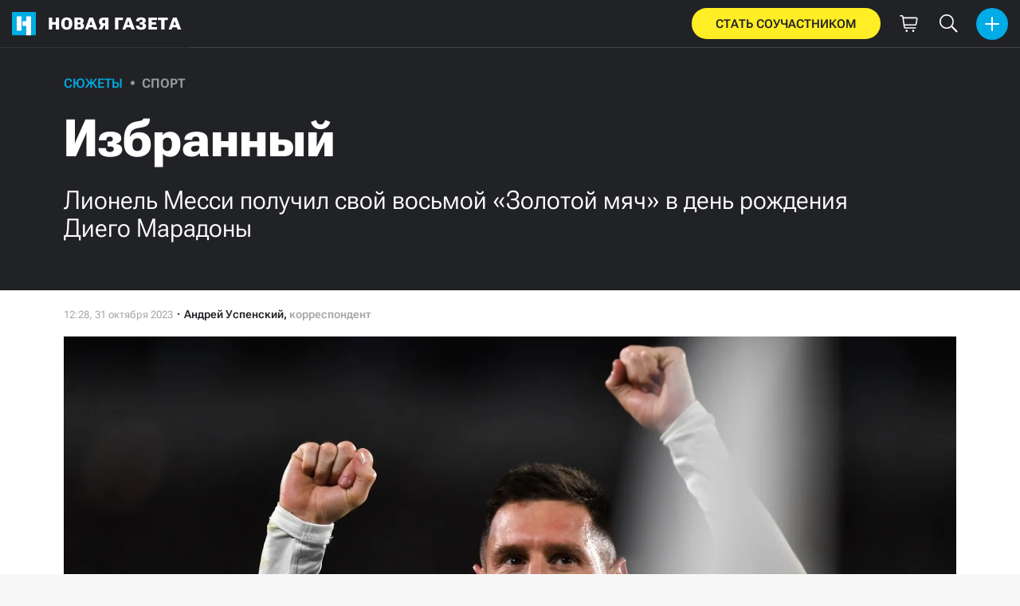

--- FILE ---
content_type: text/html; charset=utf-8
request_url: https://novayagazeta.ru/articles/2023/10/31/izbrannyi
body_size: 59699
content:
<!DOCTYPE html>
<html itemscope="itemscope" itemtype="http://schema.org/WebSite" lang="ru" style='--sansSerif:"Roboto Flex",sans-serif; --appHeight:960px; --headerBottomPosition:60px;' xmlns="http://www.w3.org/1999/html"><head><script data-slug="2023/10/31/izbrannyi" id="article-JSON-LD" type="application/ld+json">
    [
        {
            "@context": "https://schema.org",
            "@type": "BreadcrumbList",
            "itemListElement": [{"@type":"ListItem","position":1,"item":{"@id":"https://novayagazeta.ru","name":"Новая газета"}},{"@type":"ListItem","position":2,"item":{"@id":"https://novayagazeta.ru/themes/prosport-media","name":"Заиграно!"}},{"@type":"ListItem","position":3,"item":{"@id":"https://novayagazeta.ru/articles/2023/10/31/izbrannyi","name":"Избранный"}}]
        },
		{
			"@context": "https://schema.org/",
			"@type": "Article",
			"mainEntityOfPage": {
				"@type": "WebPage",
				"@id": "https://novayagazeta.ru/articles/2023/10/31/izbrannyi#article"
			},
			"headline": "Избранный",
			"alternativeHeadline": "Лионель Месси получил свой восьмой «Золотой мяч» в день рождения Диего Марадоны",
			"articleBody": "Фото: Fernando Gens / dpa / picture alliance Кто-то усмотрит в этом символизм. Но это просто совпадение. Случайное. Хотя, безусловно, футбольная история 36-летнего форварда, завершающего потихоньку свою карьеру, закольцевалась красиво. Его долго обвиняли в том, что в отличие от своего великого и ужасного предшественника он никак не мог превратиться в чемпиона мира. Но год назад Атомная Блоха взорвал Катар и, подняв над головой заветный трофей, осчастливил всю Аргентину. И именно за подобный долгожданный фокус его объявили лучшим из лучших в понедельник вечером в Париже. В восьмой раз. Недосягаемое бесконечное безумство… К сожалению, абсолютно никакой интриги в том, кому журнал France Football вручит в этом году престижную статуэтку, не было. И не потому, что уроженец Росарио был круче всех (о том, кто еще финтил в прошедшем сезоне на «Золотой мяч», мы поговорим ниже), а потому, что в век интернета и соцсетей трудно хранить секреты. Конечно, важная информация утекала от создателей премии и раньше. Но случалось это не так откровенно. Нынче же урвать минутку славы хотят многие. Так, журналист-инсайдер Фабрицио Романо еще за неделю до часа икс сообщил на своей страничке запрещенной в России сети о том, что «Лионель Месси выиграет очередную историческую награду». Чуть позже издание BOLASPORT написало о том, что аргентинец был ознакомлен с французским «вердиктом» аж 13 октября. А за пару дней до церемонии личный парикмахер Месси опубликовал пост с Лео и его новой стрижкой: мол, чемпион мира готов принимать поздравления. Да и всезнающие букмекеры принимали ставки на победу Месси со смешным коэффициентом 1,02. Ну, вы поняли… Главный редактор France Football Винсент Гарсия вяло призывал «не верить слухам», но зато четко и подробно объяснил, почему пятикратный обладатель приза Криштиану Роналду вообще не попал в список номинантов: «Комитет даже не рассматривал его кандидатуру — на мундиале он не зажигал и топчется в не самой известной лиге». Примечательно, что все поклонники КриРо полушутя-полусерьезно заявили, что 30 октября не существует… Впрочем, выбор сильнейшего и мудрейшего в командной игре — это всегда субъективная штука. Если не сказать больше — вкусовщина. Четких критериев, по которым журналисты (кстати, далеко не все из них — известные и авторитетные) со всего земного шара присуждают сияющую драгоценность на подставке одному игроку, здесь нет. Давайте вспомним, к примеру, три «Золотых мяча» Месси, о которых спорят до сих пор. Вот 2010 год. Голландец Уэсли Снейдер сотворил требл (выиграл с «Интером» чемпионат Италии, Кубок страны и Лигу чемпионов) плюс дотащил «оранжевую» сборную до решающего матча планетарного форума. А Месси с «Барселоной» взял только Ла Лигу, уступил как раз таки «Интеру» в полуфинале главного клубного турнира Старого Света и на мировом первенстве со своей национальной командой влетел Германии в четвертьфинале 0:4. Но все дружно проголосовали за Лионеля (он опередил даже одноклубников Хави и Иньесту, ставших чемпионами мира). А 2019-й? Соотечественник Снейдера Вирджил Ван Дейк покорил Лигу чемпионов (лучший игрок финала) и АПЛ (самый ценный футболист сезона) с «Ливерпулем». Плюс завоевал Суперкубок УЕФА, а с «заводными апельсинами» чуть-чуть не докатился до победы в Лиге Наций. Месси же снова довольствовался чемпионатом Испании. Но в итоге опять купался в овациях. Про 2021-й и говорить-то неловко. Поляк Роберт Левандовски не по-детски шустрил на всех полях и даже удостоился «Золотой бутсы». Тем не менее на подиум за седьмым «Золотым мячом» снова поднимался маленький аргентинец, покоривший со сборной Кубок Америки… В этом сезоне у него в основных конкурентах значились Килиан Мбаппе и Эрлинг Холанд . Последний провел выдающийся сезон, собрав с «Манчестер Сити» все важнейшие трофеи. Многие считают снимающего скальпы норвежца бесхитростным роботом, умеющим лишь завершать атаки партнеров. Но без его нокаутирующих ударов команда Пепа Гвардиолы вряд ли достигла бы таких высот этой весной. Гренадер, побивший за 12 месяцев множество рекордов, выполнял свои функции фактически без спадов и без и пауз: 56 мощных уколов и 9 результативных ассистов за клуб и сборную — это просто запредельный уровень. Для справки: 36 мячей в английском чемпионате не забивал никто и никогда. 23-летний товарищ — лучший бомбардир Лиги чемпионов (12 голов) и Лиги Наций (6 голов). И если бы Норвегия хотя бы просто пробилась в Катар-2022, возможно, именно киборг Холанд и отхватил бы свой дебютный «Золотой мяч». Но у «викингов», как это ни печально, только один настоящий Эрлинг… Мбаппе тоже плясал результативно и бодро: 51 очко по системе «гол + пас» (41+10) в 43 поединках за клуб, а еще 13 мячей он наколотил за родную сборную. То есть в общей сложности 54 раза зажигал на табло свою фамилию. Да, «ПСЖ», дежурно выиграв первенство страны, схлопотал от «Баварии» в 1/8 финала Лиги чемпионов, но, если кто забыл, ничем не смог помочь парижанам и Месси. На катарских газонах Килиан в индивидуальном плане Лионеля чуть-чуть превзошел: 8 мячей (из них 2 — с пенальти) плюс две передачи. У аргентинца — 7 точных выстрелов (из них 4 — с «точки») и три голевых паса. Что касается статистики Месси в «ПСЖ», то тут 21+20 в 41 встрече. И это тоже не слабо, учитывая возраст форварда, которого, к слову, критиковали за то, что он не напрягался в матчах за красно-синих. Но все бы так не напрягались… Короче, все решил чемпионат мира. Вернее, его итог. Когда Мбаппе сделал счет 2:2 за 600 секунд до конца жаркой битвы в Катаре, казалось, что от бородатого Месси вновь уплывет мечта. Но не потерявший самообладания уникум собрался и догнал ее в дополнительное время, выведя «альбиселесте» вперед. Килиан на 118-й минуте оформил хет-трик и восстановил равновесие. Однако судьба «Золотого мяча», на мой взгляд, определилась отнюдь не в послематчевой лотерее. А немного раньше — на 123-й (!) минуте. Если бы Коло Муани, вышедший на рандеву с Эмилиано Мартинесом, отправил пятнистый снаряд в сетку, Месси так и остался бы в памяти болельщиков корифеем без Кубка мира. Но аргентинский вратарь ногой совершил чудо-сейв. Кстати, именно Мартинес, здорово проявивший себя и в послематчевых пенальти, получил на гала-вечере в Париже приз Льва Яшина. Спору нет, гениальный Месси весь турнир уверенно крутил бело-голубой штурвал, и без его своевременных блистательных маневров занимавшая 7-е место по стоимости состава команда вряд ли доплыла бы до драматичного сражения, в котором, повторюсь, маятник, несмотря на дубль капитана, едва не качнулся в эндшпиле во французскую сторону… Несомненно, все подробности круглой катарской ярмарки скоро забудутся. К тому же самое красивое в футболе — это окончательные цифры на табло. А они оказались в пользу Лионеля, сумевшего, вопреки прогнозам специалистов, на старости спортивных лет пополнить личную коллекцию единственной недостающей и самой желанной наградой. За эту сказочную и киношную историю Месси и удостоился восьмого «Золотого мяча». И тут уже даже Криштиану Роналду, с которым они две пятилетки подряд перетягивали желтый канат в своих звездных войнах, его не догонит. А еще поразительно, что между первым и восьмым «ЗМ» Месси прошло 14 лет. И это тоже свидетельствует о величии человека, продолжающего гипнотизировать публику в американском «Интер Майами» и вести за собой Аргентину в отборе на ЧМ-2026. А вот что сказал сам скромный триумфатор: «Приятно снова очутиться на этой сцене и насладиться моментом. Приятно выиграть чемпионат мира и осуществить мечту. Я не мог представить себе, что у меня будет такая карьера… Но я хочу выступать еще долго, так как очень люблю свое дело. Что касается Килиана Мбаппе и Эрлинга Холанда, то они экстраординарные футболисты и они оба молоды. Я убежден: очень скоро они тоже станут обладателями \"Золотого мяча\"».",
			"text": "Кто-то усмотрит в этом символизм. Но это просто совпадение. Случайное. Хотя, безусловно, футбольная история 36-летнего форварда, завершающего потихоньку свою карьеру, закольцевалась красиво. Его долго обвиняли в том, что в отличие от своего великого и ужасного предшественника он никак не мог превратиться в чемпиона мира. Но год назад Атомная Блоха взорвал Катар и, подняв над головой заветный трофей, осчастливил всю Аргентину. И именно за подобный долгожданный фокус его объявили лучшим из лучших в понедельник вечером в Париже. В восьмой раз. Недосягаемое бесконечное безумство…",
			"keywords": "месси, мбаппе, холанд, футбол",
			"image": ["https://novayagazeta.ru/static/previews/2023/10/31/izbrannyi.jpeg?v=11"],
			"author": {
				"@type": "Organization",
				"name": "Новая газета",
				"url": "https://novayagazeta.ru"
			},
			"publisher": {
				"@type": "Organization",
				"name": "Новая газета",
				"logo": {
					"@type": "ImageObject",
					"url": "https://novayagazeta.ru/logo_apple_touch_icon_novaya.png",
					"width": 144,
					"height": 144
				}
			},
			"datePublished": "2023-10-31T12:28:00.000Z",
			"dateModified": "2023-10-31T12:28:00.000Z"
		}
	]</script><title>Избранный. Лионель Месси получил свой восьмой «Золотой мяч» в день рождения Диего Марадоны — Новая газета</title><meta charset="utf-8"/><meta content="1" name="version"/><meta content="width=device-width,initial-scale=1" name="viewport"/><link href="https://novayagazeta.ru/feed/rss" rel="alternate" title="Новая газета" type="application/rss+xml"/><link href="/favicon.ico" rel="icon"/><link href="/logo_apple_touch_icon_novaya.png" rel="apple-touch-icon" sizes="180x180"/><link href="/favicon-novaya-32x32.png" rel="icon" sizes="32x32" type="image/png"/><link href="/favicon-novaya-16x16.png" rel="icon" sizes="16x16" type="image/png"/><link as="image" href="ic_mainLogo.svg" imagesizes="24x24" imagesrcset="/ic_mainLogo.svg" rel="preload" type="image/svg+xml"/><link as="image" href="ic_identity_white_24dp.svg" imagesizes="24x24" imagesrcset="/ic_identity_white_24dp.svg" rel="preload" type="image/svg+xml"/><link as="image" href="ic_search_white_24dp_v3.svg" imagesizes="24x24" imagesrcset="/ic_search_white_24dp_v3.svg" rel="preload" type="image/svg+xml"/><link as="image" href="ic_shopping_bag_white_24dp.svg" imagesizes="24x24" imagesrcset="/ic_shopping_bag_white_24dp.svg" rel="preload" type="image/svg+xml"/><link as="image" href="ic_microphone_white_24dp.svg" imagesizes="24x24" imagesrcset="/ic_microphone_white_24dp.svg" rel="preload" type="image/svg+xml"/><link href="/manifest.json" rel="manifest"/><script>if("HyperRenderBot"!==window.navigator.userAgent){function gtag(){dataLayer.push(arguments)}!function(){var e=document.createElement("script");e.src="https://www.googletagmanager.com/gtag/js?id=G-XRXV3GVQH5",e.defer=!0,document.head.appendChild(e)}(),window.dataLayer=window.dataLayer||[],gtag("js",new Date),gtag("config","G-XRXV3GVQH5",{send_page_view:!1})}</script><script type="text/javascript">"HyperRenderBot"!==window.navigator.userAgent&&(!function(e,n){e[n]=e[n]||function(){(e[n].a=e[n].a||[]).push(arguments)},e[n].l=1*new Date}(window,"ym"),function(){var e=document.createElement("script");e.src="https://cdn.jsdelivr.net/npm/yandex-metrica-watch/tag.js",e.defer=!0,document.head.appendChild(e)}(),ym(38558415,"init",{clickmap:!0,trackLinks:!0,defer:!0,accurateTrackBounce:!0}))</script><noscript><div><img alt="" src="https://mc.yandex.ru/watch/38558415" style="position:absolute;left:-9999px"/></div></noscript><style>@font-face{font-family:'Roboto Flex';font-style:normal;font-weight:100 1000;font-stretch:100%;font-display:swap;src:url(/RobotoFlex-VariableFont_GRAD,XTRA,YOPQ,YTAS,YTDE,YTFI,YTLC,YTUC,opsz,slnt,wdth,wght.woff2) format('woff2');unicode-range:U+0301,U+0400-045F,U+0490-0491,U+04B0-04B1,U+2116}@font-face{font-family:'Roboto Flex';font-style:normal;font-weight:100 1000;font-stretch:100%;font-display:swap;src:url(/RobotoFlex-VariableFont_GRAD,XTRA,YOPQ,YTAS,YTDE,YTFI,YTLC,YTUC,opsz,slnt,wdth,wght.woff2) format('woff2');unicode-range:U+0000-00FF,U+0131,U+0152-0153,U+02BB-02BC,U+02C6,U+02DA,U+02DC,U+0304,U+0308,U+0329,U+2000-206F,U+2074,U+20AC,U+2122,U+2191,U+2193,U+2212,U+2215,U+FEFF,U+FFFD}</style><link as="font" crossorigin="anonymous" href="/RobotoFlex-VariableFont_GRAD,XTRA,YOPQ,YTAS,YTDE,YTFI,YTLC,YTUC,opsz,slnt,wdth,wght.woff2" rel="preload" type="font/woff2"/><meta content="index,follow,max-image-preview:large" name="robots"/><meta content="#ffffff" name="theme-color"/><meta content="3aeb6620dc659b6d" name="yandex-verification"/><meta content="UitqOZBjYU36kANwMlXBH_9MCfAbwwUTlYx6nrOYR3M" name="google-site-verification"/><meta content="summary_large_image" name="twitter:card"/><meta content="@novaya_gazeta" name="twitter:site"/><meta content="@novaya_gazeta" name="twitter:creator"/><meta content="407483513795808" property="fb:app_id"/><meta content="7477477" property="vk:app_id"/><meta content="no-referrer-when-downgrade" name="referrer"/><meta content="hcesb7s9sar509e5elbakq4b96bw05" name="facebook-domain-verification"/><meta content="#ffffff" name="msapplication-TileColor"/><meta content="/logo_apple_touch_icon_novaya.png" name="msapplication-TileImage"/><meta content="1KNo8B6sUaGs5AnJFWhGtVOO6peFrdbGI7q-beBpis8" name="google-site-verification"/><style>body{margin:0 auto}</style><script src="/bidders_map_v1.js" type="text/javascript"></script><script>window.yaContextCb=window.yaContextCb||[]</script><script defer="defer" src="/static/js/client.y4g6pyvu00a.fd4c662f.chunk.js"></script><style data-emotion="css" data-s=""></style><link as="font" crossorigin="anonymous" data-react-helmet="true" href="/ga6Kaw1J5X9T9RW6j9bNfFImbjC7XsdBMr8R.woff2" rel="preload" type="font/woff2"/><link as="font" crossorigin="anonymous" data-react-helmet="true" href="/ga6Kaw1J5X9T9RW6j9bNfFImajC7XsdBMg.woff2" rel="preload" type="font/woff2"/><link as="font" crossorigin="anonymous" data-react-helmet="true" href="/ga6Iaw1J5X9T9RW6j9bNfFMWaDq8fMVxMw.woff2" rel="preload" type="font/woff2"/><link as="font" crossorigin="anonymous" data-react-helmet="true" href="/ga6Iaw1J5X9T9RW6j9bNfFcWaDq8fMU.woff2" rel="preload" type="font/woff2"/><link as="font" crossorigin="anonymous" data-react-helmet="true" href="/ga6Law1J5X9T9RW6j9bNdOwzfROece9LOocoDg.woff2" rel="preload" type="font/woff2"/><link as="font" crossorigin="anonymous" data-react-helmet="true" href="/ga6Law1J5X9T9RW6j9bNdOwzfReece9LOoc.woff2" rel="preload" type="font/woff2"/><style data-react-helmet="true">
                    /* cyrillic */
                    @font-face {
                      font-family: 'Noto Serif';
                      font-style: italic;
                      font-weight: 400;
                      font-display: swap;
                      src: url(/ga6Kaw1J5X9T9RW6j9bNfFImbjC7XsdBMr8R.woff2) format('woff2');
                      unicode-range: U+0400-045F, U+0490-0491, U+04B0-04B1, U+2116;
                    }
                
                    /* latin */
                    @font-face {
                      font-family: 'Noto Serif';
                      font-style: italic;
                      font-weight: 400;
                      font-display: swap;
                      src: url(/ga6Kaw1J5X9T9RW6j9bNfFImajC7XsdBMg.woff2) format('woff2');
                      unicode-range: U+0000-00FF, U+0131, U+0152-0153, U+02BB-02BC, U+02C6, U+02DA, U+02DC, U+2000-206F, U+2074, U+20AC, U+2122, U+2191, U+2193, U+2212, U+2215, U+FEFF, U+FFFD;
                    }
                
                
                    /* cyrillic */
                    @font-face {
                      font-family: 'Noto Serif';
                      font-style: normal;
                      font-weight: 400;
                      font-display: swap;
                      src: url(/ga6Iaw1J5X9T9RW6j9bNfFMWaDq8fMVxMw.woff2) format('woff2');
                      unicode-range: U+0400-045F, U+0490-0491, U+04B0-04B1, U+2116;
                    }
                
                    /* latin */
                    @font-face {
                      font-family: 'Noto Serif';
                      font-style: normal;
                      font-weight: 400;
                      font-display: swap;
                      src: url(/ga6Iaw1J5X9T9RW6j9bNfFcWaDq8fMU.woff2) format('woff2');
                      unicode-range: U+0000-00FF, U+0131, U+0152-0153, U+02BB-02BC, U+02C6, U+02DA, U+02DC, U+2000-206F, U+2074, U+20AC, U+2122, U+2191, U+2193, U+2212, U+2215, U+FEFF, U+FFFD;
                    }
                
                    /* cyrillic */
                    @font-face {
                      font-family: 'Noto Serif';
                      font-style: normal;
                      font-weight: 700;
                      font-display: swap;
                      src: url(/ga6Law1J5X9T9RW6j9bNdOwzfROece9LOocoDg.woff2) format('woff2');
                      unicode-range: U+0400-045F, U+0490-0491, U+04B0-04B1, U+2116;
                    }
                
                    /* latin */
                    @font-face {
                      font-family: 'Noto Serif';
                      font-style: normal;
                      font-weight: 700;
                      font-display: swap;
                      src: url(/ga6Law1J5X9T9RW6j9bNdOwzfReece9LOoc.woff2) format('woff2');
                      unicode-range: U+0000-00FF, U+0131, U+0152-0153, U+02BB-02BC, U+02C6, U+02DA, U+02DC, U+2000-206F, U+2074, U+20AC, U+2122, U+2191, U+2193, U+2212, U+2215, U+FEFF, U+FFFD;
                    }
                    </style><link data-react-helmet="true" href="https://novayagazeta.ru/static/previews/2023/10/31/izbrannyi.jpeg?v=11" rel="image_src"/><link data-react-helmet="true" href="https://novayagazeta.ru/articles/2023/10/31/izbrannyi" hreflang="ru" rel="alternate"/><link data-react-helmet="true" href="https://novayagazeta.ru/amp/articles/2023/10/31/izbrannyi" rel="amphtml"/><link data-react-helmet="true" href="https://novayagazeta.ru/articles/2023/10/31/izbrannyi" rel="canonical"/><meta content="Новая газета" data-react-helmet="true" property="og:site_name"/><meta content="ru_RU" data-react-helmet="true" property="og:locale"/><meta content="ru" data-react-helmet="true" http-equiv="Content-language"/><meta content="article" data-react-helmet="true" property="og:type"/><meta content="https://novayagazeta.ru/static/previews/2023/10/31/izbrannyi.jpeg?v=11" data-react-helmet="true" itemprop="image"/><meta content="https://novayagazeta.ru/static/previews/2023/10/31/izbrannyi.jpeg?v=11" data-react-helmet="true" name="twitter:image"/><meta content="https://novayagazeta.ru/static/previews/2023/10/31/izbrannyi.jpeg?v=11" data-react-helmet="true" property="og:image"/><meta content="1200" data-react-helmet="true" property="og:image:width"/><meta content="630" data-react-helmet="true" property="og:image:height"/><meta content="Избранный. Лионель Месси получил свой восьмой «Золотой мяч» в день рождения Диего Марадоны — Новая газета" data-react-helmet="true" property="og:long_title"/><meta content="Избранный. Лионель Месси получил свой восьмой «Золотой мяч» в день рождения Диего Марадоны — Новая газета" data-react-helmet="true" name="twitter:title"/><meta content="Избранный. Лионель Месси получил свой восьмой «Золотой мяч» в день рождения Диего Марадоны — Новая газета" data-react-helmet="true" property="og:title"/><meta content="Кто-то усмотрит в этом символизм. Но это просто совпадение. Случайное. Хотя, безусловно, футбольная история 36-летнего форварда, завершающего потихоньку свою карьеру, закольцевалась красиво. Его долго обвиняли в том, что в отличие от своего великого и ужасного предшественника он никак не мог превратиться в чемпиона мира. Но год назад Атомная Блоха взорвал Катар и, подняв над головой заветный трофей, осчастливил всю Аргентину. И именно за подобный долгожданный фокус его объявили лучшим из лучших в понедельник вечером в Париже. В восьмой раз. Недосягаемое бесконечное безумство…" data-react-helmet="true" name="twitter:description"/><meta content="Кто-то усмотрит в этом символизм. Но это просто совпадение. Случайное. Хотя, безусловно, футбольная история 36-летнего форварда, завершающего потихоньку свою карьеру, закольцевалась красиво. Его долго обвиняли в том, что в отличие от своего великого и ужасного предшественника он никак не мог превратиться в чемпиона мира. Но год назад Атомная Блоха взорвал Катар и, подняв над головой заветный трофей, осчастливил всю Аргентину. И именно за подобный долгожданный фокус его объявили лучшим из лучших в понедельник вечером в Париже. В восьмой раз. Недосягаемое бесконечное безумство…" data-react-helmet="true" name="description"/><meta content="Кто-то усмотрит в этом символизм. Но это просто совпадение. Случайное. Хотя, безусловно, футбольная история 36-летнего форварда, завершающего потихоньку свою карьеру, закольцевалась красиво. Его долго обвиняли в том, что в отличие от своего великого и ужасного предшественника он никак не мог превратиться в чемпиона мира. Но год назад Атомная Блоха взорвал Катар и, подняв над головой заветный трофей, осчастливил всю Аргентину. И именно за подобный долгожданный фокус его объявили лучшим из лучших в понедельник вечером в Париже. В восьмой раз. Недосягаемое бесконечное безумство…" data-react-helmet="true" property="og:description"/><meta content="https://novayagazeta.ru/articles/2023/10/31/izbrannyi" data-react-helmet="true" property="og:url"/><meta content="https://novayagazeta.ru/articles/2023/10/31/izbrannyi" data-react-helmet="true" name="url"/><meta content="https://novayagazeta.ru/articles/2023/10/31/izbrannyi" data-react-helmet="true" name="identifier-URL"/><meta content="месси, мбаппе, холанд, футбол" data-react-helmet="true" name="keywords"/><meta content="1698755280000" data-react-helmet="true" property="article:published_time"/><meta content="Андрей Успенский" data-react-helmet="true" itemprop="author" itemtype="https://schema.org/Person"/><meta content="Сюжеты" data-react-helmet="true" name="genre"/><style type="text/css">.transform-component-module_wrapper__7HFJe {
  position: relative;
  width: -moz-fit-content;
  width: fit-content;
  height: -moz-fit-content;
  height: fit-content;
  overflow: hidden;
  -webkit-touch-callout: none; /* iOS Safari */
  -webkit-user-select: none; /* Safari */
  -khtml-user-select: none; /* Konqueror HTML */
  -moz-user-select: none; /* Firefox */
  -ms-user-select: none; /* Internet Explorer/Edge */
  user-select: none;
  margin: 0;
  padding: 0;
}
.transform-component-module_content__uCDPE {
  display: flex;
  flex-wrap: wrap;
  width: -moz-fit-content;
  width: fit-content;
  height: -moz-fit-content;
  height: fit-content;
  margin: 0;
  padding: 0;
  transform-origin: 0% 0%;
}
.transform-component-module_content__uCDPE img {
  pointer-events: none;
}
</style><style>:root { --toastify-color-light:#fff; --toastify-color-dark:#121212; --toastify-color-info:#3498db; --toastify-color-success:#07bc0c; --toastify-color-warning:#f1c40f; --toastify-color-error:#e74c3c; --toastify-color-transparent:hsla(0,0%,100%,0.7); --toastify-icon-color-info:var(--toastify-color-info); --toastify-icon-color-success:var(--toastify-color-success); --toastify-icon-color-warning:var(--toastify-color-warning); --toastify-icon-color-error:var(--toastify-color-error); --toastify-toast-width:320px; --toastify-toast-background:#fff; --toastify-toast-min-height:64px; --toastify-toast-max-height:800px; --toastify-font-family:sans-serif; --toastify-z-index:9999; --toastify-text-color-light:#757575; --toastify-text-color-dark:#fff; --toastify-text-color-info:#fff; --toastify-text-color-success:#fff; --toastify-text-color-warning:#fff; --toastify-text-color-error:#fff; --toastify-spinner-color:#616161; --toastify-spinner-color-empty-area:#e0e0e0; --toastify-color-progress-light:linear-gradient(90deg,#4cd964,#5ac8fa,#007aff,#34aadc,#5856d6,#ff2d55); --toastify-color-progress-dark:#bb86fc; --toastify-color-progress-info:var(--toastify-color-info); --toastify-color-progress-success:var(--toastify-color-success); --toastify-color-progress-warning:var(--toastify-color-warning); --toastify-color-progress-error:var(--toastify-color-error); }:root { --sansSerif:"Roboto",sans-serif; --serif:"Noto Serif",serif; --emojiFont:"Noto Color Emoji",Verdana,Tahoma; --robotoFlex:"Roboto Flex",sans-serif; --mainColor:#00ace5; --greenColor:#0e8e7e; --secondaryColor:#bf381d; --darkColor:#212226; --textColor:#494a4d; --textColorFooter:#8b8c8c; --secondColor:#a6a6a6; --whiteColor:#fff; --fieldColor:#f0f1f2; --stripesColor:#e3e4e5; --lightDarkColor:#979899; --borderColor:#e6e6e6; --borderColorDarkTheme:#434343; --borderColorWhiteTheme:#f0f0f0; --lightGray:#d5d9e0; --lighterSecond:#f7f7f7; --donateColor:#ffed26; --lightestSecond:#e7e7e7; --boxShadowColor:hsla(0,0%,80%,0.25); --transparentWhiteColor:hsla(0,0%,100%,0.1); --transparentDarkColor:rgba(0,0,0,0.1); --gradient:linear-gradient(90deg,#00ace5,#2077bb 50%); --grayBlue:#4d505c; --minWidth:320px; --headerHeight:60px; --grayDots:url(data\:image\/gif\;base64\,R0lGODlhBQAFAPAAAEtNUAAAACH5BAEAAAEALAAAAAAFAAUAAAIFRI6piwUAOw\=\=); --blueDots:url(data\:image\/svg\+xml\;base64\,PHN2ZyB4bWxucz0iaHR0cDovL3d3dy53My5vcmcvMjAwMC9zdmciIHdpZHRoPSI1IiBoZWlnaHQ9IjUiPjxjaXJjbGUgZmlsbD0iIzAwYWNlNSIgY3g9IjIuNSIgY3k9IjIuNSIgcj0iLjUiLz48L3N2Zz4\=); }body, html { background: var(--lighterSecond); box-sizing: border-box; font-family: var(--sansSerif); height: 100%; min-width: var(--minWidth); width: 100%; }*, ::after, ::before { -webkit-tap-highlight-color: rgba(0, 0, 0, 0); box-sizing: inherit; }body { -webkit-font-smoothing: antialiased; }.ng-root { height: 100%; max-width: 100%; }figure { margin: 0px; }a { outline: 0px; text-decoration: none; }button { border-radius: 0px; cursor: pointer; padding: 0px; }button, input { background-color: transparent; border: 0px; box-shadow: none; display: block; outline: 0px; }input { appearance: none; border-radius: 0px; }input[type="number"] { }.bUinb { --lighterSecond:#f7f7f7; }.M4hWm { min-height: 100%; }.FGfPO { display: flex; flex-flow: wrap; margin: 0px auto; max-width: 1366px; position: relative; width: 100%; }@media screen and (max-width: 1365px) { .FGfPO { padding: 0px 15px; } }@media screen and (max-width: 1023px) { .FGfPO { padding: initial; } }.uM2k1 { display: flex; margin-top: 30px; }@media screen and (max-width: 1365px) { .uM2k1 { margin-left: 100px; } }@media screen and (min-width: 1200px) { .uM2k1 { flex: 0 0 300px; } }@media screen and (max-width: 1200px) and (min-width: 961px) { .uM2k1 { flex: 0 0 280px; } }@media screen and (max-width: 960px) { .uM2k1 { display: none; } }.C6gG0 { align-items: center; background: var(--mainColor); border-radius: 50%; display: flex; justify-content: center; position: relative; z-index: 2; }@media screen and (max-width: 360px) { .article-recommendations-block .C6gG0 { left: 50%; position: absolute; top: -86px; transform: translateX(-50%); z-index: 101; } }.C6gG0 img { height: 18px; width: 18px; }.aCour { height: 44px; width: 44px; }.article-recommendations-block .aCour { height: 42px; width: 42px; }.HYpuI { height: min-content; position: relative; width: min-content; }.BEZsX, .ScrzQ { border: 0px solid rgb(230, 238, 245); border-radius: 50%; box-sizing: initial; content: ""; height: 1px; left: 50%; opacity: 0; pointer-events: none; position: absolute; top: 50%; transform: translate(-50%, -50%); width: 1px; z-index: 0; }.pXnWt { align-items: center; background-color: var(--mainColor); border-radius: 20px; display: flex; height: 39px; justify-content: center; padding: 0px 30px; }.pXnWt span { color: var(--darkColor); text-transform: uppercase; }.aekIt { background-color: var(--donateColor); }.nujDM { font-family: var(--robotoFlex); min-width: 237px; }.nujDM span { font-size: 15px; font-weight: 600; }.leFll { background: var(--whiteColor); border: 5px solid var(--mainColor); border-radius: 5px; color: var(--grayBlue); display: none; font-size: 17px; line-height: 21px; max-width: 350px; padding: 17px 22px; position: fixed; width: 100%; z-index: 2000; }.C6FZi { position: relative; }.OdfTM { background: rgba(33, 34, 38, 0.6); inset: 0px; opacity: 0; pointer-events: none; position: fixed; transition: opacity 0.3s ease 0s; z-index: 1300; }.td8rx { overflow: hidden; position: relative; width: 100%; }.td8rx img { height: auto; left: 0px; object-fit: contain; position: absolute; top: 0px; width: 100%; }.uAYmB { padding-top: 56.25%; }.UC3UZ { padding-top: 100%; }.WYNHF { background-color: rgb(217, 217, 217); border-radius: 10px; flex-shrink: 0; height: 141px; overflow: hidden; position: relative; width: 141px; }@media screen and (max-width: 720px) and (min-width: 361px) { .article-recommendations-block .WYNHF { height: 130px; width: 130px; } }@media screen and (max-width: 360px) { .WYNHF { height: 100%; width: 100%; } }.W1GlJ { position: relative; }@media screen and (max-width: 360px) { .W1GlJ { display: flex; flex-basis: 20%; flex-direction: column; gap: initial; grid-template-columns: none; justify-content: space-between; } }.Ygpzn { height: 100%; left: 0px; position: absolute; top: 0px; width: 100%; z-index: 1; }.aA2c7 { display: grid; gap: 16px; grid-template-columns: 141px 1fr; }@media screen and (max-width: 360px) { .aA2c7 { display: flex; flex-basis: 20%; flex-direction: column; gap: initial; grid-template-columns: none; justify-content: space-between; } }@media screen and (max-width: 720px) and (min-width: 361px) { .article-recommendations-block .aA2c7 { grid-template-columns: 130px 1fr; } }.Xhll0 { display: flex; flex-direction: column; position: relative; }.Xhll0 h4 { color: var(--darkColor); cursor: pointer; font-size: 18px; line-height: 20px; margin-block: 0px; margin-bottom: 8px; }@media screen and (max-width: 360px) { .Xhll0 { margin-top: 45px; } }.iIqLT { -webkit-box-orient: vertical; color: var(--darkColor); cursor: pointer; display: -webkit-box; font-size: 15px; margin-block: 0px; overflow: hidden; text-overflow: ellipsis; }.yzm6t { -webkit-line-clamp: 3; }.z011K { margin-top: auto; }@media screen and (max-width: 360px) { .z011K { margin-top: 20px; } }.FLRWe img { height: 100%; width: 100%; }.BJnKa { background-color: var(--darkColor); display: block; max-height: 59px; padding-right: 10px; user-select: none; z-index: 20; }.PCzIE, .WYYUY { display: inline-block; position: relative; vertical-align: top; }.PCzIE { height: 58px; width: var(--headerHeight); }.ngJjO { height: 30px; left: 50%; margin: -15px 0px 0px -15px; position: absolute; top: 50%; width: 30px; }.WYYUY { color: var(--whiteColor); font-size: 21px; font-weight: 900; letter-spacing: 0.03em; line-height: 62px; text-transform: uppercase; }@media screen and (max-width: 720px) { .WYYUY { display: none; } }.tjtZd { height: var(--headerHeight); left: 0px; position: sticky; top: 0px; transition: top 0.3s ease 0s; z-index: 1299; }.GBPOI { cursor: pointer; padding: 20px 0px; position: relative; width: 82px; }.poZQO { background: rgba(166, 166, 166, 0.298); border-radius: 8px; height: 11px; }.wa7AJ { align-items: center; background: var(--lighterSecond); border-radius: 50%; display: flex; height: 100%; justify-content: center; overflow: hidden; position: absolute; top: 0px; transition: left 0.2s ease 0s; width: 51px; }.wa7AJ > * { height: 100%; width: 100%; }.vt18x { background: rgba(166, 166, 166, 0.298); height: 1px; width: 100%; }.e_H7J { margin-bottom: 20px; position: relative; width: 200px; }@media (max-width: 1365px) { .e_H7J.e_H7J { margin: 0px; width: 260px; } }@media (max-width: 1365px) { .e_H7J.e_H7J:last-child .Sj_Sm { border-bottom-right-radius: 8px; border-top: 1px solid rgba(166, 166, 166, 0.2); } }.gPNbv { height: 57px; left: 50%; overflow: hidden; position: absolute; top: 55px; transform: translateX(-1px); transition: left 0.3s ease 0s; width: 30px; }@media (max-width: 1365px) { .gPNbv { display: none; } }.wF7ce { background: rgb(239, 239, 239); border: 1px solid rgba(166, 166, 166, 0.2); border-radius: 4px; height: 40px; left: 0px; position: absolute; top: 30px; transform: rotate(45deg) translateX(-75%); width: 40px; }.Sj_Sm { background: var(--lighterSecond); border: 1px solid rgba(166, 166, 166, 0.2); border-radius: 8px; padding-bottom: 28px; position: relative; transition: background 0.3s ease 0s; z-index: 2; }@media (max-width: 1365px) { .Sj_Sm { background: rgb(239, 239, 239); border: none; border-radius: 0px; } }.MDRnS { margin: 28px auto 0px; }.azuuK .Sj_Sm { background: rgb(239, 239, 239); }.azuuK .gPNbv { animation: 0.3s ease 0s 1 normal forwards running V0FxR; }.Axbld { color: var(--grayBlue); margin: 27px 22px 0px; }.L2rdT { margin: 26px 22px 0px; width: auto; }@media (max-width: 1365px) { .L2rdT { display: none; } }.mApvh, .mApvh img { height: 100%; width: 100%; }.DDw2_ { height: 100%; left: 0px; max-height: var(--appHeight); overflow-y: scroll; padding: 20px 30px 20px 20px; position: sticky; top: var(--headerBottomPosition); transition: top 0.3s ease 0s; z-index: 999; }.DDw2_ ul { margin: 15px 0px 0px; padding: 0px; }@media (max-width: 1365px) { .DDw2_ { padding: 0px; top: 0px; } }.b0E4L { color: rgb(76, 79, 91); }.b0E4L a { color: rgb(76, 79, 91); height: 100%; }.b0E4L a, .b0E4L li { display: inline-block; width: 100%; }.b0E4L li { cursor: pointer; list-style: none; position: relative; }.Mh4bq { align-items: center; cursor: pointer; display: flex; }.heyHR { display: flex !important; }.heyHR span:first-child { max-width: 93.5px; }.On8SO, .b0E4L a, .heyHR { padding: 11px 45px 11px 22px; }@media (max-width: 1365px) { .On8SO, .b0E4L a, .heyHR { padding-right: 22px; } }.TCXwV { background-color: rgba(166, 166, 166, 0.298); display: inline-block; flex: 1 1 40%; height: 1px; margin: 0px 10px; }@media (max-width: 1365px) { .TCXwV { margin-right: 30px; } }.MSnBb { display: flex; justify-content: center; margin-top: 20px; }.BKCzp { bottom: 42px; }.BKCzp, .MScQe { cursor: pointer; height: 17px; position: absolute; right: 22px; width: 17px; }.MScQe { top: 45px; z-index: 2; }.EFyOi { margin: 26px 0px; }@media (max-width: 1365px) { .EFyOi { display: none; } }.K6KBZ { position: absolute; right: 22px; top: 50%; transform: translateY(-50%); }.NUAF7, .Q94GB { border-bottom: 1px solid; cursor: pointer; }.FFt_k span { background: var(--whiteColor); border-radius: 2px; display: block; height: 2px; width: 27px; }.FFt_k span + span { margin-top: 8px; }.DEEOm { background: var(--donateColor); display: none; height: 60px; left: 0px; position: fixed; right: 0px; top: 0px; z-index: 1297; }@media screen and (max-width: 720px) { .DEEOm { display: block; } }.tjghU { align-items: center; border-radius: 0px; color: var(--darkColor); display: flex; font-family: var(--sansSerif); font-size: 15px; font-weight: 600; height: 100%; justify-content: center; letter-spacing: 0.01em; padding: 12px; text-transform: uppercase; transition: all 0.2s ease 0s; width: 100%; }.B5nij { height: 60px; right: 0px; top: 0px; width: 56px; }.B5nij, .Hu70o { position: absolute; }.Hu70o { left: 50%; top: 50%; transform: translate(-50%, -50%); }.NhSc8 { align-items: center; background: var(--darkColor); border-bottom: 1px solid var(--borderColorDarkTheme); display: flex; height: 100%; justify-content: space-between; padding: 10px 15px 10px 6px; position: relative; }@media (max-width: 1365px) { .NhSc8 { padding: 10px 15px; } }@media screen and (max-width: 720px) { .NhSc8 { padding-right: 10px; } }@media (max-width: 1365px) { .y0Fjz .kAhSl { left: 0px; transform: translateY(-50%); } }@media (max-width: 1365px) { .y0Fjz .XEgH0 { opacity: 0; } }.kAhSl { align-items: center; display: flex; }@media (max-width: 1365px) { .kAhSl { left: 50%; margin: 0px; position: absolute; top: 50%; transform: translate(-50%, -50%); } }.sp5Hz { height: 40px; margin-left: 10px; width: 40px; }@media screen and (max-width: 720px) { .sp5Hz { display: none; } }.ZOCfC, .eg0er { align-items: center; display: flex; }.eg0er { height: 60px; justify-content: center; width: 50px; }.eg0er img { height: 23px; width: 23px; }.JOpc0 { margin-right: 10px; }@media screen and (max-width: 1023px) { .JOpc0 { display: none; } }.XEgH0 { display: none; }@media (max-width: 1365px) { .XEgH0 { display: block; } }.hYiuJ { display: none; height: 100%; left: 0px; position: absolute; top: 0px; transform: translateX(-100%); transition: transform 0.3s ease 0s, -webkit-transform 0.3s ease 0s; z-index: 2; }@media (max-width: 1365px) { .hYiuJ { display: block; } }.SPjGD { align-items: center; cursor: pointer; display: flex; height: 40px; justify-content: center; left: 5px; position: absolute; top: 5px; width: 40px; }.SPjGD img { height: 24px; width: 24px; }.TjHbM { background-color: rgb(239, 239, 239); height: 100%; width: 260px; }@media (max-width: 1365px) { .TjHbM { padding-top: 50px; } }.Tj58D { background-color: var(--lighterSecond); width: 100%; }.Vs9Vf { align-items: center; color: var(--mainColor); cursor: default; display: flex; flex: 1 1 100%; font-weight: 900; opacity: 1; text-transform: uppercase; transition: opacity 0.3s ease 0s; width: 80%; }.article-page .Vs9Vf { font-size: 16px; }@media screen and (max-width: 720px) { .Vs9Vf { display: block; } }.nYHH9 { margin-left: 24px; position: relative; }.nYHH9::before { background-color: var(--lightDarkColor); border-radius: 50%; content: ""; display: block; height: 5px; left: -14.5px; position: absolute; top: 48%; transform: translateY(-50%); width: 5px; }.Rai3O { color: var(--lightDarkColor); }.novaya-constructor-theme .Rai3O { font-weight: 700; }.xK9Tb { color: var(--mainColor); }.novaya-constructor-theme .xK9Tb { font-weight: 573; }.FUQDS { color: var(--secondColor); cursor: default; display: inline-block; font-size: 13px; line-height: 16px; min-height: 13px; min-width: 100px; opacity: 1; position: relative; z-index: 3; }.ft21X, .noPn7 { max-width: 320px; }.ft21X { padding-bottom: 60px; }.eH9jS { background-color: rgb(255, 255, 255); border-radius: 30px; color: var(--darkColor); font-family: var(--sansSerif); font-size: 16px; font-weight: 500; line-height: 20px; padding: 10px; text-align: center; transition: background-color 125ms ease-in-out 0s, color 125ms ease-in-out 0s; }.gZ5li { background-color: var(--mainColor); color: rgb(255, 255, 255); }.EMbyv { border-bottom: 1px solid rgba(33, 34, 38, 0.2); display: grid; grid-template-columns: repeat(2, 1fr); padding-bottom: 20px; row-gap: 20px; width: 100%; }.GbDe_:first-child { border-bottom-right-radius: 0px; border-top-right-radius: 0px; }.GbDe_:nth-child(2) { border-bottom-left-radius: 0px; border-top-left-radius: 0px; }.DHZYO { display: grid; gap: 13px; grid-template-columns: repeat(2, 1fr); }.PIL1c { display: flex; flex-direction: column; gap: 20px; }.bYm3X { border-bottom: 1px solid rgba(0, 0, 0, 0.2); font-family: var(--sansSerif); font-size: 16px; font-weight: 500; line-height: 19px; padding: 10px; text-align: center; transition: all 125ms ease-in-out 0s; width: 100%; }.vvI1z { background: linear-gradient(90deg, rgb(250, 255, 0), rgb(250, 255, 0) 0px, rgb(245, 230, 64)); border-radius: 30px; margin: 0px auto; max-width: 265px; padding: 10px; position: relative; width: 100%; }.vvI1z span { color: var(--darkColor); font-family: var(--sansSerif); font-size: 16px; font-weight: 700; line-height: 20px; text-align: center; text-transform: uppercase; }.lGPSo { background: linear-gradient(170.11deg, rgb(255, 255, 255) -145.12%, rgba(0, 172, 229, 0.384) -106.5%, rgba(188, 179, 179, 0) 130.72%); border-radius: 30px; padding: 38px 49px; }@media screen and (max-width: 720px) { .lGPSo { padding: 25px; } }.OyGcv { display: flex; flex-direction: column; gap: 27px; margin: 0px auto; max-width: 450px; }.X3m30 { color: var(--darkColor); font-size: 30px; font-weight: 900; line-height: 110%; margin: 0px; text-align: center; }.rdW1D { display: flex; flex-direction: column; gap: 13px; }.GVQ8i a, .rdW1D a { color: currentcolor; transition: color 125ms ease-in-out 0s; }.rdW1D a { text-decoration: underline; }.GVQ8i, .rdW1D p { color: var(--darkColor); font-family: var(--sansSerif); font-size: 13px; font-weight: 500; line-height: 138%; margin: 0px; }.GVQ8i { border-top: 1px solid rgba(33, 34, 38, 0.2); padding-top: 20px; }.GVQ8i, .H9z1R { color: rgba(33, 34, 38, 0.6); }.H9z1R { align-items: center; display: flex; font-family: var(--sansSerif); font-size: 14px; font-weight: 500; gap: 10px; justify-content: center; line-height: 16px; text-transform: uppercase; transition: color 125ms ease-in-out 0s; }.x4eSA { overflow: hidden; position: relative; clip-path: polygon(0px 0px, 0px 100%, 100% 100%, 100% 0px) !important; }.bO4lJ { left: 0px; position: fixed; top: 70px; width: 100%; backface-visibility: hidden !important; }.dwLlc { box-sizing: border-box; margin-left: 10px; margin-right: 10px; overflow: hidden; padding-bottom: 20px; }.dwLlc, .dwLlc iframe { position: relative; width: 100%; }.li9BN { border: 1px solid var(--borderColor); border-radius: 4px; margin: 10px 0px; max-width: 710px; padding: 25px 35px 30px; position: relative; width: 100%; }@media screen and (max-width: 720px) { .li9BN { padding: 30px 15px; } }.IdVrb { background: transparent; height: 100%; left: 0px; position: absolute; top: 0px; transition: background 0.3s ease 0s; width: 100%; z-index: 9; }.pzkmD { border-bottom: 1px solid var(--borderColor); color: var(--secondaryColor); font-size: 20px; font-weight: 500; letter-spacing: 0.5px; line-height: 33px; margin: 0px 0px 30px; padding: 0px 0px 10px; text-align: center; text-transform: uppercase; }.K7VmK { margin-top: 30px; }.ip5Wr { height: 0px; }.z63nw { display: grid; gap: 28px; grid-template-columns: 0.8fr 1fr; }@media screen and (max-width: 720px) { .z63nw { display: flex; flex-direction: column; gap: 20px; grid-template-columns: none; } }.CF5AV { color: var(--darkColor); font-size: 21px; font-weight: 700; line-height: 25px; margin: 0px; }.MLp2x { color: var(--darkColor); font-size: 16px; line-height: 20px; margin: 0px; padding-top: 10px; }.n42RG { color: var(--textColor); font-family: var(--serif); font-size: 18px; font-weight: 400; }.n42RG ul { padding-left: 45px; }.n42RG ul li { font-size: 18px; line-height: 25px; list-style: none; margin-bottom: 25px; position: relative; }.n42RG p { letter-spacing: 0.015em; line-height: 25px; margin: 0px 0px 25px; white-space: pre-wrap; }.g5KhI { border-bottom: 1px solid rgb(227, 228, 230); border-top: 2px solid var(--darkColor); display: flex; margin: 40px 0px; padding: 25px 0px; }.g5KhI h4 { color: var(--secondaryColor); flex: 0 0 60px; font-size: 15px; font-weight: 900; letter-spacing: 0.03em; line-height: 20px; margin-right: 40px; text-transform: uppercase; }.g5KhI p { letter-spacing: 0.015em; line-height: 25px; }.aHTh1 { flex: 1 1 100%; }.z_qlR { color: var(--darkColor); font-family: var(--sansSerif); font-size: 15px; font-weight: 500; line-height: 22px; margin-bottom: 25px; }.CSAwv { color: var(--textColor); font-family: var(--serif); font-size: 24px; font-weight: 400; letter-spacing: 0.015em; line-height: 32px; margin-top: -20px; padding: 0px 30px 25px; position: relative; }.CSAwv div { padding-top: 25px; }.Y9FG5, .Y9FG5 p { color: var(--textColor); font-family: var(--sansSerif); font-size: 20px; font-weight: 500; line-height: 27px; margin-bottom: 25px; margin-top: 0px; max-width: 710px; }@media screen and (max-width: 720px) { .Y9FG5, .Y9FG5 p { font-size: 18px; line-height: 25px; margin-top: 20px; } }.rqfVo { display: flex; flex-direction: row; justify-content: space-between; }.cnFU2 { align-self: flex-start; flex-grow: 1; margin-right: 50px; max-width: 710px; }@media (max-width: 810px) { .cnFU2 { margin: 0px auto; max-width: none; width: 100%; } }.GJLbz { display: none; margin: 20px 0px; }@media screen and (max-width: 720px) { .GJLbz { display: block; } }.pg_2y { border: 1px solid rgba(166, 166, 166, 0.298); border-radius: 5px; margin: 20px 0px; max-width: 710px; overflow: hidden; }.Ww8sR { padding: 35px 45px; position: relative; }.Ww8sR .iSuJh { margin: 0px auto; max-width: 315px; }@media screen and (max-width: 509px) { .Ww8sR { padding: 26px 23px; } }.e9txS { font-size: 20px; font-weight: 500; line-height: 20px; margin-block: 0px; margin: 0px 0px 35px; padding-bottom: 10px; position: relative; text-align: center; text-transform: uppercase; }.e9txS::after { border-bottom: 1px solid rgba(166, 166, 166, 0.298); bottom: 0px; content: ""; left: 0px; position: absolute; right: 0px; }@media screen and (max-width: 509px) { .e9txS { line-height: 28px; } }.qtyKi { border-top: 1px solid rgba(166, 166, 166, 0.298); display: flex; justify-content: space-between; overflow: hidden; padding: 25px 30px; }@media screen and (max-width: 720px) { .qtyKi { display: block; } }.rSvTU { flex: 0 1 50%; }@media screen and (max-width: 720px) { .rSvTU { align-items: center; display: flex; flex-direction: column; text-align: center; } }.qp6eC { font-size: 17px; font-weight: 700; line-height: 22px; }.SdJHD, .qp6eC { position: relative; z-index: 2; }.SdJHD { font-size: 15px; line-height: 20px; }.Grm_e { display: none; }@media screen and (max-width: 720px) { .Grm_e { display: flex; } }.PkWk8 { align-items: center; display: flex; flex: 0 1 50%; justify-content: center; }@media screen and (max-width: 720px) { .PkWk8 { display: none; } }.IlK7m { display: block; flex-grow: 1; height: 100%; margin-top: 0px; padding-bottom: 20px; z-index: 100; }@media (min-width: 1023px) and (max-width: 1365px) { .IlK7m { margin-left: 0px; } }@media (max-width: 1200px) { .IlK7m { display: none; } }.m9LbJ { display: flex; justify-content: space-between; padding: 19px 0px; }@media screen and (max-width: 1023px) { .DndFC { margin-right: 65px; max-width: 900px; } }@media screen and (max-width: 1023px) { .QoCot { margin: 1px 1px 1px 0px; } }.A2fwa { display: none; }@media (max-width: 509px) { .A2fwa { display: block; } }.r0jRn { display: inline-block; }@media (max-width: 509px) { .r0jRn { display: none; } }.r0jRn::before { color: var(--darkColor); content: "·"; padding-left: 5px; padding-right: 5px; }.QoCot, .QoCot a { border-bottom: 1px solid transparent; color: var(--darkColor); font-size: 14px; font-weight: 500; transition: border-bottom-color 0.3s ease 0s; will-change: border-bottom-color; }.novaya-constructor-theme .QoCot, .novaya-constructor-theme .QoCot a { font-weight: 600; }.f2Gay { color: var(--secondColor); cursor: default; font-size: 14px; margin-top: 6px; white-space: normal; }.novaya-constructor-theme .f2Gay { font-weight: 600; }.IYiTf { line-height: 18px; }.qrl7q { margin: 0px auto; max-width: 1205px; overflow: hidden; overflow-wrap: break-word; }@media screen and (max-width: 1023px) { .qrl7q { text-align: left; } }.LP5X9 { color: var(--whiteColor); font-size: 45px; font-weight: 600; line-height: 45px; margin: 0.3em 0px 0.15em; max-width: 70%; text-align: left; }@media (min-width: 1024px) { .novaya-constructor-theme .LP5X9 { font-size: 65px; font-variation-settings: "GRAD" 0, "slnt" 0, "XTRA" 468, "XOPQ" 96, "YOPQ" 79, "YTLC" 514, "YTUC" 712, "YTAS" 750, "YTDE" -203, "YTFI" 738; font-weight: 700; line-height: 55px; margin: 0.5em 0px; max-width: 95%; } }@media screen and (max-width: 1023px) { .LP5X9 { font-size: 32px; font-weight: 900; line-height: 35px; max-width: 90%; } }@media screen and (max-width: 720px) { .LP5X9 { font-size: 28px; line-height: 32px; } }.aKrYu { color: var(--whiteColor); font-family: var(--sansSerif); font-size: 27px; font-weight: 400; line-height: 30px; margin: 18px 0px 0px; max-width: 70%; }@media (min-width: 1024px) { .novaya-constructor-theme .aKrYu { font-size: 32px; line-height: 35px; max-width: 95%; } }@media screen and (max-width: 1023px) { .aKrYu { font-size: 21px; line-height: 27px; max-width: 100%; } }@media (max-width: 425px) { .aKrYu { margin-bottom: 0px; } }.nvDJf, .nvDJf p { color: var(--lightDarkColor); font-size: 15px; margin-block: 0px; margin-top: 12px; }@media screen and (min-width: 1200px) { .nvDJf, .nvDJf p { height: auto; max-width: 710px; } }.u5YMW { margin-bottom: 15px; }.OP32o { background: var(--darkColor); border-bottom: 1px solid var(--borderColorWhiteTheme); overflow: hidden; padding: 40px 15px; width: 100%; }@media screen and (min-width: 1024px) { .novaya-constructor-theme .OP32o { padding: 35px 15px 60px; } }@media (max-width: 425px) { .OP32o { padding-left: 15px; padding-right: 15px; } }.lzTZ9 { margin: 0px auto; max-width: 1120px; position: relative; width: 100%; }@media screen and (max-width: 509px) { .qrl7q { padding-top: 0px; width: 100%; } }@media screen and (max-width: 509px) { .OP32o { padding-bottom: 20px; } }@media screen and (max-width: 509px) { .lzTZ9 { text-align: left; } }@media screen and (max-width: 509px) { .aKrYu { margin-top: 15px; } }.UaHkd { height: 5px; left: 0px; position: fixed; top: 0px; width: 100%; z-index: 1298; }@media screen and (max-width: 720px) { .UaHkd { background-color: rgb(255, 255, 255); } }.d2Rwq { background: var(--mainColor); height: 5px; left: 0px; position: fixed; top: 0px; transition: top 0.18s ease 0s; z-index: 7001; }.a5XWy { align-items: center; display: flex; }.a5XWy span { cursor: pointer; }.pYjuh { margin-left: 10px; }.pYjuh img { height: 24px; width: 24px; }@media screen and (max-width: 720px) { .pYjuh { display: none; } }.nsGee img { height: 20px; width: 20px; }@media screen and (max-width: 720px) { .nsGee img { margin-left: 0px; } }.xm8OQ { display: flex; height: auto; justify-content: right; margin: 0px 10px 20px 0px; max-width: 710px; position: relative; }@media (max-width: 435px) { .xm8OQ { width: 100%; } }.K87Qn { margin: 20px 0px; max-width: 710px; }.K87Qn br { display: none; }@media screen and (max-width: 720px) { .K87Qn br { display: block; } }.dpH9q, .hlFOt { float: none; width: 100%; }.jNghn { margin-right: 50px; width: 100%; }@media screen and (max-width: 1365px) { .jNghn { margin-right: 0px; } }@media screen and (max-width: 509px) { .jNghn { margin: 0px auto; } }.gbyBP.gbyBP { background: var(--whiteColor); overflow-wrap: break-word; padding: 0px 123px 20px; }@media screen and (max-width: 1365px) { .gbyBP.gbyBP { padding: 0px 15px; } }.YM6Df { margin-bottom: 15px; width: 100%; }@media (min-width: 1023px) and (max-width: 1365px) { .YM6Df { margin: 0px auto 15px; max-width: 1120px; width: 100%; } }.aCP2d { align-items: center; display: flex; flex-direction: column; justify-content: flex-start; width: 100%; }@media (min-width: 1023px) and (max-width: 1365px) { .aCP2d { margin: 0px auto; max-width: 1120px; width: 100%; } }.aGpoG { display: flex; flex-direction: row; width: 100%; }.RIZGY { align-items: center; display: flex; flex-direction: column; width: 100%; }@media (max-width: 830px) { .hjhlE { display: none; } }.UHyKU { display: none; }@media (max-width: 830px) { .UHyKU { display: block; } }.kUhLY { display: none; }@media (max-width: 480px) { .kUhLY { bottom: 0px; display: block; margin-bottom: -9px; position: sticky; width: calc(100% + 20px); } }</style></head><body><script id="__SERVER_DATA__" type="application/json">%7B%22mutations%22%3A%5B%5D%2C%22queries%22%3A%5B%7B%22state%22%3A%7B%22data%22%3A%7B%22favorites%22%3A%5B%5D%7D%2C%22dataUpdateCount%22%3A1%2C%22dataUpdatedAt%22%3A1742585738053%2C%22error%22%3Anull%2C%22errorUpdateCount%22%3A0%2C%22errorUpdatedAt%22%3A0%2C%22fetchFailureCount%22%3A0%2C%22fetchFailureReason%22%3Anull%2C%22fetchMeta%22%3Anull%2C%22isInvalidated%22%3Afalse%2C%22status%22%3A%22success%22%2C%22fetchStatus%22%3A%22idle%22%7D%2C%22queryKey%22%3A%5B%22meta%22%5D%2C%22queryHash%22%3A%22%5B%5C%22meta%5C%22%5D%22%7D%2C%7B%22state%22%3A%7B%22data%22%3A%7B%22title%22%3A%22%3Cp%3E%D0%98%D0%B7%D0%B1%D1%80%D0%B0%D0%BD%D0%BD%D1%8B%D0%B9%3C%2Fp%3E%22%2C%22subtitle%22%3A%22%D0%9B%D0%B8%D0%BE%D0%BD%D0%B5%D0%BB%D1%8C%20%D0%9C%D0%B5%D1%81%D1%81%D0%B8%20%D0%BF%D0%BE%D0%BB%D1%83%D1%87%D0%B8%D0%BB%20%D1%81%D0%B2%D0%BE%D0%B9%20%D0%B2%D0%BE%D1%81%D1%8C%D0%BC%D0%BE%D0%B9%20%C2%AB%D0%97%D0%BE%D0%BB%D0%BE%D1%82%D0%BE%D0%B9%20%D0%BC%D1%8F%D1%87%C2%BB%20%D0%B2%20%D0%B4%D0%B5%D0%BD%D1%8C%20%D1%80%D0%BE%D0%B6%D0%B4%D0%B5%D0%BD%D0%B8%D1%8F%20%D0%94%D0%B8%D0%B5%D0%B3%D0%BE%20%D0%9C%D0%B0%D1%80%D0%B0%D0%B4%D0%BE%D0%BD%D1%8B%22%2C%22slug%22%3A%222023%2F10%2F31%2Fizbrannyi%22%2C%22lang%22%3A%22ru%22%2C%22typeDisplayName%22%3A%22%D0%A1%D1%82%D0%B0%D1%82%D1%8C%D1%8F%22%2C%22version%22%3A11%2C%22titleSocial%22%3A%22%22%2C%22titlePictureOfTheDay%22%3A%22%22%2C%22subtitlePictureOfTheDay%22%3Anull%2C%22backgroundUrl%22%3Anull%2C%22previewUrl%22%3A%22https%3A%2F%2Fnovayagazeta.ru%2Fstatic%2Frecords%2F94773ca6cb5146d6af98c88e944369fe.webp%22%2C%22previewHeight%22%3A675%2C%22previewWidth%22%3A1200%2C%22metaPreviewHeight%22%3A630%2C%22metaPreviewWidth%22%3A1200%2C%22previewCaption%22%3A%22%3Cp%3E%D0%A4%D0%BE%D1%82%D0%BE%3A%20Fernando%20Gens%20%2F%20dpa%20%2F%20picture%20alliance%3C%2Fp%3E%22%2C%22previewUrlSocial%22%3Anull%2C%22previewUrlAnimated%22%3A%22%22%2C%22previewType%22%3A%22standard%22%2C%22lead%22%3A%22%3Cp%3E%D0%9A%D1%82%D0%BE-%D1%82%D0%BE%20%D1%83%D1%81%D0%BC%D0%BE%D1%82%D1%80%D0%B8%D1%82%20%D0%B2%20%D1%8D%D1%82%D0%BE%D0%BC%20%D1%81%D0%B8%D0%BC%D0%B2%D0%BE%D0%BB%D0%B8%D0%B7%D0%BC.%20%D0%9D%D0%BE%20%D1%8D%D1%82%D0%BE%20%D0%BF%D1%80%D0%BE%D1%81%D1%82%D0%BE%20%D1%81%D0%BE%D0%B2%D0%BF%D0%B0%D0%B4%D0%B5%D0%BD%D0%B8%D0%B5.%20%D0%A1%D0%BB%D1%83%D1%87%D0%B0%D0%B9%D0%BD%D0%BE%D0%B5.%20%D0%A5%D0%BE%D1%82%D1%8F%2C%20%D0%B1%D0%B5%D0%B7%D1%83%D1%81%D0%BB%D0%BE%D0%B2%D0%BD%D0%BE%2C%20%D1%84%D1%83%D1%82%D0%B1%D0%BE%D0%BB%D1%8C%D0%BD%D0%B0%D1%8F%20%D0%B8%D1%81%D1%82%D0%BE%D1%80%D0%B8%D1%8F%2036-%D0%BB%D0%B5%D1%82%D0%BD%D0%B5%D0%B3%D0%BE%20%D1%84%D0%BE%D1%80%D0%B2%D0%B0%D1%80%D0%B4%D0%B0%2C%20%D0%B7%D0%B0%D0%B2%D0%B5%D1%80%D1%88%D0%B0%D1%8E%D1%89%D0%B5%D0%B3%D0%BE%20%D0%BF%D0%BE%D1%82%D0%B8%D1%85%D0%BE%D0%BD%D1%8C%D0%BA%D1%83%20%D1%81%D0%B2%D0%BE%D1%8E%20%D0%BA%D0%B0%D1%80%D1%8C%D0%B5%D1%80%D1%83%2C%20%D0%B7%D0%B0%D0%BA%D0%BE%D0%BB%D1%8C%D1%86%D0%B5%D0%B2%D0%B0%D0%BB%D0%B0%D1%81%D1%8C%20%D0%BA%D1%80%D0%B0%D1%81%D0%B8%D0%B2%D0%BE.%20%D0%95%D0%B3%D0%BE%20%D0%B4%D0%BE%D0%BB%D0%B3%D0%BE%20%D0%BE%D0%B1%D0%B2%D0%B8%D0%BD%D1%8F%D0%BB%D0%B8%20%D0%B2%20%D1%82%D0%BE%D0%BC%2C%20%D1%87%D1%82%D0%BE%20%D0%B2%20%D0%BE%D1%82%D0%BB%D0%B8%D1%87%D0%B8%D0%B5%20%D0%BE%D1%82%20%D1%81%D0%B2%D0%BE%D0%B5%D0%B3%D0%BE%20%D0%B2%D0%B5%D0%BB%D0%B8%D0%BA%D0%BE%D0%B3%D0%BE%20%D0%B8%20%D1%83%D0%B6%D0%B0%D1%81%D0%BD%D0%BE%D0%B3%D0%BE%20%D0%BF%D1%80%D0%B5%D0%B4%D1%88%D0%B5%D1%81%D1%82%D0%B2%D0%B5%D0%BD%D0%BD%D0%B8%D0%BA%D0%B0%20%D0%BE%D0%BD%20%D0%BD%D0%B8%D0%BA%D0%B0%D0%BA%20%D0%BD%D0%B5%20%D0%BC%D0%BE%D0%B3%20%D0%BF%D1%80%D0%B5%D0%B2%D1%80%D0%B0%D1%82%D0%B8%D1%82%D1%8C%D1%81%D1%8F%20%D0%B2%20%D1%87%D0%B5%D0%BC%D0%BF%D0%B8%D0%BE%D0%BD%D0%B0%20%D0%BC%D0%B8%D1%80%D0%B0.%20%D0%9D%D0%BE%20%D0%B3%D0%BE%D0%B4%20%D0%BD%D0%B0%D0%B7%D0%B0%D0%B4%20%D0%90%D1%82%D0%BE%D0%BC%D0%BD%D0%B0%D1%8F%20%D0%91%D0%BB%D0%BE%D1%85%D0%B0%20%D0%B2%D0%B7%D0%BE%D1%80%D0%B2%D0%B0%D0%BB%20%D0%9A%D0%B0%D1%82%D0%B0%D1%80%20%D0%B8%2C%20%D0%BF%D0%BE%D0%B4%D0%BD%D1%8F%D0%B2%20%D0%BD%D0%B0%D0%B4%20%D0%B3%D0%BE%D0%BB%D0%BE%D0%B2%D0%BE%D0%B9%20%D0%B7%D0%B0%D0%B2%D0%B5%D1%82%D0%BD%D1%8B%D0%B9%20%D1%82%D1%80%D0%BE%D1%84%D0%B5%D0%B9%2C%20%D0%BE%D1%81%D1%87%D0%B0%D1%81%D1%82%D0%BB%D0%B8%D0%B2%D0%B8%D0%BB%20%D0%B2%D1%81%D1%8E%20%D0%90%D1%80%D0%B3%D0%B5%D0%BD%D1%82%D0%B8%D0%BD%D1%83.%20%D0%98%20%D0%B8%D0%BC%D0%B5%D0%BD%D0%BD%D0%BE%20%D0%B7%D0%B0%20%D0%BF%D0%BE%D0%B4%D0%BE%D0%B1%D0%BD%D1%8B%D0%B9%20%D0%B4%D0%BE%D0%BB%D0%B3%D0%BE%D0%B6%D0%B4%D0%B0%D0%BD%D0%BD%D1%8B%D0%B9%20%D1%84%D0%BE%D0%BA%D1%83%D1%81%20%D0%B5%D0%B3%D0%BE%20%D0%BE%D0%B1%D1%8A%D1%8F%D0%B2%D0%B8%D0%BB%D0%B8%20%D0%BB%D1%83%D1%87%D1%88%D0%B8%D0%BC%20%D0%B8%D0%B7%20%D0%BB%D1%83%D1%87%D1%88%D0%B8%D1%85%20%D0%B2%20%D0%BF%D0%BE%D0%BD%D0%B5%D0%B4%D0%B5%D0%BB%D1%8C%D0%BD%D0%B8%D0%BA%20%D0%B2%D0%B5%D1%87%D0%B5%D1%80%D0%BE%D0%BC%20%D0%B2%20%D0%9F%D0%B0%D1%80%D0%B8%D0%B6%D0%B5.%20%D0%92%20%D0%B2%D0%BE%D1%81%D1%8C%D0%BC%D0%BE%D0%B9%20%D1%80%D0%B0%D0%B7.%20%D0%9D%D0%B5%D0%B4%D0%BE%D1%81%D1%8F%D0%B3%D0%B0%D0%B5%D0%BC%D0%BE%D0%B5%20%D0%B1%D0%B5%D1%81%D0%BA%D0%BE%D0%BD%D0%B5%D1%87%D0%BD%D0%BE%D0%B5%20%D0%B1%D0%B5%D0%B7%D1%83%D0%BC%D1%81%D1%82%D0%B2%D0%BE%E2%80%A6%3C%2Fp%3E%22%2C%22typeId%22%3A%22statja%22%2C%22typeRubricId%22%3A%22sport%22%2C%22typeRubricDisplayName%22%3A%22%D0%A1%D0%BF%D0%BE%D1%80%D1%82%22%2C%22typeGenreId%22%3A%22sjuzhety%22%2C%22typeGenreDisplayName%22%3A%22%D0%A1%D1%8E%D0%B6%D0%B5%D1%82%D1%8B%22%2C%22authors%22%3A%5B%7B%22id%22%3A75%2C%22name%22%3A%22%D0%90%D0%BD%D0%B4%D1%80%D0%B5%D0%B9%22%2C%22surname%22%3A%22%D0%A3%D1%81%D0%BF%D0%B5%D0%BD%D1%81%D0%BA%D0%B8%D0%B9%22%2C%22avatarUrl%22%3A%22https%3A%2F%2Fnovayagazeta.ru%2Fstatic%2Fauthors-avatars%2F627e80cabe2144499905cc6a0494f830.webp%22%2C%22caption%22%3A%22%D0%BA%D0%BE%D1%80%D1%80%D0%B5%D1%81%D0%BF%D0%BE%D0%BD%D0%B4%D0%B5%D0%BD%D1%82%22%2C%22locale%22%3Anull%2C%22isForeignAgent%22%3Anull%7D%5D%2C%22tags%22%3A%5B%22%D0%BC%D0%B5%D1%81%D1%81%D0%B8%22%2C%22%D0%BC%D0%B1%D0%B0%D0%BF%D0%BF%D0%B5%22%2C%22%D1%85%D0%BE%D0%BB%D0%B0%D0%BD%D0%B4%22%2C%22%D1%84%D1%83%D1%82%D0%B1%D0%BE%D0%BB%22%5D%2C%22podcastId%22%3Anull%2C%22newspaperReleaseId%22%3A%22%22%2C%22themesAttachedId%22%3A%5B%22f5ea6bac0ded409184c2f51b96da6341%22%5D%2C%22themes%22%3A%5B%7B%22id%22%3A%22f5ea6bac0ded409184c2f51b96da6341%22%2C%22promoPicture%22%3A%22https%3A%2F%2Fnovayagazeta.ru%2Fstatic%2Frecords%2Fb872182d06b646e58c8dc3b68c77c8d6.webp%22%2C%22title%22%3A%22%D0%97%D0%B0%D0%B8%D0%B3%D1%80%D0%B0%D0%BD%D0%BE!%22%2C%22description%22%3A%22%D0%93%D0%B5%D1%80%D0%BE%D0%B8%20%D1%81%D0%BF%D0%BE%D1%80%D1%82%D0%B0%20%D0%B8%20%D0%B8%D1%85%20%D0%B8%D1%81%D1%82%D0%BE%D1%80%D0%B8%D0%B8%2C%20%D1%81%D0%BE%D0%B1%D1%8B%D1%82%D0%B8%D1%8F%20%D0%B8%20%D0%BE%D1%86%D0%B5%D0%BD%D0%BA%D0%B8%20%E2%80%94%20%D0%BE%D1%82%20%D0%BE%D0%B1%D0%BE%D0%B7%D1%80%D0%B5%D0%B2%D0%B0%D1%82%D0%B5%D0%BB%D0%B5%D0%B9%20%C2%AB%D0%9D%D0%BE%D0%B2%D0%BE%D0%B9%C2%BB%22%2C%22previewUrl%22%3Anull%2C%22color%22%3A%22%23c8dcc6%22%2C%22shortDescription%22%3A%22%D0%93%D0%B5%D1%80%D0%BE%D0%B8%20%D1%81%D0%BF%D0%BE%D1%80%D1%82%D0%B0%20%D0%B8%20%D0%B8%D1%85%20%D0%B8%D1%81%D1%82%D0%BE%D1%80%D0%B8%D0%B8%2C%20%D1%81%D0%BE%D0%B1%D1%8B%D1%82%D0%B8%D1%8F%20%D0%B8%20%D0%BE%D1%86%D0%B5%D0%BD%D0%BA%D0%B8%20%E2%80%94%20%D0%BE%D1%82%20%D0%BE%D0%B1%D0%BE%D0%B7%D1%80%D0%B5%D0%B2%D0%B0%D1%82%D0%B5%D0%BB%D0%B5%D0%B9%20%C2%AB%D0%9D%D0%BE%D0%B2%D0%BE%D0%B9%C2%BB%22%2C%22isSubscription%22%3Atrue%2C%22slug%22%3A%22prosport-media%22%7D%5D%2C%22partnersTitle%22%3Anull%2C%22flags%22%3A%5B%5D%2C%22isImportant%22%3Afalse%2C%22isActive%22%3Atrue%2C%22isPreviewHidden%22%3Afalse%2C%22isYandexZenHidden%22%3Afalse%2C%22isYandexNewsHidden%22%3Atrue%2C%22isAdHidden%22%3Afalse%2C%22customGenre%22%3Anull%2C%22body%22%3A%5B%7B%22ipRestricted%22%3A%22disabled%22%2C%22type%22%3A%22text%22%2C%22data%22%3A%22%3Cp%3E%D0%9A%20%D1%81%D0%BE%D0%B6%D0%B0%D0%BB%D0%B5%D0%BD%D0%B8%D1%8E%2C%20%D0%B0%D0%B1%D1%81%D0%BE%D0%BB%D1%8E%D1%82%D0%BD%D0%BE%20%D0%BD%D0%B8%D0%BA%D0%B0%D0%BA%D0%BE%D0%B9%20%D0%B8%D0%BD%D1%82%D1%80%D0%B8%D0%B3%D0%B8%20%D0%B2%20%D1%82%D0%BE%D0%BC%2C%20%D0%BA%D0%BE%D0%BC%D1%83%20%D0%B6%D1%83%D1%80%D0%BD%D0%B0%D0%BB%20France%20Football%20%D0%B2%D1%80%D1%83%D1%87%D0%B8%D1%82%20%D0%B2%20%D1%8D%D1%82%D0%BE%D0%BC%20%D0%B3%D0%BE%D0%B4%D1%83%20%D0%BF%D1%80%D0%B5%D1%81%D1%82%D0%B8%D0%B6%D0%BD%D1%83%D1%8E%20%D1%81%D1%82%D0%B0%D1%82%D1%83%D1%8D%D1%82%D0%BA%D1%83%2C%20%D0%BD%D0%B5%20%D0%B1%D1%8B%D0%BB%D0%BE.%20%D0%98%20%D0%BD%D0%B5%20%D0%BF%D0%BE%D1%82%D0%BE%D0%BC%D1%83%2C%20%D1%87%D1%82%D0%BE%20%D1%83%D1%80%D0%BE%D0%B6%D0%B5%D0%BD%D0%B5%D1%86%20%D0%A0%D0%BE%D1%81%D0%B0%D1%80%D0%B8%D0%BE%20%D0%B1%D1%8B%D0%BB%20%D0%BA%D1%80%D1%83%D1%87%D0%B5%20%D0%B2%D1%81%D0%B5%D1%85%20(%D0%BE%20%D1%82%D0%BE%D0%BC%2C%20%D0%BA%D1%82%D0%BE%20%D0%B5%D1%89%D0%B5%20%D1%84%D0%B8%D0%BD%D1%82%D0%B8%D0%BB%20%D0%B2%20%D0%BF%D1%80%D0%BE%D1%88%D0%B5%D0%B4%D1%88%D0%B5%D0%BC%20%D1%81%D0%B5%D0%B7%D0%BE%D0%BD%D0%B5%20%D0%BD%D0%B0%20%C2%AB%D0%97%D0%BE%D0%BB%D0%BE%D1%82%D0%BE%D0%B9%20%D0%BC%D1%8F%D1%87%C2%BB%2C%20%D0%BC%D1%8B%20%D0%BF%D0%BE%D0%B3%D0%BE%D0%B2%D0%BE%D1%80%D0%B8%D0%BC%20%D0%BD%D0%B8%D0%B6%D0%B5)%2C%20%D0%B0%20%D0%BF%D0%BE%D1%82%D0%BE%D0%BC%D1%83%2C%20%D1%87%D1%82%D0%BE%20%D0%B2%20%D0%B2%D0%B5%D0%BA%20%D0%B8%D0%BD%D1%82%D0%B5%D1%80%D0%BD%D0%B5%D1%82%D0%B0%20%D0%B8%20%D1%81%D0%BE%D1%86%D1%81%D0%B5%D1%82%D0%B5%D0%B9%20%D1%82%D1%80%D1%83%D0%B4%D0%BD%D0%BE%20%D1%85%D1%80%D0%B0%D0%BD%D0%B8%D1%82%D1%8C%20%D1%81%D0%B5%D0%BA%D1%80%D0%B5%D1%82%D1%8B.%20%D0%9A%D0%BE%D0%BD%D0%B5%D1%87%D0%BD%D0%BE%2C%20%D0%B2%D0%B0%D0%B6%D0%BD%D0%B0%D1%8F%20%D0%B8%D0%BD%D1%84%D0%BE%D1%80%D0%BC%D0%B0%D1%86%D0%B8%D1%8F%20%D1%83%D1%82%D0%B5%D0%BA%D0%B0%D0%BB%D0%B0%20%D0%BE%D1%82%20%D1%81%D0%BE%D0%B7%D0%B4%D0%B0%D1%82%D0%B5%D0%BB%D0%B5%D0%B9%20%D0%BF%D1%80%D0%B5%D0%BC%D0%B8%D0%B8%20%D0%B8%20%D1%80%D0%B0%D0%BD%D1%8C%D1%88%D0%B5.%20%D0%9D%D0%BE%20%D1%81%D0%BB%D1%83%D1%87%D0%B0%D0%BB%D0%BE%D1%81%D1%8C%20%D1%8D%D1%82%D0%BE%20%D0%BD%D0%B5%20%D1%82%D0%B0%D0%BA%20%D0%BE%D1%82%D0%BA%D1%80%D0%BE%D0%B2%D0%B5%D0%BD%D0%BD%D0%BE.%20%D0%9D%D1%8B%D0%BD%D1%87%D0%B5%20%D0%B6%D0%B5%20%D1%83%D1%80%D0%B2%D0%B0%D1%82%D1%8C%20%D0%BC%D0%B8%D0%BD%D1%83%D1%82%D0%BA%D1%83%20%D1%81%D0%BB%D0%B0%D0%B2%D1%8B%20%D1%85%D0%BE%D1%82%D1%8F%D1%82%20%D0%BC%D0%BD%D0%BE%D0%B3%D0%B8%D0%B5.%20%D0%A2%D0%B0%D0%BA%2C%20%D0%B6%D1%83%D1%80%D0%BD%D0%B0%D0%BB%D0%B8%D1%81%D1%82-%D0%B8%D0%BD%D1%81%D0%B0%D0%B9%D0%B4%D0%B5%D1%80%20%D0%A4%D0%B0%D0%B1%D1%80%D0%B8%D1%86%D0%B8%D0%BE%20%D0%A0%D0%BE%D0%BC%D0%B0%D0%BD%D0%BE%20%D0%B5%D1%89%D0%B5%20%D0%B7%D0%B0%20%D0%BD%D0%B5%D0%B4%D0%B5%D0%BB%D1%8E%20%D0%B4%D0%BE%20%D1%87%D0%B0%D1%81%D0%B0%20%D0%B8%D0%BA%D1%81%20%D1%81%D0%BE%D0%BE%D0%B1%D1%89%D0%B8%D0%BB%20%D0%BD%D0%B0%20%D1%81%D0%B2%D0%BE%D0%B5%D0%B9%20%D1%81%D1%82%D1%80%D0%B0%D0%BD%D0%B8%D1%87%D0%BA%D0%B5%20%D0%B7%D0%B0%D0%BF%D1%80%D0%B5%D1%89%D0%B5%D0%BD%D0%BD%D0%BE%D0%B9%20%D0%B2%20%D0%A0%D0%BE%D1%81%D1%81%D0%B8%D0%B8%20%D1%81%D0%B5%D1%82%D0%B8%20%D0%BE%20%D1%82%D0%BE%D0%BC%2C%20%D1%87%D1%82%D0%BE%20%C2%AB%D0%9B%D0%B8%D0%BE%D0%BD%D0%B5%D0%BB%D1%8C%20%D0%9C%D0%B5%D1%81%D1%81%D0%B8%20%D0%B2%D1%8B%D0%B8%D0%B3%D1%80%D0%B0%D0%B5%D1%82%20%D0%BE%D1%87%D0%B5%D1%80%D0%B5%D0%B4%D0%BD%D1%83%D1%8E%20%D0%B8%D1%81%D1%82%D0%BE%D1%80%D0%B8%D1%87%D0%B5%D1%81%D0%BA%D1%83%D1%8E%20%D0%BD%D0%B0%D0%B3%D1%80%D0%B0%D0%B4%D1%83%C2%BB.%20%D0%A7%D1%83%D1%82%D1%8C%20%D0%BF%D0%BE%D0%B7%D0%B6%D0%B5%20%D0%B8%D0%B7%D0%B4%D0%B0%D0%BD%D0%B8%D0%B5%20BOLASPORT%20%D0%BD%D0%B0%D0%BF%D0%B8%D1%81%D0%B0%D0%BB%D0%BE%20%D0%BE%20%D1%82%D0%BE%D0%BC%2C%20%D1%87%D1%82%D0%BE%20%D0%B0%D1%80%D0%B3%D0%B5%D0%BD%D1%82%D0%B8%D0%BD%D0%B5%D1%86%20%D0%B1%D1%8B%D0%BB%20%D0%BE%D0%B7%D0%BD%D0%B0%D0%BA%D0%BE%D0%BC%D0%BB%D0%B5%D0%BD%20%D1%81%20%D1%84%D1%80%D0%B0%D0%BD%D1%86%D1%83%D0%B7%D1%81%D0%BA%D0%B8%D0%BC%20%C2%AB%D0%B2%D0%B5%D1%80%D0%B4%D0%B8%D0%BA%D1%82%D0%BE%D0%BC%C2%BB%20%D0%B0%D0%B6%2013%20%D0%BE%D0%BA%D1%82%D1%8F%D0%B1%D1%80%D1%8F.%20%D0%90%20%D0%B7%D0%B0%20%D0%BF%D0%B0%D1%80%D1%83%20%D0%B4%D0%BD%D0%B5%D0%B9%20%D0%B4%D0%BE%20%D1%86%D0%B5%D1%80%D0%B5%D0%BC%D0%BE%D0%BD%D0%B8%D0%B8%20%D0%BB%D0%B8%D1%87%D0%BD%D1%8B%D0%B9%20%D0%BF%D0%B0%D1%80%D0%B8%D0%BA%D0%BC%D0%B0%D1%85%D0%B5%D1%80%20%D0%9C%D0%B5%D1%81%D1%81%D0%B8%20%D0%BE%D0%BF%D1%83%D0%B1%D0%BB%D0%B8%D0%BA%D0%BE%D0%B2%D0%B0%D0%BB%20%D0%BF%D0%BE%D1%81%D1%82%20%D1%81%20%D0%9B%D0%B5%D0%BE%20%D0%B8%20%D0%B5%D0%B3%D0%BE%20%D0%BD%D0%BE%D0%B2%D0%BE%D0%B9%20%D1%81%D1%82%D1%80%D0%B8%D0%B6%D0%BA%D0%BE%D0%B9%3A%20%D0%BC%D0%BE%D0%BB%2C%20%D1%87%D0%B5%D0%BC%D0%BF%D0%B8%D0%BE%D0%BD%20%D0%BC%D0%B8%D1%80%D0%B0%20%D0%B3%D0%BE%D1%82%D0%BE%D0%B2%20%D0%BF%D1%80%D0%B8%D0%BD%D0%B8%D0%BC%D0%B0%D1%82%D1%8C%20%D0%BF%D0%BE%D0%B7%D0%B4%D1%80%D0%B0%D0%B2%D0%BB%D0%B5%D0%BD%D0%B8%D1%8F.%20%D0%94%D0%B0%20%D0%B8%20%D0%B2%D1%81%D0%B5%D0%B7%D0%BD%D0%B0%D1%8E%D1%89%D0%B8%D0%B5%20%D0%B1%D1%83%D0%BA%D0%BC%D0%B5%D0%BA%D0%B5%D1%80%D1%8B%20%D0%BF%D1%80%D0%B8%D0%BD%D0%B8%D0%BC%D0%B0%D0%BB%D0%B8%20%D1%81%D1%82%D0%B0%D0%B2%D0%BA%D0%B8%20%D0%BD%D0%B0%20%D0%BF%D0%BE%D0%B1%D0%B5%D0%B4%D1%83%20%D0%9C%D0%B5%D1%81%D1%81%D0%B8%20%D1%81%D0%BE%20%D1%81%D0%BC%D0%B5%D1%88%D0%BD%D1%8B%D0%BC%20%D0%BA%D0%BE%D1%8D%D1%84%D1%84%D0%B8%D1%86%D0%B8%D0%B5%D0%BD%D1%82%D0%BE%D0%BC%201%2C02.%20%D0%9D%D1%83%2C%20%D0%B2%D1%8B%20%D0%BF%D0%BE%D0%BD%D1%8F%D0%BB%D0%B8%E2%80%A6%3C%2Fp%3E%5Cn%3Cp%3E%D0%93%D0%BB%D0%B0%D0%B2%D0%BD%D1%8B%D0%B9%20%D1%80%D0%B5%D0%B4%D0%B0%D0%BA%D1%82%D0%BE%D1%80%20France%20Football%20%D0%92%D0%B8%D0%BD%D1%81%D0%B5%D0%BD%D1%82%20%D0%93%D0%B0%D1%80%D1%81%D0%B8%D1%8F%20%D0%B2%D1%8F%D0%BB%D0%BE%20%D0%BF%D1%80%D0%B8%D0%B7%D1%8B%D0%B2%D0%B0%D0%BB%20%C2%AB%D0%BD%D0%B5%20%D0%B2%D0%B5%D1%80%D0%B8%D1%82%D1%8C%20%D1%81%D0%BB%D1%83%D1%85%D0%B0%D0%BC%C2%BB%2C%20%D0%BD%D0%BE%20%D0%B7%D0%B0%D1%82%D0%BE%20%D1%87%D0%B5%D1%82%D0%BA%D0%BE%20%D0%B8%20%D0%BF%D0%BE%D0%B4%D1%80%D0%BE%D0%B1%D0%BD%D0%BE%20%D0%BE%D0%B1%D1%8A%D1%8F%D1%81%D0%BD%D0%B8%D0%BB%2C%20%D0%BF%D0%BE%D1%87%D0%B5%D0%BC%D1%83%20%D0%BF%D1%8F%D1%82%D0%B8%D0%BA%D1%80%D0%B0%D1%82%D0%BD%D1%8B%D0%B9%20%D0%BE%D0%B1%D0%BB%D0%B0%D0%B4%D0%B0%D1%82%D0%B5%D0%BB%D1%8C%20%D0%BF%D1%80%D0%B8%D0%B7%D0%B0%26nbsp%3B%3C%2Fp%3E%22%7D%2C%7B%22ipRestricted%22%3A%22disabled%22%2C%22type%22%3A%22text%2Fquote%22%2C%22data%22%3A%22%3Cp%3E%D0%9A%D1%80%D0%B8%D1%88%D1%82%D0%B8%D0%B0%D0%BD%D1%83%20%D0%A0%D0%BE%D0%BD%D0%B0%D0%BB%D0%B4%D1%83%20%D0%B2%D0%BE%D0%BE%D0%B1%D1%89%D0%B5%20%D0%BD%D0%B5%20%D0%BF%D0%BE%D0%BF%D0%B0%D0%BB%20%D0%B2%20%D1%81%D0%BF%D0%B8%D1%81%D0%BE%D0%BA%20%D0%BD%D0%BE%D0%BC%D0%B8%D0%BD%D0%B0%D0%BD%D1%82%D0%BE%D0%B2%3A%20%C2%AB%D0%9A%D0%BE%D0%BC%D0%B8%D1%82%D0%B5%D1%82%20%D0%B4%D0%B0%D0%B6%D0%B5%20%D0%BD%D0%B5%20%D1%80%D0%B0%D1%81%D1%81%D0%BC%D0%B0%D1%82%D1%80%D0%B8%D0%B2%D0%B0%D0%BB%20%D0%B5%D0%B3%D0%BE%20%D0%BA%D0%B0%D0%BD%D0%B4%D0%B8%D0%B4%D0%B0%D1%82%D1%83%D1%80%D1%83%20%E2%80%94%20%D0%BD%D0%B0%20%D0%BC%D1%83%D0%BD%D0%B4%D0%B8%D0%B0%D0%BB%D0%B5%20%D0%BE%D0%BD%20%D0%BD%D0%B5%20%D0%B7%D0%B0%D0%B6%D0%B8%D0%B3%D0%B0%D0%BB%20%D0%B8%20%D1%82%D0%BE%D0%BF%D1%87%D0%B5%D1%82%D1%81%D1%8F%20%D0%B2%20%D0%BD%D0%B5%20%D1%81%D0%B0%D0%BC%D0%BE%D0%B9%20%D0%B8%D0%B7%D0%B2%D0%B5%D1%81%D1%82%D0%BD%D0%BE%D0%B9%20%D0%BB%D0%B8%D0%B3%D0%B5%C2%BB.%3C%2Fp%3E%22%7D%2C%7B%22type%22%3A%22text%22%2C%22data%22%3A%22%3Cp%3E%D0%9F%D1%80%D0%B8%D0%BC%D0%B5%D1%87%D0%B0%D1%82%D0%B5%D0%BB%D1%8C%D0%BD%D0%BE%2C%20%D1%87%D1%82%D0%BE%20%D0%B2%D1%81%D0%B5%20%D0%BF%D0%BE%D0%BA%D0%BB%D0%BE%D0%BD%D0%BD%D0%B8%D0%BA%D0%B8%20%D0%9A%D1%80%D0%B8%D0%A0%D0%BE%20%D0%BF%D0%BE%D0%BB%D1%83%D1%88%D1%83%D1%82%D1%8F-%D0%BF%D0%BE%D0%BB%D1%83%D1%81%D0%B5%D1%80%D1%8C%D0%B5%D0%B7%D0%BD%D0%BE%20%D0%B7%D0%B0%D1%8F%D0%B2%D0%B8%D0%BB%D0%B8%2C%20%D1%87%D1%82%D0%BE%2030%20%D0%BE%D0%BA%D1%82%D1%8F%D0%B1%D1%80%D1%8F%20%D0%BD%D0%B5%20%D1%81%D1%83%D1%89%D0%B5%D1%81%D1%82%D0%B2%D1%83%D0%B5%D1%82%E2%80%A6%3C%2Fp%3E%22%7D%2C%7B%22ipRestricted%22%3A%22disabled%22%2C%22type%22%3A%22embed%2Fnative%22%2C%22data%22%3A%22%22%2C%22caption%22%3A%22%D0%A7%D0%B8%D1%82%D0%B0%D0%B9%D1%82%D0%B5%20%D1%82%D0%B0%D0%BA%D0%B6%D0%B5%22%2C%22link%22%3A%22https%3A%2F%2Fnovayagazeta.ru%2Farticles%2F2023%2F09%2F01%2Fbezlimitnyi-miach%22%2C%22network%22%3A%22novaya%22%2C%22links%22%3A%5B%22https%3A%2F%2Fnovayagazeta.ru%2Farticles%2F2023%2F09%2F01%2Fbezlimitnyi-miach%22%5D%7D%2C%7B%22ipRestricted%22%3A%22disabled%22%2C%22type%22%3A%22text%22%2C%22data%22%3A%22%3Cp%3E%D0%92%D0%BF%D1%80%D0%BE%D1%87%D0%B5%D0%BC%2C%20%D0%B2%D1%8B%D0%B1%D0%BE%D1%80%20%D1%81%D0%B8%D0%BB%D1%8C%D0%BD%D0%B5%D0%B9%D1%88%D0%B5%D0%B3%D0%BE%20%D0%B8%20%D0%BC%D1%83%D0%B4%D1%80%D0%B5%D0%B9%D1%88%D0%B5%D0%B3%D0%BE%20%D0%B2%20%D0%BA%D0%BE%D0%BC%D0%B0%D0%BD%D0%B4%D0%BD%D0%BE%D0%B9%20%D0%B8%D0%B3%D1%80%D0%B5%20%E2%80%94%20%D1%8D%D1%82%D0%BE%20%D0%B2%D1%81%D0%B5%D0%B3%D0%B4%D0%B0%20%D1%81%D1%83%D0%B1%D1%8A%D0%B5%D0%BA%D1%82%D0%B8%D0%B2%D0%BD%D0%B0%D1%8F%20%D1%88%D1%82%D1%83%D0%BA%D0%B0.%20%D0%95%D1%81%D0%BB%D0%B8%20%D0%BD%D0%B5%20%D1%81%D0%BA%D0%B0%D0%B7%D0%B0%D1%82%D1%8C%20%D0%B1%D0%BE%D0%BB%D1%8C%D1%88%D0%B5%20%E2%80%94%20%D0%B2%D0%BA%D1%83%D1%81%D0%BE%D0%B2%D1%89%D0%B8%D0%BD%D0%B0.%20%D0%A7%D0%B5%D1%82%D0%BA%D0%B8%D1%85%20%D0%BA%D1%80%D0%B8%D1%82%D0%B5%D1%80%D0%B8%D0%B5%D0%B2%2C%20%D0%BF%D0%BE%20%D0%BA%D0%BE%D1%82%D0%BE%D1%80%D1%8B%D0%BC%20%D0%B6%D1%83%D1%80%D0%BD%D0%B0%D0%BB%D0%B8%D1%81%D1%82%D1%8B%20(%D0%BA%D1%81%D1%82%D0%B0%D1%82%D0%B8%2C%20%D0%B4%D0%B0%D0%BB%D0%B5%D0%BA%D0%BE%20%D0%BD%D0%B5%20%D0%B2%D1%81%D0%B5%20%D0%B8%D0%B7%20%D0%BD%D0%B8%D1%85%20%E2%80%94%20%D0%B8%D0%B7%D0%B2%D0%B5%D1%81%D1%82%D0%BD%D1%8B%D0%B5%20%D0%B8%20%D0%B0%D0%B2%D1%82%D0%BE%D1%80%D0%B8%D1%82%D0%B5%D1%82%D0%BD%D1%8B%D0%B5)%20%D1%81%D0%BE%20%D0%B2%D1%81%D0%B5%D0%B3%D0%BE%20%D0%B7%D0%B5%D0%BC%D0%BD%D0%BE%D0%B3%D0%BE%20%D1%88%D0%B0%D1%80%D0%B0%20%D0%BF%D1%80%D0%B8%D1%81%D1%83%D0%B6%D0%B4%D0%B0%D1%8E%D1%82%20%D1%81%D0%B8%D1%8F%D1%8E%D1%89%D1%83%D1%8E%20%D0%B4%D1%80%D0%B0%D0%B3%D0%BE%D1%86%D0%B5%D0%BD%D0%BD%D0%BE%D1%81%D1%82%D1%8C%20%D0%BD%D0%B0%20%D0%BF%D0%BE%D0%B4%D1%81%D1%82%D0%B0%D0%B2%D0%BA%D0%B5%20%D0%BE%D0%B4%D0%BD%D0%BE%D0%BC%D1%83%20%D0%B8%D0%B3%D1%80%D0%BE%D0%BA%D1%83%2C%20%D0%B7%D0%B4%D0%B5%D1%81%D1%8C%20%D0%BD%D0%B5%D1%82.%3C%2Fp%3E%5Cn%3Cp%3E%D0%94%D0%B0%D0%B2%D0%B0%D0%B9%D1%82%D0%B5%20%D0%B2%D1%81%D0%BF%D0%BE%D0%BC%D0%BD%D0%B8%D0%BC%2C%20%D0%BA%20%D0%BF%D1%80%D0%B8%D0%BC%D0%B5%D1%80%D1%83%2C%20%D1%82%D1%80%D0%B8%20%C2%AB%D0%97%D0%BE%D0%BB%D0%BE%D1%82%D1%8B%D1%85%20%D0%BC%D1%8F%D1%87%D0%B0%C2%BB%20%D0%9C%D0%B5%D1%81%D1%81%D0%B8%2C%20%D0%BE%20%D0%BA%D0%BE%D1%82%D0%BE%D1%80%D1%8B%D1%85%20%D1%81%D0%BF%D0%BE%D1%80%D1%8F%D1%82%20%D0%B4%D0%BE%20%D1%81%D0%B8%D1%85%20%D0%BF%D0%BE%D1%80.%3C%2Fp%3E%5Cn%3Cul%3E%5Cn%20%20%3Cli%3E%D0%92%D0%BE%D1%82%202010%20%D0%B3%D0%BE%D0%B4.%20%D0%93%D0%BE%D0%BB%D0%BB%D0%B0%D0%BD%D0%B4%D0%B5%D1%86%20%3Cstrong%3E%D0%A3%D1%8D%D1%81%D0%BB%D0%B8%20%D0%A1%D0%BD%D0%B5%D0%B9%D0%B4%D0%B5%D1%80%3C%2Fstrong%3E%20%D1%81%D0%BE%D1%82%D0%B2%D0%BE%D1%80%D0%B8%D0%BB%20%D1%82%D1%80%D0%B5%D0%B1%D0%BB%20(%D0%B2%D1%8B%D0%B8%D0%B3%D1%80%D0%B0%D0%BB%20%D1%81%20%C2%AB%D0%98%D0%BD%D1%82%D0%B5%D1%80%D0%BE%D0%BC%C2%BB%20%D1%87%D0%B5%D0%BC%D0%BF%D0%B8%D0%BE%D0%BD%D0%B0%D1%82%20%D0%98%D1%82%D0%B0%D0%BB%D0%B8%D0%B8%2C%20%D0%9A%D1%83%D0%B1%D0%BE%D0%BA%20%D1%81%D1%82%D1%80%D0%B0%D0%BD%D1%8B%20%D0%B8%20%D0%9B%D0%B8%D0%B3%D1%83%20%D1%87%D0%B5%D0%BC%D0%BF%D0%B8%D0%BE%D0%BD%D0%BE%D0%B2)%20%D0%BF%D0%BB%D1%8E%D1%81%20%D0%B4%D0%BE%D1%82%D0%B0%D1%89%D0%B8%D0%BB%20%C2%AB%D0%BE%D1%80%D0%B0%D0%BD%D0%B6%D0%B5%D0%B2%D1%83%D1%8E%C2%BB%20%D1%81%D0%B1%D0%BE%D1%80%D0%BD%D1%83%D1%8E%20%D0%B4%D0%BE%20%D1%80%D0%B5%D1%88%D0%B0%D1%8E%D1%89%D0%B5%D0%B3%D0%BE%20%D0%BC%D0%B0%D1%82%D1%87%D0%B0%20%D0%BF%D0%BB%D0%B0%D0%BD%D0%B5%D1%82%D0%B0%D1%80%D0%BD%D0%BE%D0%B3%D0%BE%20%D1%84%D0%BE%D1%80%D1%83%D0%BC%D0%B0.%20%D0%90%20%D0%9C%D0%B5%D1%81%D1%81%D0%B8%20%D1%81%20%C2%AB%D0%91%D0%B0%D1%80%D1%81%D0%B5%D0%BB%D0%BE%D0%BD%D0%BE%D0%B9%C2%BB%20%D0%B2%D0%B7%D1%8F%D0%BB%20%D1%82%D0%BE%D0%BB%D1%8C%D0%BA%D0%BE%20%D0%9B%D0%B0%20%D0%9B%D0%B8%D0%B3%D1%83%2C%20%D1%83%D1%81%D1%82%D1%83%D0%BF%D0%B8%D0%BB%20%D0%BA%D0%B0%D0%BA%20%D1%80%D0%B0%D0%B7%20%D1%82%D0%B0%D0%BA%D0%B8%20%C2%AB%D0%98%D0%BD%D1%82%D0%B5%D1%80%D1%83%C2%BB%20%D0%B2%20%D0%BF%D0%BE%D0%BB%D1%83%D1%84%D0%B8%D0%BD%D0%B0%D0%BB%D0%B5%20%D0%B3%D0%BB%D0%B0%D0%B2%D0%BD%D0%BE%D0%B3%D0%BE%20%D0%BA%D0%BB%D1%83%D0%B1%D0%BD%D0%BE%D0%B3%D0%BE%20%D1%82%D1%83%D1%80%D0%BD%D0%B8%D1%80%D0%B0%20%D0%A1%D1%82%D0%B0%D1%80%D0%BE%D0%B3%D0%BE%20%D0%A1%D0%B2%D0%B5%D1%82%D0%B0%20%D0%B8%20%D0%BD%D0%B0%20%D0%BC%D0%B8%D1%80%D0%BE%D0%B2%D0%BE%D0%BC%20%D0%BF%D0%B5%D1%80%D0%B2%D0%B5%D0%BD%D1%81%D1%82%D0%B2%D0%B5%20%D1%81%D0%BE%20%D1%81%D0%B2%D0%BE%D0%B5%D0%B9%20%D0%BD%D0%B0%D1%86%D0%B8%D0%BE%D0%BD%D0%B0%D0%BB%D1%8C%D0%BD%D0%BE%D0%B9%20%D0%BA%D0%BE%D0%BC%D0%B0%D0%BD%D0%B4%D0%BE%D0%B9%20%D0%B2%D0%BB%D0%B5%D1%82%D0%B5%D0%BB%20%D0%93%D0%B5%D1%80%D0%BC%D0%B0%D0%BD%D0%B8%D0%B8%20%D0%B2%20%D1%87%D0%B5%D1%82%D0%B2%D0%B5%D1%80%D1%82%D1%8C%D1%84%D0%B8%D0%BD%D0%B0%D0%BB%D0%B5%200%3A4.%20%D0%9D%D0%BE%20%D0%B2%D1%81%D0%B5%20%D0%B4%D1%80%D1%83%D0%B6%D0%BD%D0%BE%20%D0%BF%D1%80%D0%BE%D0%B3%D0%BE%D0%BB%D0%BE%D1%81%D0%BE%D0%B2%D0%B0%D0%BB%D0%B8%20%D0%B7%D0%B0%20%D0%9B%D0%B8%D0%BE%D0%BD%D0%B5%D0%BB%D1%8F%20(%D0%BE%D0%BD%20%D0%BE%D0%BF%D0%B5%D1%80%D0%B5%D0%B4%D0%B8%D0%BB%20%D0%B4%D0%B0%D0%B6%D0%B5%20%D0%BE%D0%B4%D0%BD%D0%BE%D0%BA%D0%BB%D1%83%D0%B1%D0%BD%D0%B8%D0%BA%D0%BE%D0%B2%20%D0%A5%D0%B0%D0%B2%D0%B8%20%D0%B8%20%D0%98%D0%BD%D1%8C%D0%B5%D1%81%D1%82%D1%83%2C%20%D1%81%D1%82%D0%B0%D0%B2%D1%88%D0%B8%D1%85%20%D1%87%D0%B5%D0%BC%D0%BF%D0%B8%D0%BE%D0%BD%D0%B0%D0%BC%D0%B8%20%D0%BC%D0%B8%D1%80%D0%B0).%3C%2Fli%3E%5Cn%20%20%3Cli%3E%D0%90%202019-%D0%B9%3F%20%D0%A1%D0%BE%D0%BE%D1%82%D0%B5%D1%87%D0%B5%D1%81%D1%82%D0%B2%D0%B5%D0%BD%D0%BD%D0%B8%D0%BA%20%D0%A1%D0%BD%D0%B5%D0%B9%D0%B4%D0%B5%D1%80%D0%B0%20%3Cstrong%3E%D0%92%D0%B8%D1%80%D0%B4%D0%B6%D0%B8%D0%BB%20%D0%92%D0%B0%D0%BD%20%D0%94%D0%B5%D0%B9%D0%BA%3C%2Fstrong%3E%20%D0%BF%D0%BE%D0%BA%D0%BE%D1%80%D0%B8%D0%BB%20%D0%9B%D0%B8%D0%B3%D1%83%20%D1%87%D0%B5%D0%BC%D0%BF%D0%B8%D0%BE%D0%BD%D0%BE%D0%B2%20(%D0%BB%D1%83%D1%87%D1%88%D0%B8%D0%B9%20%D0%B8%D0%B3%D1%80%D0%BE%D0%BA%20%D1%84%D0%B8%D0%BD%D0%B0%D0%BB%D0%B0)%20%D0%B8%20%D0%90%D0%9F%D0%9B%20(%D1%81%D0%B0%D0%BC%D1%8B%D0%B9%20%D1%86%D0%B5%D0%BD%D0%BD%D1%8B%D0%B9%20%D1%84%D1%83%D1%82%D0%B1%D0%BE%D0%BB%D0%B8%D1%81%D1%82%20%D1%81%D0%B5%D0%B7%D0%BE%D0%BD%D0%B0)%20%D1%81%20%C2%AB%D0%9B%D0%B8%D0%B2%D0%B5%D1%80%D0%BF%D1%83%D0%BB%D0%B5%D0%BC%C2%BB.%20%D0%9F%D0%BB%D1%8E%D1%81%20%D0%B7%D0%B0%D0%B2%D0%BE%D0%B5%D0%B2%D0%B0%D0%BB%20%D0%A1%D1%83%D0%BF%D0%B5%D1%80%D0%BA%D1%83%D0%B1%D0%BE%D0%BA%20%D0%A3%D0%95%D0%A4%D0%90%2C%20%D0%B0%20%D1%81%20%C2%AB%D0%B7%D0%B0%D0%B2%D0%BE%D0%B4%D0%BD%D1%8B%D0%BC%D0%B8%20%D0%B0%D0%BF%D0%B5%D0%BB%D1%8C%D1%81%D0%B8%D0%BD%D0%B0%D0%BC%D0%B8%C2%BB%20%D1%87%D1%83%D1%82%D1%8C-%D1%87%D1%83%D1%82%D1%8C%20%D0%BD%D0%B5%20%D0%B4%D0%BE%D0%BA%D0%B0%D1%82%D0%B8%D0%BB%D1%81%D1%8F%20%D0%B4%D0%BE%20%D0%BF%D0%BE%D0%B1%D0%B5%D0%B4%D1%8B%20%D0%B2%20%D0%9B%D0%B8%D0%B3%D0%B5%20%D0%9D%D0%B0%D1%86%D0%B8%D0%B9.%20%D0%9C%D0%B5%D1%81%D1%81%D0%B8%20%D0%B6%D0%B5%20%D1%81%D0%BD%D0%BE%D0%B2%D0%B0%20%D0%B4%D0%BE%D0%B2%D0%BE%D0%BB%D1%8C%D1%81%D1%82%D0%B2%D0%BE%D0%B2%D0%B0%D0%BB%D1%81%D1%8F%20%D1%87%D0%B5%D0%BC%D0%BF%D0%B8%D0%BE%D0%BD%D0%B0%D1%82%D0%BE%D0%BC%20%D0%98%D1%81%D0%BF%D0%B0%D0%BD%D0%B8%D0%B8.%20%D0%9D%D0%BE%20%D0%B2%20%D0%B8%D1%82%D0%BE%D0%B3%D0%B5%20%D0%BE%D0%BF%D1%8F%D1%82%D1%8C%20%D0%BA%D1%83%D0%BF%D0%B0%D0%BB%D1%81%D1%8F%20%D0%B2%20%D0%BE%D0%B2%D0%B0%D1%86%D0%B8%D1%8F%D1%85.%26nbsp%3B%3C%2Fli%3E%5Cn%20%20%3Cli%3E%D0%9F%D1%80%D0%BE%202021-%D0%B9%20%D0%B8%20%D0%B3%D0%BE%D0%B2%D0%BE%D1%80%D0%B8%D1%82%D1%8C-%D1%82%D0%BE%20%D0%BD%D0%B5%D0%BB%D0%BE%D0%B2%D0%BA%D0%BE.%20%D0%9F%D0%BE%D0%BB%D1%8F%D0%BA%20%3Cstrong%3E%D0%A0%D0%BE%D0%B1%D0%B5%D1%80%D1%82%20%D0%9B%D0%B5%D0%B2%D0%B0%D0%BD%D0%B4%D0%BE%D0%B2%D1%81%D0%BA%D0%B8%3C%2Fstrong%3E%20%D0%BD%D0%B5%20%D0%BF%D0%BE-%D0%B4%D0%B5%D1%82%D1%81%D0%BA%D0%B8%20%D1%88%D1%83%D1%81%D1%82%D1%80%D0%B8%D0%BB%20%D0%BD%D0%B0%20%D0%B2%D1%81%D0%B5%D1%85%20%D0%BF%D0%BE%D0%BB%D1%8F%D1%85%20%D0%B8%20%D0%B4%D0%B0%D0%B6%D0%B5%20%D1%83%D0%B4%D0%BE%D1%81%D1%82%D0%BE%D0%B8%D0%BB%D1%81%D1%8F%20%C2%AB%D0%97%D0%BE%D0%BB%D0%BE%D1%82%D0%BE%D0%B9%20%D0%B1%D1%83%D1%82%D1%81%D1%8B%C2%BB.%20%D0%A2%D0%B5%D0%BC%20%D0%BD%D0%B5%20%D0%BC%D0%B5%D0%BD%D0%B5%D0%B5%20%D0%BD%D0%B0%20%D0%BF%D0%BE%D0%B4%D0%B8%D1%83%D0%BC%20%D0%B7%D0%B0%20%D1%81%D0%B5%D0%B4%D1%8C%D0%BC%D1%8B%D0%BC%20%C2%AB%D0%97%D0%BE%D0%BB%D0%BE%D1%82%D1%8B%D0%BC%20%D0%BC%D1%8F%D1%87%D0%BE%D0%BC%C2%BB%20%D1%81%D0%BD%D0%BE%D0%B2%D0%B0%20%D0%BF%D0%BE%D0%B4%D0%BD%D0%B8%D0%BC%D0%B0%D0%BB%D1%81%D1%8F%20%D0%BC%D0%B0%D0%BB%D0%B5%D0%BD%D1%8C%D0%BA%D0%B8%D0%B9%20%D0%B0%D1%80%D0%B3%D0%B5%D0%BD%D1%82%D0%B8%D0%BD%D0%B5%D1%86%2C%20%D0%BF%D0%BE%D0%BA%D0%BE%D1%80%D0%B8%D0%B2%D1%88%D0%B8%D0%B9%20%D1%81%D0%BE%20%D1%81%D0%B1%D0%BE%D1%80%D0%BD%D0%BE%D0%B9%20%D0%9A%D1%83%D0%B1%D0%BE%D0%BA%20%D0%90%D0%BC%D0%B5%D1%80%D0%B8%D0%BA%D0%B8%E2%80%A6%3C%2Fli%3E%5Cn%3C%2Ful%3E%22%7D%2C%7B%22ipRestricted%22%3A%22disabled%22%2C%22type%22%3A%22text%22%2C%22data%22%3A%22%3Cp%3E%D0%92%20%D1%8D%D1%82%D0%BE%D0%BC%20%D1%81%D0%B5%D0%B7%D0%BE%D0%BD%D0%B5%20%D1%83%20%D0%BD%D0%B5%D0%B3%D0%BE%20%D0%B2%20%D0%BE%D1%81%D0%BD%D0%BE%D0%B2%D0%BD%D1%8B%D1%85%20%D0%BA%D0%BE%D0%BD%D0%BA%D1%83%D1%80%D0%B5%D0%BD%D1%82%D0%B0%D1%85%20%D0%B7%D0%BD%D0%B0%D1%87%D0%B8%D0%BB%D0%B8%D1%81%D1%8C%20%3Cstrong%3E%D0%9A%D0%B8%D0%BB%D0%B8%D0%B0%D0%BD%20%D0%9C%D0%B1%D0%B0%D0%BF%D0%BF%D0%B5%3C%2Fstrong%3E%20%D0%B8%20%3Cstrong%3E%D0%AD%D1%80%D0%BB%D0%B8%D0%BD%D0%B3%20%D0%A5%D0%BE%D0%BB%D0%B0%D0%BD%D0%B4%3C%2Fstrong%3E.%20%D0%9F%D0%BE%D1%81%D0%BB%D0%B5%D0%B4%D0%BD%D0%B8%D0%B9%20%D0%BF%D1%80%D0%BE%D0%B2%D0%B5%D0%BB%20%D0%B2%D1%8B%D0%B4%D0%B0%D1%8E%D1%89%D0%B8%D0%B9%D1%81%D1%8F%20%D1%81%D0%B5%D0%B7%D0%BE%D0%BD%2C%20%D1%81%D0%BE%D0%B1%D1%80%D0%B0%D0%B2%20%D1%81%20%C2%AB%D0%9C%D0%B0%D0%BD%D1%87%D0%B5%D1%81%D1%82%D0%B5%D1%80%20%D0%A1%D0%B8%D1%82%D0%B8%C2%BB%20%D0%B2%D1%81%D0%B5%20%D0%B2%D0%B0%D0%B6%D0%BD%D0%B5%D0%B9%D1%88%D0%B8%D0%B5%20%D1%82%D1%80%D0%BE%D1%84%D0%B5%D0%B8.%20%D0%9C%D0%BD%D0%BE%D0%B3%D0%B8%D0%B5%20%D1%81%D1%87%D0%B8%D1%82%D0%B0%D1%8E%D1%82%20%D1%81%D0%BD%D0%B8%D0%BC%D0%B0%D1%8E%D1%89%D0%B5%D0%B3%D0%BE%20%D1%81%D0%BA%D0%B0%D0%BB%D1%8C%D0%BF%D1%8B%20%D0%BD%D0%BE%D1%80%D0%B2%D0%B5%D0%B6%D1%86%D0%B0%20%D0%B1%D0%B5%D1%81%D1%85%D0%B8%D1%82%D1%80%D0%BE%D1%81%D1%82%D0%BD%D1%8B%D0%BC%20%D1%80%D0%BE%D0%B1%D0%BE%D1%82%D0%BE%D0%BC%2C%20%D1%83%D0%BC%D0%B5%D1%8E%D1%89%D0%B8%D0%BC%20%D0%BB%D0%B8%D1%88%D1%8C%20%D0%B7%D0%B0%D0%B2%D0%B5%D1%80%D1%88%D0%B0%D1%82%D1%8C%20%D0%B0%D1%82%D0%B0%D0%BA%D0%B8%20%D0%BF%D0%B0%D1%80%D1%82%D0%BD%D0%B5%D1%80%D0%BE%D0%B2.%20%D0%9D%D0%BE%20%D0%B1%D0%B5%D0%B7%20%D0%B5%D0%B3%D0%BE%20%D0%BD%D0%BE%D0%BA%D0%B0%D1%83%D1%82%D0%B8%D1%80%D1%83%D1%8E%D1%89%D0%B8%D1%85%20%D1%83%D0%B4%D0%B0%D1%80%D0%BE%D0%B2%20%D0%BA%D0%BE%D0%BC%D0%B0%D0%BD%D0%B4%D0%B0%20%D0%9F%D0%B5%D0%BF%D0%B0%20%D0%93%D0%B2%D0%B0%D1%80%D0%B4%D0%B8%D0%BE%D0%BB%D1%8B%20%D0%B2%D1%80%D1%8F%D0%B4%20%D0%BB%D0%B8%20%D0%B4%D0%BE%D1%81%D1%82%D0%B8%D0%B3%D0%BB%D0%B0%20%D0%B1%D1%8B%20%D1%82%D0%B0%D0%BA%D0%B8%D1%85%20%D0%B2%D1%8B%D1%81%D0%BE%D1%82%20%D1%8D%D1%82%D0%BE%D0%B9%20%D0%B2%D0%B5%D1%81%D0%BD%D0%BE%D0%B9.%20%D0%93%D1%80%D0%B5%D0%BD%D0%B0%D0%B4%D0%B5%D1%80%2C%20%D0%BF%D0%BE%D0%B1%D0%B8%D0%B2%D1%88%D0%B8%D0%B9%20%D0%B7%D0%B0%2012%20%D0%BC%D0%B5%D1%81%D1%8F%D1%86%D0%B5%D0%B2%20%D0%BC%D0%BD%D0%BE%D0%B6%D0%B5%D1%81%D1%82%D0%B2%D0%BE%20%D1%80%D0%B5%D0%BA%D0%BE%D1%80%D0%B4%D0%BE%D0%B2%2C%20%D0%B2%D1%8B%D0%BF%D0%BE%D0%BB%D0%BD%D1%8F%D0%BB%20%D1%81%D0%B2%D0%BE%D0%B8%20%D1%84%D1%83%D0%BD%D0%BA%D1%86%D0%B8%D0%B8%20%D1%84%D0%B0%D0%BA%D1%82%D0%B8%D1%87%D0%B5%D1%81%D0%BA%D0%B8%20%D0%B1%D0%B5%D0%B7%20%D1%81%D0%BF%D0%B0%D0%B4%D0%BE%D0%B2%20%D0%B8%20%D0%B1%D0%B5%D0%B7%20%D0%B8%20%D0%BF%D0%B0%D1%83%D0%B7%3A%2056%20%D0%BC%D0%BE%D1%89%D0%BD%D1%8B%D1%85%20%D1%83%D0%BA%D0%BE%D0%BB%D0%BE%D0%B2%20%D0%B8%209%20%D1%80%D0%B5%D0%B7%D1%83%D0%BB%D1%8C%D1%82%D0%B0%D1%82%D0%B8%D0%B2%D0%BD%D1%8B%D1%85%20%D0%B0%D1%81%D1%81%D0%B8%D1%81%D1%82%D0%BE%D0%B2%20%D0%B7%D0%B0%20%D0%BA%D0%BB%D1%83%D0%B1%20%D0%B8%20%D1%81%D0%B1%D0%BE%D1%80%D0%BD%D1%83%D1%8E%20%E2%80%94%20%D1%8D%D1%82%D0%BE%20%D0%BF%D1%80%D0%BE%D1%81%D1%82%D0%BE%20%D0%B7%D0%B0%D0%BF%D1%80%D0%B5%D0%B4%D0%B5%D0%BB%D1%8C%D0%BD%D1%8B%D0%B9%20%D1%83%D1%80%D0%BE%D0%B2%D0%B5%D0%BD%D1%8C.%20%D0%94%D0%BB%D1%8F%20%D1%81%D0%BF%D1%80%D0%B0%D0%B2%D0%BA%D0%B8%3A%2036%20%D0%BC%D1%8F%D1%87%D0%B5%D0%B9%20%D0%B2%20%D0%B0%D0%BD%D0%B3%D0%BB%D0%B8%D0%B9%D1%81%D0%BA%D0%BE%D0%BC%20%D1%87%D0%B5%D0%BC%D0%BF%D0%B8%D0%BE%D0%BD%D0%B0%D1%82%D0%B5%20%D0%BD%D0%B5%20%D0%B7%D0%B0%D0%B1%D0%B8%D0%B2%D0%B0%D0%BB%20%D0%BD%D0%B8%D0%BA%D1%82%D0%BE%20%D0%B8%20%D0%BD%D0%B8%D0%BA%D0%BE%D0%B3%D0%B4%D0%B0.%2023-%D0%BB%D0%B5%D1%82%D0%BD%D0%B8%D0%B9%20%D1%82%D0%BE%D0%B2%D0%B0%D1%80%D0%B8%D1%89%20%E2%80%94%20%D0%BB%D1%83%D1%87%D1%88%D0%B8%D0%B9%20%D0%B1%D0%BE%D0%BC%D0%B1%D0%B0%D1%80%D0%B4%D0%B8%D1%80%20%D0%9B%D0%B8%D0%B3%D0%B8%20%D1%87%D0%B5%D0%BC%D0%BF%D0%B8%D0%BE%D0%BD%D0%BE%D0%B2%20(12%20%D0%B3%D0%BE%D0%BB%D0%BE%D0%B2)%20%D0%B8%20%D0%9B%D0%B8%D0%B3%D0%B8%20%D0%9D%D0%B0%D1%86%D0%B8%D0%B9%20(6%20%D0%B3%D0%BE%D0%BB%D0%BE%D0%B2).%20%D0%98%20%D0%B5%D1%81%D0%BB%D0%B8%20%D0%B1%D1%8B%20%D0%9D%D0%BE%D1%80%D0%B2%D0%B5%D0%B3%D0%B8%D1%8F%20%D1%85%D0%BE%D1%82%D1%8F%20%D0%B1%D1%8B%20%D0%BF%D1%80%D0%BE%D1%81%D1%82%D0%BE%20%D0%BF%D1%80%D0%BE%D0%B1%D0%B8%D0%BB%D0%B0%D1%81%D1%8C%20%D0%B2%20%D0%9A%D0%B0%D1%82%D0%B0%D1%80-2022%2C%20%D0%B2%D0%BE%D0%B7%D0%BC%D0%BE%D0%B6%D0%BD%D0%BE%2C%20%D0%B8%D0%BC%D0%B5%D0%BD%D0%BD%D0%BE%20%D0%BA%D0%B8%D0%B1%D0%BE%D1%80%D0%B3%20%D0%A5%D0%BE%D0%BB%D0%B0%D0%BD%D0%B4%20%D0%B8%20%D0%BE%D1%82%D1%85%D0%B2%D0%B0%D1%82%D0%B8%D0%BB%20%D0%B1%D1%8B%20%D1%81%D0%B2%D0%BE%D0%B9%20%D0%B4%D0%B5%D0%B1%D1%8E%D1%82%D0%BD%D1%8B%D0%B9%20%C2%AB%D0%97%D0%BE%D0%BB%D0%BE%D1%82%D0%BE%D0%B9%20%D0%BC%D1%8F%D1%87%C2%BB.%20%D0%9D%D0%BE%20%D1%83%20%C2%AB%D0%B2%D0%B8%D0%BA%D0%B8%D0%BD%D0%B3%D0%BE%D0%B2%C2%BB%2C%20%D0%BA%D0%B0%D0%BA%20%D1%8D%D1%82%D0%BE%20%D0%BD%D0%B8%20%D0%BF%D0%B5%D1%87%D0%B0%D0%BB%D1%8C%D0%BD%D0%BE%2C%20%D1%82%D0%BE%D0%BB%D1%8C%D0%BA%D0%BE%20%D0%BE%D0%B4%D0%B8%D0%BD%20%D0%BD%D0%B0%D1%81%D1%82%D0%BE%D1%8F%D1%89%D0%B8%D0%B9%20%D0%AD%D1%80%D0%BB%D0%B8%D0%BD%D0%B3%E2%80%A6%3C%2Fp%3E%22%7D%2C%7B%22ipRestricted%22%3A%22disabled%22%2C%22type%22%3A%22embed%2Fnative%22%2C%22data%22%3A%22%22%2C%22caption%22%3A%22%D0%A7%D0%B8%D1%82%D0%B0%D0%B9%D1%82%D0%B5%20%D1%82%D0%B0%D0%BA%D0%B6%D0%B5%22%2C%22link%22%3A%22https%3A%2F%2Fnovayagazeta.ru%2Farticles%2F2023%2F06%2F12%2Fi-vse-taki-sheikhi-i-gvardiola-media%22%2C%22network%22%3A%22novaya%22%2C%22links%22%3A%5B%22https%3A%2F%2Fnovayagazeta.ru%2Farticles%2F2023%2F06%2F12%2Fi-vse-taki-sheikhi-i-gvardiola-media%22%5D%7D%2C%7B%22type%22%3A%22text%22%2C%22data%22%3A%22%3Cp%3E%D0%9C%D0%B1%D0%B0%D0%BF%D0%BF%D0%B5%20%D1%82%D0%BE%D0%B6%D0%B5%20%D0%BF%D0%BB%D1%8F%D1%81%D0%B0%D0%BB%20%D1%80%D0%B5%D0%B7%D1%83%D0%BB%D1%8C%D1%82%D0%B0%D1%82%D0%B8%D0%B2%D0%BD%D0%BE%20%D0%B8%20%D0%B1%D0%BE%D0%B4%D1%80%D0%BE%3A%2051%20%D0%BE%D1%87%D0%BA%D0%BE%20%D0%BF%D0%BE%20%D1%81%D0%B8%D1%81%D1%82%D0%B5%D0%BC%D0%B5%20%C2%AB%D0%B3%D0%BE%D0%BB%20%2B%20%D0%BF%D0%B0%D1%81%C2%BB%20(41%2B10)%20%D0%B2%2043%20%D0%BF%D0%BE%D0%B5%D0%B4%D0%B8%D0%BD%D0%BA%D0%B0%D1%85%20%D0%B7%D0%B0%20%D0%BA%D0%BB%D1%83%D0%B1%2C%20%D0%B0%20%D0%B5%D1%89%D0%B5%2013%20%D0%BC%D1%8F%D1%87%D0%B5%D0%B9%20%D0%BE%D0%BD%20%D0%BD%D0%B0%D0%BA%D0%BE%D0%BB%D0%BE%D1%82%D0%B8%D0%BB%20%D0%B7%D0%B0%20%D1%80%D0%BE%D0%B4%D0%BD%D1%83%D1%8E%20%D1%81%D0%B1%D0%BE%D1%80%D0%BD%D1%83%D1%8E.%20%D0%A2%D0%BE%20%D0%B5%D1%81%D1%82%D1%8C%20%D0%B2%20%D0%BE%D0%B1%D1%89%D0%B5%D0%B9%20%D1%81%D0%BB%D0%BE%D0%B6%D0%BD%D0%BE%D1%81%D1%82%D0%B8%2054%20%D1%80%D0%B0%D0%B7%D0%B0%20%D0%B7%D0%B0%D0%B6%D0%B8%D0%B3%D0%B0%D0%BB%20%D0%BD%D0%B0%20%D1%82%D0%B0%D0%B1%D0%BB%D0%BE%20%D1%81%D0%B2%D0%BE%D1%8E%20%D1%84%D0%B0%D0%BC%D0%B8%D0%BB%D0%B8%D1%8E.%20%D0%94%D0%B0%2C%20%C2%AB%D0%9F%D0%A1%D0%96%C2%BB%2C%20%D0%B4%D0%B5%D0%B6%D1%83%D1%80%D0%BD%D0%BE%20%D0%B2%D1%8B%D0%B8%D0%B3%D1%80%D0%B0%D0%B2%20%D0%BF%D0%B5%D1%80%D0%B2%D0%B5%D0%BD%D1%81%D1%82%D0%B2%D0%BE%20%D1%81%D1%82%D1%80%D0%B0%D0%BD%D1%8B%2C%20%D1%81%D1%85%D0%BB%D0%BE%D0%BF%D0%BE%D1%82%D0%B0%D0%BB%20%D0%BE%D1%82%20%C2%AB%D0%91%D0%B0%D0%B2%D0%B0%D1%80%D0%B8%D0%B8%C2%BB%20%D0%B2%201%2F8%20%D1%84%D0%B8%D0%BD%D0%B0%D0%BB%D0%B0%20%D0%9B%D0%B8%D0%B3%D0%B8%20%D1%87%D0%B5%D0%BC%D0%BF%D0%B8%D0%BE%D0%BD%D0%BE%D0%B2%2C%20%D0%BD%D0%BE%2C%20%D0%B5%D1%81%D0%BB%D0%B8%20%D0%BA%D1%82%D0%BE%20%D0%B7%D0%B0%D0%B1%D1%8B%D0%BB%2C%20%D0%BD%D0%B8%D1%87%D0%B5%D0%BC%20%D0%BD%D0%B5%20%D1%81%D0%BC%D0%BE%D0%B3%20%D0%BF%D0%BE%D0%BC%D0%BE%D1%87%D1%8C%20%D0%BF%D0%B0%D1%80%D0%B8%D0%B6%D0%B0%D0%BD%D0%B0%D0%BC%20%D0%B8%20%D0%9C%D0%B5%D1%81%D1%81%D0%B8.%20%D0%9D%D0%B0%20%D0%BA%D0%B0%D1%82%D0%B0%D1%80%D1%81%D0%BA%D0%B8%D1%85%20%D0%B3%D0%B0%D0%B7%D0%BE%D0%BD%D0%B0%D1%85%20%D0%9A%D0%B8%D0%BB%D0%B8%D0%B0%D0%BD%20%D0%B2%20%D0%B8%D0%BD%D0%B4%D0%B8%D0%B2%D0%B8%D0%B4%D1%83%D0%B0%D0%BB%D1%8C%D0%BD%D0%BE%D0%BC%20%D0%BF%D0%BB%D0%B0%D0%BD%D0%B5%20%D0%9B%D0%B8%D0%BE%D0%BD%D0%B5%D0%BB%D1%8F%20%D1%87%D1%83%D1%82%D1%8C-%D1%87%D1%83%D1%82%D1%8C%20%D0%BF%D1%80%D0%B5%D0%B2%D0%B7%D0%BE%D1%88%D0%B5%D0%BB%3A%208%20%D0%BC%D1%8F%D1%87%D0%B5%D0%B9%20(%D0%B8%D0%B7%20%D0%BD%D0%B8%D1%85%202%20%E2%80%94%20%D1%81%20%D0%BF%D0%B5%D0%BD%D0%B0%D0%BB%D1%8C%D1%82%D0%B8)%20%D0%BF%D0%BB%D1%8E%D1%81%20%D0%B4%D0%B2%D0%B5%20%D0%BF%D0%B5%D1%80%D0%B5%D0%B4%D0%B0%D1%87%D0%B8.%20%D0%A3%20%D0%B0%D1%80%D0%B3%D0%B5%D0%BD%D1%82%D0%B8%D0%BD%D1%86%D0%B0%20%E2%80%94%207%20%D1%82%D0%BE%D1%87%D0%BD%D1%8B%D1%85%20%D0%B2%D1%8B%D1%81%D1%82%D1%80%D0%B5%D0%BB%D0%BE%D0%B2%20(%D0%B8%D0%B7%20%D0%BD%D0%B8%D1%85%204%20%E2%80%94%20%D1%81%20%C2%AB%D1%82%D0%BE%D1%87%D0%BA%D0%B8%C2%BB)%20%D0%B8%20%D1%82%D1%80%D0%B8%20%D0%B3%D0%BE%D0%BB%D0%B5%D0%B2%D1%8B%D1%85%20%D0%BF%D0%B0%D1%81%D0%B0.%20%D0%A7%D1%82%D0%BE%20%D0%BA%D0%B0%D1%81%D0%B0%D0%B5%D1%82%D1%81%D1%8F%20%D1%81%D1%82%D0%B0%D1%82%D0%B8%D1%81%D1%82%D0%B8%D0%BA%D0%B8%20%D0%9C%D0%B5%D1%81%D1%81%D0%B8%20%D0%B2%20%C2%AB%D0%9F%D0%A1%D0%96%C2%BB%2C%20%D1%82%D0%BE%20%D1%82%D1%83%D1%82%2021%2B20%20%D0%B2%2041%20%D0%B2%D1%81%D1%82%D1%80%D0%B5%D1%87%D0%B5.%20%D0%98%20%D1%8D%D1%82%D0%BE%20%D1%82%D0%BE%D0%B6%D0%B5%20%D0%BD%D0%B5%20%D1%81%D0%BB%D0%B0%D0%B1%D0%BE%2C%20%D1%83%D1%87%D0%B8%D1%82%D1%8B%D0%B2%D0%B0%D1%8F%20%D0%B2%D0%BE%D0%B7%D1%80%D0%B0%D1%81%D1%82%20%D1%84%D0%BE%D1%80%D0%B2%D0%B0%D1%80%D0%B4%D0%B0%2C%20%D0%BA%D0%BE%D1%82%D0%BE%D1%80%D0%BE%D0%B3%D0%BE%2C%20%D0%BA%20%D1%81%D0%BB%D0%BE%D0%B2%D1%83%2C%20%D0%BA%D1%80%D0%B8%D1%82%D0%B8%D0%BA%D0%BE%D0%B2%D0%B0%D0%BB%D0%B8%20%D0%B7%D0%B0%20%D1%82%D0%BE%2C%20%D1%87%D1%82%D0%BE%20%D0%BE%D0%BD%20%D0%BD%D0%B5%20%D0%BD%D0%B0%D0%BF%D1%80%D1%8F%D0%B3%D0%B0%D0%BB%D1%81%D1%8F%20%D0%B2%20%D0%BC%D0%B0%D1%82%D1%87%D0%B0%D1%85%20%D0%B7%D0%B0%20%D0%BA%D1%80%D0%B0%D1%81%D0%BD%D0%BE-%D1%81%D0%B8%D0%BD%D0%B8%D1%85.%20%D0%9D%D0%BE%20%D0%B2%D1%81%D0%B5%20%D0%B1%D1%8B%20%D1%82%D0%B0%D0%BA%20%D0%BD%D0%B5%20%D0%BD%D0%B0%D0%BF%D1%80%D1%8F%D0%B3%D0%B0%D0%BB%D0%B8%D1%81%D1%8C%E2%80%A6%3C%2Fp%3E%22%7D%2C%7B%22ipRestricted%22%3A%22disabled%22%2C%22type%22%3A%22text%22%2C%22data%22%3A%22%3Cp%3E%D0%9A%D0%BE%D1%80%D0%BE%D1%87%D0%B5%2C%20%D0%B2%D1%81%D0%B5%20%D1%80%D0%B5%D1%88%D0%B8%D0%BB%20%D1%87%D0%B5%D0%BC%D0%BF%D0%B8%D0%BE%D0%BD%D0%B0%D1%82%20%D0%BC%D0%B8%D1%80%D0%B0.%20%D0%92%D0%B5%D1%80%D0%BD%D0%B5%D0%B5%2C%20%D0%B5%D0%B3%D0%BE%20%D0%B8%D1%82%D0%BE%D0%B3.%20%D0%9A%D0%BE%D0%B3%D0%B4%D0%B0%20%D0%9C%D0%B1%D0%B0%D0%BF%D0%BF%D0%B5%20%D1%81%D0%B4%D0%B5%D0%BB%D0%B0%D0%BB%20%D1%81%D1%87%D0%B5%D1%82%202%3A2%20%D0%B7%D0%B0%20600%20%D1%81%D0%B5%D0%BA%D1%83%D0%BD%D0%B4%20%D0%B4%D0%BE%20%D0%BA%D0%BE%D0%BD%D1%86%D0%B0%20%D0%B6%D0%B0%D1%80%D0%BA%D0%BE%D0%B9%20%D0%B1%D0%B8%D1%82%D0%B2%D1%8B%20%D0%B2%20%D0%9A%D0%B0%D1%82%D0%B0%D1%80%D0%B5%2C%20%D0%BA%D0%B0%D0%B7%D0%B0%D0%BB%D0%BE%D1%81%D1%8C%2C%20%D1%87%D1%82%D0%BE%20%D0%BE%D1%82%20%D0%B1%D0%BE%D1%80%D0%BE%D0%B4%D0%B0%D1%82%D0%BE%D0%B3%D0%BE%20%D0%9C%D0%B5%D1%81%D1%81%D0%B8%20%D0%B2%D0%BD%D0%BE%D0%B2%D1%8C%20%D1%83%D0%BF%D0%BB%D1%8B%D0%B2%D0%B5%D1%82%20%D0%BC%D0%B5%D1%87%D1%82%D0%B0.%20%D0%9D%D0%BE%20%D0%BD%D0%B5%20%D0%BF%D0%BE%D1%82%D0%B5%D1%80%D1%8F%D0%B2%D1%88%D0%B8%D0%B9%20%D1%81%D0%B0%D0%BC%D0%BE%D0%BE%D0%B1%D0%BB%D0%B0%D0%B4%D0%B0%D0%BD%D0%B8%D1%8F%20%D1%83%D0%BD%D0%B8%D0%BA%D1%83%D0%BC%20%D1%81%D0%BE%D0%B1%D1%80%D0%B0%D0%BB%D1%81%D1%8F%20%D0%B8%20%D0%B4%D0%BE%D0%B3%D0%BD%D0%B0%D0%BB%20%D0%B5%D0%B5%20%D0%B2%20%D0%B4%D0%BE%D0%BF%D0%BE%D0%BB%D0%BD%D0%B8%D1%82%D0%B5%D0%BB%D1%8C%D0%BD%D0%BE%D0%B5%20%D0%B2%D1%80%D0%B5%D0%BC%D1%8F%2C%20%D0%B2%D1%8B%D0%B2%D0%B5%D0%B4%D1%8F%20%C2%AB%D0%B0%D0%BB%D1%8C%D0%B1%D0%B8%D1%81%D0%B5%D0%BB%D0%B5%D1%81%D1%82%D0%B5%C2%BB%20%D0%B2%D0%BF%D0%B5%D1%80%D0%B5%D0%B4.%20%D0%9A%D0%B8%D0%BB%D0%B8%D0%B0%D0%BD%20%D0%BD%D0%B0%20118-%D0%B9%20%D0%BC%D0%B8%D0%BD%D1%83%D1%82%D0%B5%20%D0%BE%D1%84%D0%BE%D1%80%D0%BC%D0%B8%D0%BB%20%D1%85%D0%B5%D1%82-%D1%82%D1%80%D0%B8%D0%BA%20%D0%B8%20%D0%B2%D0%BE%D1%81%D1%81%D1%82%D0%B0%D0%BD%D0%BE%D0%B2%D0%B8%D0%BB%20%D1%80%D0%B0%D0%B2%D0%BD%D0%BE%D0%B2%D0%B5%D1%81%D0%B8%D0%B5.%20%D0%9E%D0%B4%D0%BD%D0%B0%D0%BA%D0%BE%20%D1%81%D1%83%D0%B4%D1%8C%D0%B1%D0%B0%20%C2%AB%D0%97%D0%BE%D0%BB%D0%BE%D1%82%D0%BE%D0%B3%D0%BE%20%D0%BC%D1%8F%D1%87%D0%B0%C2%BB%2C%20%D0%BD%D0%B0%20%D0%BC%D0%BE%D0%B9%20%D0%B2%D0%B7%D0%B3%D0%BB%D1%8F%D0%B4%2C%20%D0%BE%D0%BF%D1%80%D0%B5%D0%B4%D0%B5%D0%BB%D0%B8%D0%BB%D0%B0%D1%81%D1%8C%20%D0%BE%D1%82%D0%BD%D1%8E%D0%B4%D1%8C%20%D0%BD%D0%B5%20%D0%B2%20%D0%BF%D0%BE%D1%81%D0%BB%D0%B5%D0%BC%D0%B0%D1%82%D1%87%D0%B5%D0%B2%D0%BE%D0%B9%20%D0%BB%D0%BE%D1%82%D0%B5%D1%80%D0%B5%D0%B5.%20%D0%90%20%D0%BD%D0%B5%D0%BC%D0%BD%D0%BE%D0%B3%D0%BE%20%D1%80%D0%B0%D0%BD%D1%8C%D1%88%D0%B5%20%E2%80%94%20%D0%BD%D0%B0%20123-%D0%B9%20(!)%20%D0%BC%D0%B8%D0%BD%D1%83%D1%82%D0%B5.%26nbsp%3B%3C%2Fp%3E%22%7D%2C%7B%22ipRestricted%22%3A%22disabled%22%2C%22type%22%3A%22text%2Fquote%22%2C%22data%22%3A%22%3Cp%3E%D0%95%D1%81%D0%BB%D0%B8%20%D0%B1%D1%8B%20%D0%9A%D0%BE%D0%BB%D0%BE%20%D0%9C%D1%83%D0%B0%D0%BD%D0%B8%2C%20%D0%B2%D1%8B%D1%88%D0%B5%D0%B4%D1%88%D0%B8%D0%B9%20%D0%BD%D0%B0%20%D1%80%D0%B0%D0%BD%D0%B4%D0%B5%D0%B2%D1%83%20%D1%81%20%D0%AD%D0%BC%D0%B8%D0%BB%D0%B8%D0%B0%D0%BD%D0%BE%20%D0%9C%D0%B0%D1%80%D1%82%D0%B8%D0%BD%D0%B5%D1%81%D0%BE%D0%BC%2C%20%D0%BE%D1%82%D0%BF%D1%80%D0%B0%D0%B2%D0%B8%D0%BB%20%D0%BF%D1%8F%D1%82%D0%BD%D0%B8%D1%81%D1%82%D1%8B%D0%B9%20%D1%81%D0%BD%D0%B0%D1%80%D1%8F%D0%B4%20%D0%B2%20%D1%81%D0%B5%D1%82%D0%BA%D1%83%2C%20%D0%9C%D0%B5%D1%81%D1%81%D0%B8%20%D1%82%D0%B0%D0%BA%20%D0%B8%20%D0%BE%D1%81%D1%82%D0%B0%D0%BB%D1%81%D1%8F%20%D0%B1%D1%8B%20%D0%B2%20%D0%BF%D0%B0%D0%BC%D1%8F%D1%82%D0%B8%20%D0%B1%D0%BE%D0%BB%D0%B5%D0%BB%D1%8C%D1%89%D0%B8%D0%BA%D0%BE%D0%B2%20%D0%BA%D0%BE%D1%80%D0%B8%D1%84%D0%B5%D0%B5%D0%BC%20%D0%B1%D0%B5%D0%B7%20%D0%9A%D1%83%D0%B1%D0%BA%D0%B0%20%D0%BC%D0%B8%D1%80%D0%B0.%20%D0%9D%D0%BE%20%D0%B0%D1%80%D0%B3%D0%B5%D0%BD%D1%82%D0%B8%D0%BD%D1%81%D0%BA%D0%B8%D0%B9%20%D0%B2%D1%80%D0%B0%D1%82%D0%B0%D1%80%D1%8C%20%D0%BD%D0%BE%D0%B3%D0%BE%D0%B9%20%D1%81%D0%BE%D0%B2%D0%B5%D1%80%D1%88%D0%B8%D0%BB%20%D1%87%D1%83%D0%B4%D0%BE-%D1%81%D0%B5%D0%B9%D0%B2.%3C%2Fp%3E%22%7D%2C%7B%22type%22%3A%22text%22%2C%22data%22%3A%22%3Cp%3E%D0%9A%D1%81%D1%82%D0%B0%D1%82%D0%B8%2C%20%D0%B8%D0%BC%D0%B5%D0%BD%D0%BD%D0%BE%20%D0%9C%D0%B0%D1%80%D1%82%D0%B8%D0%BD%D0%B5%D1%81%2C%20%D0%B7%D0%B4%D0%BE%D1%80%D0%BE%D0%B2%D0%BE%20%D0%BF%D1%80%D0%BE%D1%8F%D0%B2%D0%B8%D0%B2%D1%88%D0%B8%D0%B9%20%D1%81%D0%B5%D0%B1%D1%8F%20%D0%B8%20%D0%B2%20%D0%BF%D0%BE%D1%81%D0%BB%D0%B5%D0%BC%D0%B0%D1%82%D1%87%D0%B5%D0%B2%D1%8B%D1%85%20%D0%BF%D0%B5%D0%BD%D0%B0%D0%BB%D1%8C%D1%82%D0%B8%2C%20%D0%BF%D0%BE%D0%BB%D1%83%D1%87%D0%B8%D0%BB%20%D0%BD%D0%B0%20%D0%B3%D0%B0%D0%BB%D0%B0-%D0%B2%D0%B5%D1%87%D0%B5%D1%80%D0%B5%20%D0%B2%20%D0%9F%D0%B0%D1%80%D0%B8%D0%B6%D0%B5%20%D0%BF%D1%80%D0%B8%D0%B7%20%D0%9B%D1%8C%D0%B2%D0%B0%20%D0%AF%D1%88%D0%B8%D0%BD%D0%B0.%3C%2Fp%3E%5Cn%3Cp%3E%D0%A1%D0%BF%D0%BE%D1%80%D1%83%20%D0%BD%D0%B5%D1%82%2C%20%D0%B3%D0%B5%D0%BD%D0%B8%D0%B0%D0%BB%D1%8C%D0%BD%D1%8B%D0%B9%20%D0%9C%D0%B5%D1%81%D1%81%D0%B8%20%D0%B2%D0%B5%D1%81%D1%8C%20%D1%82%D1%83%D1%80%D0%BD%D0%B8%D1%80%20%D1%83%D0%B2%D0%B5%D1%80%D0%B5%D0%BD%D0%BD%D0%BE%20%D0%BA%D1%80%D1%83%D1%82%D0%B8%D0%BB%20%D0%B1%D0%B5%D0%BB%D0%BE-%D0%B3%D0%BE%D0%BB%D1%83%D0%B1%D0%BE%D0%B9%20%D1%88%D1%82%D1%83%D1%80%D0%B2%D0%B0%D0%BB%2C%20%D0%B8%20%D0%B1%D0%B5%D0%B7%20%D0%B5%D0%B3%D0%BE%20%D1%81%D0%B2%D0%BE%D0%B5%D0%B2%D1%80%D0%B5%D0%BC%D0%B5%D0%BD%D0%BD%D1%8B%D1%85%20%D0%B1%D0%BB%D0%B8%D1%81%D1%82%D0%B0%D1%82%D0%B5%D0%BB%D1%8C%D0%BD%D1%8B%D1%85%20%D0%BC%D0%B0%D0%BD%D0%B5%D0%B2%D1%80%D0%BE%D0%B2%20%D0%B7%D0%B0%D0%BD%D0%B8%D0%BC%D0%B0%D0%B2%D1%88%D0%B0%D1%8F%207-%D0%B5%20%D0%BC%D0%B5%D1%81%D1%82%D0%BE%20%D0%BF%D0%BE%20%D1%81%D1%82%D0%BE%D0%B8%D0%BC%D0%BE%D1%81%D1%82%D0%B8%20%D1%81%D0%BE%D1%81%D1%82%D0%B0%D0%B2%D0%B0%20%D0%BA%D0%BE%D0%BC%D0%B0%D0%BD%D0%B4%D0%B0%20%D0%B2%D1%80%D1%8F%D0%B4%20%D0%BB%D0%B8%20%D0%B4%D0%BE%D0%BF%D0%BB%D1%8B%D0%BB%D0%B0%20%D0%B1%D1%8B%20%D0%B4%D0%BE%20%D0%B4%D1%80%D0%B0%D0%BC%D0%B0%D1%82%D0%B8%D1%87%D0%BD%D0%BE%D0%B3%D0%BE%20%D1%81%D1%80%D0%B0%D0%B6%D0%B5%D0%BD%D0%B8%D1%8F%2C%20%D0%B2%20%D0%BA%D0%BE%D1%82%D0%BE%D1%80%D0%BE%D0%BC%2C%20%D0%BF%D0%BE%D0%B2%D1%82%D0%BE%D1%80%D1%8E%D1%81%D1%8C%2C%20%D0%BC%D0%B0%D1%8F%D1%82%D0%BD%D0%B8%D0%BA%2C%20%D0%BD%D0%B5%D1%81%D0%BC%D0%BE%D1%82%D1%80%D1%8F%20%D0%BD%D0%B0%20%D0%B4%D1%83%D0%B1%D0%BB%D1%8C%20%D0%BA%D0%B0%D0%BF%D0%B8%D1%82%D0%B0%D0%BD%D0%B0%2C%20%D0%B5%D0%B4%D0%B2%D0%B0%20%D0%BD%D0%B5%20%D0%BA%D0%B0%D1%87%D0%BD%D1%83%D0%BB%D1%81%D1%8F%20%D0%B2%20%D1%8D%D0%BD%D0%B4%D1%88%D0%BF%D0%B8%D0%BB%D0%B5%20%D0%B2%D0%BE%20%D1%84%D1%80%D0%B0%D0%BD%D1%86%D1%83%D0%B7%D1%81%D0%BA%D1%83%D1%8E%20%D1%81%D1%82%D0%BE%D1%80%D0%BE%D0%BD%D1%83%E2%80%A6%3C%2Fp%3E%5Cn%3Cp%3E%D0%9D%D0%B5%D1%81%D0%BE%D0%BC%D0%BD%D0%B5%D0%BD%D0%BD%D0%BE%2C%20%D0%B2%D1%81%D0%B5%20%D0%BF%D0%BE%D0%B4%D1%80%D0%BE%D0%B1%D0%BD%D0%BE%D1%81%D1%82%D0%B8%20%D0%BA%D1%80%D1%83%D0%B3%D0%BB%D0%BE%D0%B9%20%D0%BA%D0%B0%D1%82%D0%B0%D1%80%D1%81%D0%BA%D0%BE%D0%B9%20%D1%8F%D1%80%D0%BC%D0%B0%D1%80%D0%BA%D0%B8%20%D1%81%D0%BA%D0%BE%D1%80%D0%BE%20%D0%B7%D0%B0%D0%B1%D1%83%D0%B4%D1%83%D1%82%D1%81%D1%8F.%20%D0%9A%20%D1%82%D0%BE%D0%BC%D1%83%20%D0%B6%D0%B5%20%D1%81%D0%B0%D0%BC%D0%BE%D0%B5%20%D0%BA%D1%80%D0%B0%D1%81%D0%B8%D0%B2%D0%BE%D0%B5%20%D0%B2%20%D1%84%D1%83%D1%82%D0%B1%D0%BE%D0%BB%D0%B5%20%E2%80%94%20%D1%8D%D1%82%D0%BE%20%D0%BE%D0%BA%D0%BE%D0%BD%D1%87%D0%B0%D1%82%D0%B5%D0%BB%D1%8C%D0%BD%D1%8B%D0%B5%20%D1%86%D0%B8%D1%84%D1%80%D1%8B%20%D0%BD%D0%B0%20%D1%82%D0%B0%D0%B1%D0%BB%D0%BE.%20%D0%90%20%D0%BE%D0%BD%D0%B8%20%D0%BE%D0%BA%D0%B0%D0%B7%D0%B0%D0%BB%D0%B8%D1%81%D1%8C%20%D0%B2%20%D0%BF%D0%BE%D0%BB%D1%8C%D0%B7%D1%83%20%D0%9B%D0%B8%D0%BE%D0%BD%D0%B5%D0%BB%D1%8F%2C%20%D1%81%D1%83%D0%BC%D0%B5%D0%B2%D1%88%D0%B5%D0%B3%D0%BE%2C%20%D0%B2%D0%BE%D0%BF%D1%80%D0%B5%D0%BA%D0%B8%20%D0%BF%D1%80%D0%BE%D0%B3%D0%BD%D0%BE%D0%B7%D0%B0%D0%BC%20%D1%81%D0%BF%D0%B5%D1%86%D0%B8%D0%B0%D0%BB%D0%B8%D1%81%D1%82%D0%BE%D0%B2%2C%20%D0%BD%D0%B0%20%D1%81%D1%82%D0%B0%D1%80%D0%BE%D1%81%D1%82%D0%B8%20%D1%81%D0%BF%D0%BE%D1%80%D1%82%D0%B8%D0%B2%D0%BD%D1%8B%D1%85%20%D0%BB%D0%B5%D1%82%20%D0%BF%D0%BE%D0%BF%D0%BE%D0%BB%D0%BD%D0%B8%D1%82%D1%8C%20%D0%BB%D0%B8%D1%87%D0%BD%D1%83%D1%8E%20%D0%BA%D0%BE%D0%BB%D0%BB%D0%B5%D0%BA%D1%86%D0%B8%D1%8E%20%D0%B5%D0%B4%D0%B8%D0%BD%D1%81%D1%82%D0%B2%D0%B5%D0%BD%D0%BD%D0%BE%D0%B9%20%D0%BD%D0%B5%D0%B4%D0%BE%D1%81%D1%82%D0%B0%D1%8E%D1%89%D0%B5%D0%B9%20%D0%B8%20%D1%81%D0%B0%D0%BC%D0%BE%D0%B9%20%D0%B6%D0%B5%D0%BB%D0%B0%D0%BD%D0%BD%D0%BE%D0%B9%20%D0%BD%D0%B0%D0%B3%D1%80%D0%B0%D0%B4%D0%BE%D0%B9.%20%D0%97%D0%B0%20%D1%8D%D1%82%D1%83%20%D1%81%D0%BA%D0%B0%D0%B7%D0%BE%D1%87%D0%BD%D1%83%D1%8E%20%D0%B8%20%D0%BA%D0%B8%D0%BD%D0%BE%D1%88%D0%BD%D1%83%D1%8E%20%D0%B8%D1%81%D1%82%D0%BE%D1%80%D0%B8%D1%8E%20%D0%9C%D0%B5%D1%81%D1%81%D0%B8%20%D0%B8%20%D1%83%D0%B4%D0%BE%D1%81%D1%82%D0%BE%D0%B8%D0%BB%D1%81%D1%8F%20%D0%B2%D0%BE%D1%81%D1%8C%D0%BC%D0%BE%D0%B3%D0%BE%20%C2%AB%D0%97%D0%BE%D0%BB%D0%BE%D1%82%D0%BE%D0%B3%D0%BE%20%D0%BC%D1%8F%D1%87%D0%B0%C2%BB.%20%D0%98%20%D1%82%D1%83%D1%82%20%D1%83%D0%B6%D0%B5%20%D0%B4%D0%B0%D0%B6%D0%B5%20%D0%9A%D1%80%D0%B8%D1%88%D1%82%D0%B8%D0%B0%D0%BD%D1%83%20%D0%A0%D0%BE%D0%BD%D0%B0%D0%BB%D0%B4%D1%83%2C%20%D1%81%20%D0%BA%D0%BE%D1%82%D0%BE%D1%80%D1%8B%D0%BC%20%D0%BE%D0%BD%D0%B8%20%D0%B4%D0%B2%D0%B5%20%D0%BF%D1%8F%D1%82%D0%B8%D0%BB%D0%B5%D1%82%D0%BA%D0%B8%20%D0%BF%D0%BE%D0%B4%D1%80%D1%8F%D0%B4%20%D0%BF%D0%B5%D1%80%D0%B5%D1%82%D1%8F%D0%B3%D0%B8%D0%B2%D0%B0%D0%BB%D0%B8%20%D0%B6%D0%B5%D0%BB%D1%82%D1%8B%D0%B9%20%D0%BA%D0%B0%D0%BD%D0%B0%D1%82%20%D0%B2%20%D1%81%D0%B2%D0%BE%D0%B8%D1%85%20%D0%B7%D0%B2%D0%B5%D0%B7%D0%B4%D0%BD%D1%8B%D1%85%20%D0%B2%D0%BE%D0%B9%D0%BD%D0%B0%D1%85%2C%20%D0%B5%D0%B3%D0%BE%20%D0%BD%D0%B5%20%D0%B4%D0%BE%D0%B3%D0%BE%D0%BD%D0%B8%D1%82.%20%D0%90%20%D0%B5%D1%89%D0%B5%20%D0%BF%D0%BE%D1%80%D0%B0%D0%B7%D0%B8%D1%82%D0%B5%D0%BB%D1%8C%D0%BD%D0%BE%2C%20%D1%87%D1%82%D0%BE%20%D0%BC%D0%B5%D0%B6%D0%B4%D1%83%20%D0%BF%D0%B5%D1%80%D0%B2%D1%8B%D0%BC%20%D0%B8%20%D0%B2%D0%BE%D1%81%D1%8C%D0%BC%D1%8B%D0%BC%20%C2%AB%D0%97%D0%9C%C2%BB%20%D0%9C%D0%B5%D1%81%D1%81%D0%B8%20%D0%BF%D1%80%D0%BE%D1%88%D0%BB%D0%BE%2014%20%D0%BB%D0%B5%D1%82.%20%D0%98%20%D1%8D%D1%82%D0%BE%20%D1%82%D0%BE%D0%B6%D0%B5%20%D1%81%D0%B2%D0%B8%D0%B4%D0%B5%D1%82%D0%B5%D0%BB%D1%8C%D1%81%D1%82%D0%B2%D1%83%D0%B5%D1%82%20%D0%BE%20%D0%B2%D0%B5%D0%BB%D0%B8%D1%87%D0%B8%D0%B8%20%D1%87%D0%B5%D0%BB%D0%BE%D0%B2%D0%B5%D0%BA%D0%B0%2C%20%D0%BF%D1%80%D0%BE%D0%B4%D0%BE%D0%BB%D0%B6%D0%B0%D1%8E%D1%89%D0%B5%D0%B3%D0%BE%20%D0%B3%D0%B8%D0%BF%D0%BD%D0%BE%D1%82%D0%B8%D0%B7%D0%B8%D1%80%D0%BE%D0%B2%D0%B0%D1%82%D1%8C%20%D0%BF%D1%83%D0%B1%D0%BB%D0%B8%D0%BA%D1%83%20%D0%B2%20%D0%B0%D0%BC%D0%B5%D1%80%D0%B8%D0%BA%D0%B0%D0%BD%D1%81%D0%BA%D0%BE%D0%BC%20%C2%AB%D0%98%D0%BD%D1%82%D0%B5%D1%80%20%D0%9C%D0%B0%D0%B9%D0%B0%D0%BC%D0%B8%C2%BB%20%D0%B8%20%D0%B2%D0%B5%D1%81%D1%82%D0%B8%20%D0%B7%D0%B0%20%D1%81%D0%BE%D0%B1%D0%BE%D0%B9%20%D0%90%D1%80%D0%B3%D0%B5%D0%BD%D1%82%D0%B8%D0%BD%D1%83%20%D0%B2%20%D0%BE%D1%82%D0%B1%D0%BE%D1%80%D0%B5%20%D0%BD%D0%B0%20%D0%A7%D0%9C-2026.%3C%2Fp%3E%22%7D%2C%7B%22ipRestricted%22%3A%22disabled%22%2C%22type%22%3A%22PS%22%2C%22data%22%3A%22%3Cp%3E%D0%90%20%D0%B2%D0%BE%D1%82%20%D1%87%D1%82%D0%BE%20%D1%81%D0%BA%D0%B0%D0%B7%D0%B0%D0%BB%20%D1%81%D0%B0%D0%BC%20%D1%81%D0%BA%D1%80%D0%BE%D0%BC%D0%BD%D1%8B%D0%B9%20%D1%82%D1%80%D0%B8%D1%83%D0%BC%D1%84%D0%B0%D1%82%D0%BE%D1%80%3A%20%C2%AB%D0%9F%D1%80%D0%B8%D1%8F%D1%82%D0%BD%D0%BE%20%D1%81%D0%BD%D0%BE%D0%B2%D0%B0%20%D0%BE%D1%87%D1%83%D1%82%D0%B8%D1%82%D1%8C%D1%81%D1%8F%20%D0%BD%D0%B0%20%D1%8D%D1%82%D0%BE%D0%B9%20%D1%81%D1%86%D0%B5%D0%BD%D0%B5%20%D0%B8%20%D0%BD%D0%B0%D1%81%D0%BB%D0%B0%D0%B4%D0%B8%D1%82%D1%8C%D1%81%D1%8F%20%D0%BC%D0%BE%D0%BC%D0%B5%D0%BD%D1%82%D0%BE%D0%BC.%20%D0%9F%D1%80%D0%B8%D1%8F%D1%82%D0%BD%D0%BE%20%D0%B2%D1%8B%D0%B8%D0%B3%D1%80%D0%B0%D1%82%D1%8C%20%D1%87%D0%B5%D0%BC%D0%BF%D0%B8%D0%BE%D0%BD%D0%B0%D1%82%20%D0%BC%D0%B8%D1%80%D0%B0%20%D0%B8%20%D0%BE%D1%81%D1%83%D1%89%D0%B5%D1%81%D1%82%D0%B2%D0%B8%D1%82%D1%8C%20%D0%BC%D0%B5%D1%87%D1%82%D1%83.%20%D0%AF%20%D0%BD%D0%B5%20%D0%BC%D0%BE%D0%B3%20%D0%BF%D1%80%D0%B5%D0%B4%D1%81%D1%82%D0%B0%D0%B2%D0%B8%D1%82%D1%8C%20%D1%81%D0%B5%D0%B1%D0%B5%2C%20%D1%87%D1%82%D0%BE%20%D1%83%20%D0%BC%D0%B5%D0%BD%D1%8F%20%D0%B1%D1%83%D0%B4%D0%B5%D1%82%20%D1%82%D0%B0%D0%BA%D0%B0%D1%8F%20%D0%BA%D0%B0%D1%80%D1%8C%D0%B5%D1%80%D0%B0%E2%80%A6%20%D0%9D%D0%BE%20%D1%8F%20%D1%85%D0%BE%D1%87%D1%83%20%D0%B2%D1%8B%D1%81%D1%82%D1%83%D0%BF%D0%B0%D1%82%D1%8C%20%D0%B5%D1%89%D0%B5%20%D0%B4%D0%BE%D0%BB%D0%B3%D0%BE%2C%20%D1%82%D0%B0%D0%BA%20%D0%BA%D0%B0%D0%BA%20%D0%BE%D1%87%D0%B5%D0%BD%D1%8C%20%D0%BB%D1%8E%D0%B1%D0%BB%D1%8E%20%D1%81%D0%B2%D0%BE%D0%B5%20%D0%B4%D0%B5%D0%BB%D0%BE.%20%D0%A7%D1%82%D0%BE%20%D0%BA%D0%B0%D1%81%D0%B0%D0%B5%D1%82%D1%81%D1%8F%20%D0%9A%D0%B8%D0%BB%D0%B8%D0%B0%D0%BD%D0%B0%20%D0%9C%D0%B1%D0%B0%D0%BF%D0%BF%D0%B5%20%D0%B8%20%D0%AD%D1%80%D0%BB%D0%B8%D0%BD%D0%B3%D0%B0%20%D0%A5%D0%BE%D0%BB%D0%B0%D0%BD%D0%B4%D0%B0%2C%20%D1%82%D0%BE%20%D0%BE%D0%BD%D0%B8%20%D1%8D%D0%BA%D1%81%D1%82%D1%80%D0%B0%D0%BE%D1%80%D0%B4%D0%B8%D0%BD%D0%B0%D1%80%D0%BD%D1%8B%D0%B5%20%D1%84%D1%83%D1%82%D0%B1%D0%BE%D0%BB%D0%B8%D1%81%D1%82%D1%8B%20%D0%B8%20%D0%BE%D0%BD%D0%B8%20%D0%BE%D0%B1%D0%B0%20%D0%BC%D0%BE%D0%BB%D0%BE%D0%B4%D1%8B.%20%D0%AF%20%D1%83%D0%B1%D0%B5%D0%B6%D0%B4%D0%B5%D0%BD%3A%20%D0%BE%D1%87%D0%B5%D0%BD%D1%8C%20%D1%81%D0%BA%D0%BE%D1%80%D0%BE%20%D0%BE%D0%BD%D0%B8%20%D1%82%D0%BE%D0%B6%D0%B5%20%D1%81%D1%82%D0%B0%D0%BD%D1%83%D1%82%20%D0%BE%D0%B1%D0%BB%D0%B0%D0%B4%D0%B0%D1%82%D0%B5%D0%BB%D1%8F%D0%BC%D0%B8%20%5C%22%D0%97%D0%BE%D0%BB%D0%BE%D1%82%D0%BE%D0%B3%D0%BE%20%D0%BC%D1%8F%D1%87%D0%B0%5C%22%C2%BB.%3C%2Fp%3E%22%2C%22level%22%3A0%7D%5D%2C%22donateBlockType%22%3A2%2C%22postStyle%22%3A1%2C%22picdayStyle%22%3A1%2C%22extraStatus%22%3Anull%2C%22alternativeVersions%22%3A%5B%5D%2C%22oldUrl%22%3Anull%2C%22isCorrectorSaved%22%3Afalse%2C%22isOnlySnippetImage%22%3Afalse%2C%22isHiddenOnMain%22%3Afalse%2C%22pdfUrl%22%3A%22https%3A%2F%2Fstorage.googleapis.com%2Fnovaya-files%2Fpdf%2F2023%2F10%2F31%2Fizbrannyi.pdf%22%2C%22snippetUrl%22%3A%22https%3A%2F%2Fnovayagazeta.ru%2Fstatic%2Fsnippets%2F6621958cb0714b4a91a4bf4c1d56ba81.webp%22%2C%22donateInformer%22%3Anull%2C%22date%22%3A1698755280000%2C%22dateISO%22%3A%222023-10-31T12%3A28%3A00Z%22%7D%2C%22dataUpdateCount%22%3A1%2C%22dataUpdatedAt%22%3A1742585737920%2C%22error%22%3Anull%2C%22errorUpdateCount%22%3A0%2C%22errorUpdatedAt%22%3A0%2C%22fetchFailureCount%22%3A0%2C%22fetchFailureReason%22%3Anull%2C%22fetchMeta%22%3Anull%2C%22isInvalidated%22%3Afalse%2C%22status%22%3A%22success%22%2C%22fetchStatus%22%3A%22idle%22%7D%2C%22queryKey%22%3A%5B%22article%22%2C%222023%2F10%2F31%2Fizbrannyi%22%5D%2C%22queryHash%22%3A%22%5B%5C%22article%5C%22%2C%5C%222023%2F10%2F31%2Fizbrannyi%5C%22%5D%22%7D%2C%7B%22state%22%3A%7B%22data%22%3A%5B%7B%22title%22%3A%22%3Cp%3E%D0%91%D0%B5%D0%B7%D0%BB%D0%B8%D0%BC%D0%B8%D1%82%D0%BD%D1%8B%D0%B9%20%D0%BC%D1%8F%D1%87%3C%2Fp%3E%22%2C%22subtitle%22%3A%22%D0%9F%D0%BE%D1%87%D0%B5%D0%BC%D1%83%20%D0%A0%D0%BE%D0%BD%D0%B0%D0%BB%D0%B4%D1%83%20%D0%BF%D0%BE%D0%BB%D0%B5%D1%82%D0%B8%D1%82%20%D0%B2%20%D0%94%D1%83%D1%88%D0%B0%D0%BD%D0%B1%D0%B5%2C%20%D0%B0%20%D0%91%D0%B5%D0%BD%D0%B7%D0%B5%D0%BC%D0%B0%20%E2%80%94%20%D0%B2%20%D1%83%D0%B7%D0%B1%D0%B5%D0%BA%D1%81%D0%BA%D0%B8%D0%B9%20%D0%90%D0%BB%D0%BC%D0%B0%D0%BB%D1%8B%D0%BA.%20%D0%9A%D0%B0%D0%BA%20%D0%B8%20%D0%B7%D0%B0%D1%87%D0%B5%D0%BC%20%D0%A1%D0%B0%D1%83%D0%B4%D0%BE%D0%B2%D1%81%D0%BA%D0%B0%D1%8F%20%D0%90%D1%80%D0%B0%D0%B2%D0%B8%D1%8F%20%D0%BF%D0%B5%D1%80%D0%B5%D0%BC%D0%B0%D0%BD%D0%B8%D0%B2%D0%B0%D0%B5%D1%82%20%D1%84%D1%83%D1%82%D0%B1%D0%BE%D0%BB%D1%8C%D0%BD%D1%8B%D1%85%20%D0%B7%D0%B2%D0%B5%D0%B7%D0%B4%22%2C%22slug%22%3A%222023%2F09%2F01%2Fbezlimitnyi-miach%22%2C%22lang%22%3A%22ru%22%2C%22typeDisplayName%22%3A%22%D0%A1%D1%82%D0%B0%D1%82%D1%8C%D1%8F%22%2C%22version%22%3A6%2C%22titleSocial%22%3A%22%22%2C%22titlePictureOfTheDay%22%3A%22%22%2C%22subtitlePictureOfTheDay%22%3Anull%2C%22backgroundUrl%22%3Anull%2C%22previewUrl%22%3A%22https%3A%2F%2Fnovayagazeta.ru%2Fstatic%2Frecords%2Fc1dbe40f682148559c8d99518293145c.webp%22%2C%22previewHeight%22%3A675%2C%22previewWidth%22%3A1200%2C%22metaPreviewHeight%22%3A630%2C%22metaPreviewWidth%22%3A1200%2C%22previewCaption%22%3A%22%3Cp%3E%D0%A0%D0%BE%D0%BD%D0%B0%D0%BB%D0%B4%D1%83%2C%20%D0%9C%D0%B5%D1%81%D1%81%D0%B8%2C%20%D0%9D%D0%B5%D0%B9%D0%BC%D0%B0%D1%80%20%E2%80%94%20%D1%82%D0%B5%D0%BF%D0%B5%D1%80%D1%8C%20%D1%82%D0%B0%D0%BA%20%D0%B2%D1%8B%D0%B3%D0%BB%D1%8F%D0%B4%D0%B8%D1%82%20%D1%84%D1%83%D1%82%D0%B1%D0%BE%D0%BB%D1%8C%D0%BD%D1%8B%D0%B9%20%D0%BC%D0%B0%D1%82%D1%87%20%D0%B2%20%D0%A1%D0%B0%D1%83%D0%B4%D0%BE%D0%B2%D1%81%D0%BA%D0%BE%D0%B9%20%D0%90%D1%80%D0%B0%D0%B2%D0%B8%D0%B8.%20%D0%A4%D0%BE%D1%82%D0%BE%3A%20Hussein%20Malla%20%2F%20AP%20%2F%20TASS%3C%2Fp%3E%22%2C%22previewUrlSocial%22%3Anull%2C%22previewUrlAnimated%22%3A%22%22%2C%22lead%22%3A%22%3Cp%3E%D0%95%D1%89%D0%B5%20%D0%BD%D0%B5%20%D1%82%D0%B0%D0%BA%20%D0%B4%D0%B0%D0%B2%D0%BD%D0%BE%20%D1%81%D0%BF%D0%B5%D1%86%D0%B8%D0%B0%D0%BB%D0%B8%D0%B7%D0%B8%D1%80%D0%BE%D0%B2%D0%B0%D0%BD%D0%BD%D1%8B%D0%B5%20%D0%B8%D0%B7%D0%B4%D0%B0%D0%BD%D0%B8%D1%8F%20%D0%BF%D0%BE%20%D0%B7%D0%B0%D0%B2%D0%B5%D1%80%D1%88%D0%B5%D0%BD%D0%B8%D0%B8%20%D1%84%D1%83%D1%82%D0%B1%D0%BE%D0%BB%D1%8C%D0%BD%D0%BE%D0%B3%D0%BE%20%D1%81%D0%B5%D0%B7%D0%BE%D0%BD%D0%B0%20%D0%BF%D0%B5%D1%87%D0%B0%D1%82%D0%B0%D0%BB%D0%B8%20%D0%BE%D0%BA%D0%BE%D0%BD%D1%87%D0%B0%D1%82%D0%B5%D0%BB%D1%8C%D0%BD%D1%8B%D0%B5%20%D1%82%D0%B0%D0%B1%D0%BB%D0%B8%D1%86%D1%8B%20%D0%B2%D1%81%D0%B5%D1%85%20%D0%BD%D0%B0%D1%86%D0%B8%D0%BE%D0%BD%D0%B0%D0%BB%D1%8C%D0%BD%D1%8B%D1%85%20%D1%87%D0%B5%D0%BC%D0%BF%D0%B8%D0%BE%D0%BD%D0%B0%D1%82%D0%BE%D0%B2.%20%D0%92%D0%B5%D1%80%D1%81%D1%82%D0%B0%D0%BB%D0%B8%D1%81%D1%8C%20%D1%8D%D1%82%D0%B8%20%C2%AB%D0%BA%D0%B2%D0%B0%D0%B4%D1%80%D0%B0%D1%82%D0%B8%D0%BA%D0%B8%20%D1%81%20%D1%86%D0%B8%D1%84%D1%80%D0%B0%D0%BC%D0%B8%C2%BB%20%D0%BD%D0%B5%20%D0%BF%D0%BE%20%D0%B0%D0%BB%D1%84%D0%B0%D0%B2%D0%B8%D1%82%D1%83%2C%20%D0%B0%20%D0%BF%D0%BE%20%D0%B7%D0%BD%D0%B0%D1%87%D0%B8%D0%BC%D0%BE%D1%81%D1%82%D0%B8%20%D1%82%D1%83%D1%80%D0%BD%D0%B8%D1%80%D0%B0.%20%D0%A1%D0%BD%D0%B0%D1%87%D0%B0%D0%BB%D0%B0%20%E2%80%94%20%D0%B5%D0%B2%D1%80%D0%BE%D0%BF%D0%B5%D0%B9%D1%81%D0%BA%D0%B0%D1%8F%20%D0%BF%D1%8F%D1%82%D0%B5%D1%80%D0%BA%D0%B0%20%D0%BE%D1%82%20%D0%90%D0%BD%D0%B3%D0%BB%D0%B8%D0%B8%20%D0%B4%D0%BE%20%D0%A4%D1%80%D0%B0%D0%BD%D1%86%D0%B8%D0%B8.%20%D0%9F%D0%BE%D1%82%D0%BE%D0%BC%20%E2%80%94%20%D0%91%D0%B5%D0%BB%D1%8C%D0%B3%D0%B8%D1%8F%2C%20%D0%93%D0%BE%D0%BB%D0%BB%D0%B0%D0%BD%D0%B4%D0%B8%D1%8F%2C%20%D0%9F%D0%BE%D1%80%D1%82%D1%83%D0%B3%D0%B0%D0%BB%D0%B8%D1%8F%2C%20%D0%A0%D0%BE%D1%81%D1%81%D0%B8%D1%8F%2C%20%D0%9F%D0%BE%D0%BB%D1%8C%D1%88%D0%B0%20%D0%B8%20%D1%81%D0%BA%D0%B0%D0%BD%D0%B4%D0%B8%D0%BD%D0%B0%D0%B2%D1%81%D0%BA%D0%B8%D0%B5%20%D1%81%D1%82%D1%80%D0%B0%D0%BD%D1%8B.%20%D0%97%D0%B0%D1%82%D0%B5%D0%BC%20%E2%80%94%20%D0%90%D1%80%D0%B3%D0%B5%D0%BD%D1%82%D0%B8%D0%BD%D0%B0%2C%20%D0%91%D1%80%D0%B0%D0%B7%D0%B8%D0%BB%D0%B8%D1%8F%20%D0%B8%20%D0%BE%D1%81%D1%82%D0%B0%D0%BB%D1%8C%D0%BD%D1%8B%D0%B5%20%D0%BB%D0%B0%D1%82%D0%B8%D0%BD%D0%BE%D0%B0%D0%BC%D0%B5%D1%80%D0%B8%D0%BA%D0%B0%D0%BD%D1%81%D0%BA%D0%B8%D0%B5%20%D0%BF%D0%B5%D1%80%D0%B2%D0%B5%D0%BD%D1%81%D1%82%D0%B2%D0%B0.%20%D0%A1%D0%BB%D0%B5%D0%B4%D0%BE%D0%BC%20%E2%80%94%20%D0%B3%D0%BE%D0%BB%D0%B5%D0%B2%D1%8B%D0%B5%20%D0%B8%D1%82%D0%BE%D0%B3%D0%B8%20%D0%B3%D0%BE%D1%81%D1%83%D0%B4%D0%B0%D1%80%D1%81%D1%82%D0%B2%20%D0%B8%20%D1%80%D0%B5%D1%81%D0%BF%D1%83%D0%B1%D0%BB%D0%B8%D0%BA%20%D0%B1%D1%8B%D0%B2%D1%88%D0%B5%D0%B3%D0%BE%20%D0%A1%D0%A1%D0%A1%D0%A0.%20%D0%9F%D0%BE%D1%82%D0%BE%D0%BC%20%D0%9A%D0%B8%D1%82%D0%B0%D0%B9%2C%20%D0%AE%D0%B6%D0%BD%D0%B0%D1%8F%20%D0%9A%D0%BE%D1%80%D0%B5%D1%8F%20%D0%B8%20%D0%AF%D0%BF%D0%BE%D0%BD%D0%B8%D1%8F.%20%D0%97%D0%B0%D0%BC%D1%8B%D0%BA%D0%B0%D0%BB%D0%B8%20%D0%BA%D1%80%D1%83%D0%B3%20%D0%90%D1%84%D1%80%D0%B8%D0%BA%D0%B0%2C%20%D0%98%D1%80%D0%B0%D0%BA%2C%20%D0%98%D1%80%D0%B0%D0%BD%2C%20%D0%9A%D1%83%D0%B2%D0%B5%D0%B9%D1%82%20%D0%B8%20%D0%A1%D0%B0%D1%83%D0%B4%D0%BE%D0%B2%D1%81%D0%BA%D0%B0%D1%8F%20%D0%90%D1%80%D0%B0%D0%B2%D0%B8%D1%8F%2C%20%D0%BA%D0%BE%D1%82%D0%BE%D1%80%D0%B0%D1%8F%20%D0%BD%D0%B0%D1%87%D0%B0%D0%BB%D0%B0%20%D0%BF%D1%80%D0%BE%D0%B2%D0%BE%D0%B4%D0%B8%D1%82%D1%8C%20%D1%81%D0%B2%D0%BE%D0%B9%20%D1%80%D0%B5%D0%B3%D1%83%D0%BB%D1%8F%D1%80%D0%BD%D1%8B%D0%B9%20%D1%87%D0%B5%D0%BC%D0%BF%D0%B8%D0%BE%D0%BD%D0%B0%D1%82%20%D0%BB%D0%B8%D1%88%D1%8C%20%D0%B2%20%D1%81%D0%B5%D1%80%D0%B5%D0%B4%D0%B8%D0%BD%D0%B5%2070-%D1%85.%20%D0%98%20%D0%B2%D1%80%D1%8F%D0%B4%20%D0%BB%D0%B8%20%D0%BA%D1%82%D0%BE-%D1%82%D0%BE%20%D1%82%D0%BE%D0%B3%D0%B4%D0%B0%20%D0%BC%D0%BE%D0%B3%20%D0%BF%D1%80%D0%B5%D0%B4%D1%81%D1%82%D0%B0%D0%B2%D0%B8%D1%82%D1%8C%2C%20%D1%87%D1%82%D0%BE%20%D0%B2%20XXI%20%D0%B2%D0%B5%D0%BA%D0%B5%20%D1%80%D0%B5%D0%B7%D1%83%D0%BB%D1%8C%D1%82%D0%B0%D1%82%D1%8B%20%D0%BA%D0%B0%D0%B6%D0%B4%D0%BE%D0%B3%D0%BE%20(!)%20%D1%82%D1%83%D1%80%D0%B0%20%D0%B8%D0%BC%D0%B5%D0%BD%D0%BD%D0%BE%20%D0%B2%D0%BD%D1%83%D1%82%D1%80%D0%B5%D0%BD%D0%BD%D0%B5%D0%B3%D0%BE%20%D0%B0%D1%80%D0%B0%D0%B2%D0%B8%D0%B9%D1%81%D0%BA%D0%BE%D0%B3%D0%BE%20%D1%81%D0%BE%D1%80%D0%B5%D0%B2%D0%BD%D0%BE%D0%B2%D0%B0%D0%BD%D0%B8%D1%8F%20%D0%B1%D1%83%D0%B4%D1%83%D1%82%20%D0%BE%D0%B1%D1%81%D1%83%D0%B6%D0%B4%D0%B0%D1%82%D1%8C%D1%81%D1%8F%20%D0%BD%D0%B0%20%D0%BF%D0%B5%D1%80%D0%B2%D1%8B%D1%85%20%D0%BF%D0%BE%D0%BB%D0%BE%D1%81%D0%B0%D1%85%20%D0%B2%D1%81%D0%B5%D1%85%20%D0%BC%D0%B8%D1%80%D0%BE%D0%B2%D1%8B%D1%85%20%D0%A1%D0%9C%D0%98.%3C%2Fp%3E%22%2C%22typeId%22%3A%22statja%22%2C%22typeRubricId%22%3A%22sport%22%2C%22typeRubricDisplayName%22%3A%22%D0%A1%D0%BF%D0%BE%D1%80%D1%82%22%2C%22typeGenreId%22%3A%22sjuzhety%22%2C%22typeGenreDisplayName%22%3A%22%D0%A1%D1%8E%D0%B6%D0%B5%D1%82%D1%8B%22%2C%22authors%22%3A%5B%7B%22id%22%3A75%2C%22name%22%3A%22%D0%90%D0%BD%D0%B4%D1%80%D0%B5%D0%B9%22%2C%22surname%22%3A%22%D0%A3%D1%81%D0%BF%D0%B5%D0%BD%D1%81%D0%BA%D0%B8%D0%B9%22%2C%22avatarUrl%22%3A%22https%3A%2F%2Fnovayagazeta.ru%2Fstatic%2Fauthors-avatars%2F627e80cabe2144499905cc6a0494f830.webp%22%2C%22caption%22%3A%22%D0%BA%D0%BE%D1%80%D1%80%D0%B5%D1%81%D0%BF%D0%BE%D0%BD%D0%B4%D0%B5%D0%BD%D1%82%22%2C%22locale%22%3Anull%2C%22isForeignAgent%22%3Anull%7D%5D%2C%22tags%22%3A%5B%22%D1%84%D1%83%D1%82%D0%B1%D0%BE%D0%BB%22%5D%2C%22podcastId%22%3Anull%2C%22newspaperReleaseId%22%3A%22%22%2C%22themesAttachedId%22%3A%5B%22f5ea6bac0ded409184c2f51b96da6341%22%5D%2C%22themes%22%3A%5B%7B%22id%22%3A%22f5ea6bac0ded409184c2f51b96da6341%22%2C%22promoPicture%22%3A%22https%3A%2F%2Fnovayagazeta.ru%2Fstatic%2Frecords%2Fb872182d06b646e58c8dc3b68c77c8d6.webp%22%2C%22title%22%3A%22%D0%97%D0%B0%D0%B8%D0%B3%D1%80%D0%B0%D0%BD%D0%BE!%22%2C%22description%22%3A%22%D0%93%D0%B5%D1%80%D0%BE%D0%B8%20%D1%81%D0%BF%D0%BE%D1%80%D1%82%D0%B0%20%D0%B8%20%D0%B8%D1%85%20%D0%B8%D1%81%D1%82%D0%BE%D1%80%D0%B8%D0%B8%2C%20%D1%81%D0%BE%D0%B1%D1%8B%D1%82%D0%B8%D1%8F%20%D0%B8%20%D0%BE%D1%86%D0%B5%D0%BD%D0%BA%D0%B8%20%E2%80%94%20%D0%BE%D1%82%20%D0%BE%D0%B1%D0%BE%D0%B7%D1%80%D0%B5%D0%B2%D0%B0%D1%82%D0%B5%D0%BB%D0%B5%D0%B9%20%C2%AB%D0%9D%D0%BE%D0%B2%D0%BE%D0%B9%C2%BB%22%2C%22previewUrl%22%3Anull%2C%22color%22%3A%22%23c8dcc6%22%2C%22shortDescription%22%3A%22%D0%93%D0%B5%D1%80%D0%BE%D0%B8%20%D1%81%D0%BF%D0%BE%D1%80%D1%82%D0%B0%20%D0%B8%20%D0%B8%D1%85%20%D0%B8%D1%81%D1%82%D0%BE%D1%80%D0%B8%D0%B8%2C%20%D1%81%D0%BE%D0%B1%D1%8B%D1%82%D0%B8%D1%8F%20%D0%B8%20%D0%BE%D1%86%D0%B5%D0%BD%D0%BA%D0%B8%20%E2%80%94%20%D0%BE%D1%82%20%D0%BE%D0%B1%D0%BE%D0%B7%D1%80%D0%B5%D0%B2%D0%B0%D1%82%D0%B5%D0%BB%D0%B5%D0%B9%20%C2%AB%D0%9D%D0%BE%D0%B2%D0%BE%D0%B9%C2%BB%22%2C%22isSubscription%22%3Atrue%2C%22slug%22%3A%22prosport-media%22%7D%5D%2C%22partnersTitle%22%3Anull%2C%22flags%22%3A%5B%5D%2C%22isImportant%22%3Afalse%2C%22isActive%22%3Atrue%2C%22isPreviewHidden%22%3Afalse%2C%22isYandexZenHidden%22%3Afalse%2C%22isYandexNewsHidden%22%3Atrue%2C%22isAdHidden%22%3Afalse%2C%22customGenre%22%3Anull%2C%22body%22%3A%5B%7B%22ipRestricted%22%3A%22disabled%22%2C%22type%22%3A%22text%22%2C%22data%22%3A%22%3Cp%3E%D0%9C%D0%BE%D0%B6%D0%BD%D0%BE%20%D1%81%D0%BA%D0%B0%D0%B7%D0%B0%D1%82%D1%8C%2C%20%D1%87%D1%82%D0%BE%20%D0%B4%D0%BE%201990%20%D0%B3%D0%BE%D0%B4%D0%B0%20%D1%84%D1%83%D1%82%D0%B1%D0%BE%D0%BB%20%D0%BD%D0%B0%20%D0%BF%D0%BE%D0%BB%D1%83%D0%BE%D1%81%D1%82%D1%80%D0%BE%D0%B2%D0%B5%20%D1%8F%D0%B2%D0%BB%D1%8F%D0%BB%D1%81%D1%8F%20%D0%BF%D0%BE%D0%BB%D1%83%D0%BF%D1%80%D0%BE%D1%84%D0%B5%D1%81%D1%81%D0%B8%D0%BE%D0%BD%D0%B0%D0%BB%D1%8C%D0%BD%D1%8B%D0%BC%2C%20%D0%B8%D0%BB%D0%B8%20%D0%BB%D1%8E%D0%B1%D0%B8%D1%82%D0%B5%D0%BB%D1%8C%D1%81%D0%BA%D0%B8%D0%BC%2C%20%D1%85%D0%BE%D1%82%D1%8F%20%D1%81%D0%B0%D0%BC%20%D1%87%D0%B5%D0%BC%D0%BF%D0%B8%D0%BE%D0%BD%D0%B0%D1%82%20%D0%B8%20%D0%BF%D1%80%D0%BE%D0%B2%D0%BE%D0%B4%D0%B8%D0%BB%D1%81%D1%8F%20%D1%81%201975-%D0%B3%D0%BE.%20%D0%9D%D0%BE%20%D0%BF%D1%80%D0%B8%D0%B2%D0%B5%D1%80%D0%B6%D0%B5%D0%BD%D1%86%D0%B5%D0%B2%20%D0%B0%D0%BD%D0%B3%D0%BB%D0%B8%D0%B9%D1%81%D0%BA%D0%BE%D0%B9%20%D0%B7%D0%B0%D0%B1%D0%B0%D0%B2%D1%8B%2C%20%D0%BA%D0%B0%D0%BA%2C%20%D1%81%D0%BE%D0%BE%D1%82%D0%B2%D0%B5%D1%82%D1%81%D1%82%D0%B2%D0%B5%D0%BD%D0%BD%D0%BE%2C%20%D0%B8%20%D0%BA%D0%BE%D0%BC%D0%B0%D0%BD%D0%B4%2C%20%D1%82%D0%B0%D0%BC%20%D0%BE%D0%B1%D0%B8%D1%82%D0%B0%D0%BB%D0%BE%20%E2%80%94%20%D0%BA%D0%BE%D1%82%20%D0%BD%D0%B0%D0%BF%D0%BB%D0%B0%D0%BA%D0%B0%D0%BB.%20%D0%9F%D0%B8%D0%BD%D0%B0%D1%82%D1%8C%20%D0%BC%D1%8F%D1%87%D0%B8%D0%BA%20%D0%BF%D0%BE%20%D0%B6%D0%B0%D1%80%D0%B5%20%D0%B2%20%D0%BF%D1%83%D1%81%D1%82%D1%8B%D0%BD%D0%B5%20%E2%80%94%20%D1%82%D0%BE%20%D0%B5%D1%89%D0%B5%20%D1%83%D0%B4%D0%BE%D0%B2%D0%BE%D0%BB%D1%8C%D1%81%D1%82%D0%B2%D0%B8%D0%B5%3A%20%D0%B8%D0%BD%D1%84%D1%80%D0%B0%D1%81%D1%82%D1%80%D1%83%D0%BA%D1%82%D1%83%D1%80%D0%B0%20%D1%81%D0%BC%D0%B5%D1%85%D0%BE%D1%82%D0%B2%D0%BE%D1%80%D0%BD%D0%B0%D1%8F%2C%20%D0%B1%D0%BE%D0%BB%D0%B5%D0%BB%D1%8C%D1%89%D0%B8%D0%BA%D0%BE%D0%B2%20%D1%87%D1%83%D1%82%D1%8C%20%D0%B1%D0%BE%D0%BB%D1%8C%D1%88%D0%B5%20%D0%BD%D0%BE%D0%BB%D1%8F%2C%20%D0%BE%D0%BF%D0%BB%D0%B0%D1%82%D0%B0%20%D0%B7%D0%B0%20%D1%84%D0%B8%D0%BD%D1%82%D1%8B%20%D0%BD%D0%B5%20%D1%81%D0%BE%D0%BB%D0%BD%D0%B5%D1%87%D0%BD%D0%B0%D1%8F%E2%80%A6%3C%2Fp%3E%5Cn%3Cp%3E%D0%9E%D0%B4%D0%BD%D0%B0%D0%BA%D0%BE%20%D0%BD%D0%B5%D1%84%D1%82%D1%8C%20%D1%82%D0%B8%D1%85%D0%BE%D0%BD%D1%8C%D0%BA%D0%BE%20%D0%B8%D0%B3%D1%80%D0%B0%D0%BB%D0%B0%20%D0%BD%D0%B0%20%D0%BE%D0%BF%D0%B5%D1%80%D0%B5%D0%B6%D0%B5%D0%BD%D0%B8%D0%B5%20%D0%B8%20%D1%81%D0%B4%D0%B5%D0%BB%D0%B0%D0%BB%D0%B0%20%D1%81%D0%B2%D0%BE%D0%B5%20%C2%AB%D1%87%D0%B5%D1%80%D0%BD%D0%BE%D0%B5%C2%BB%20%D0%B4%D0%B5%D0%BB%D0%BE%2C%20%D0%BE%D0%B1%D0%BE%D0%B3%D0%B0%D1%82%D0%B8%D0%B2%20%D1%82%D0%B5%D1%85%2C%20%D0%BA%D1%82%D0%BE%20%D0%BD%D1%8B%D0%BD%D1%87%D0%B5%20%D0%B7%D0%B0%D0%BA%D0%B0%D0%B7%D1%8B%D0%B2%D0%B0%D0%B5%D1%82%20%D0%BC%D1%83%D0%B7%D1%8B%D0%BA%D1%83.%26nbsp%3B%3C%2Fp%3E%22%7D%2C%7B%22ipRestricted%22%3A%22disabled%22%2C%22type%22%3A%22text%2Fquote%22%2C%22data%22%3A%22%3Cp%3E%D0%9F%D0%BE%D0%BD%D0%B0%D1%87%D0%B0%D0%BB%D1%83%20%D1%88%D0%B5%D0%B9%D1%85%D0%B8%20%D0%BE%D0%B1%D1%80%D0%B0%D1%89%D0%B0%D0%BB%D0%B8%20%D1%81%D0%B2%D0%BE%D0%B9%20%D0%B2%D0%B7%D0%BE%D1%80%20%D0%BD%D0%B0%20%D0%97%D0%B0%D0%BF%D0%B0%D0%B4.%20%D0%92%D1%8B%20%D0%B6%D0%B5%20%D0%BD%D0%B5%20%D0%B7%D0%B0%D0%B1%D1%8B%D0%BB%D0%B8%2C%20%D0%BA%D0%BE%D0%BC%D1%83%20%D0%BF%D1%80%D0%B8%D0%BD%D0%B0%D0%B4%D0%BB%D0%B5%D0%B6%D0%B0%D1%82%20%C2%AB%D0%9C%D0%B0%D0%BD%D1%87%D0%B5%D1%81%D1%82%D0%B5%D1%80%20%D0%A1%D0%B8%D1%82%D0%B8%C2%BB%2C%20%C2%AB%D0%9F%D0%A1%D0%96%C2%BB%2C%20%C2%AB%D0%9D%D1%8C%D1%8E%D0%BA%D0%B0%D1%81%D0%BB%C2%BB%E2%80%A6%20%D0%9D%D0%BE%20%D1%81%D0%B0%D1%83%D0%B4%D0%BE%D0%B2%D1%81%D0%BA%D0%B8%D0%B5%20%D0%B1%D0%BE%D0%B3%D0%B0%D1%87%D0%B8%20%D0%B2%20%D0%BE%D0%B4%D0%B8%D0%BD%20%D0%BF%D1%80%D0%B5%D0%BA%D1%80%D0%B0%D1%81%D0%BD%D1%8B%D0%B9%20%D0%B4%D0%B5%D0%BD%D1%8C%20%D1%80%D0%B5%D1%88%D0%B8%D0%BB%D0%B8%2C%20%D1%87%D1%82%D0%BE%20%D0%BB%D1%83%D1%87%D1%88%D0%B5%20%D0%B2%D0%BB%D0%BE%D0%B6%D0%B8%D1%82%D1%8C%D1%81%D1%8F%20%D0%B2%20%D1%81%D0%BE%D0%B1%D1%81%D1%82%D0%B2%D0%B5%D0%BD%D0%BD%D1%83%D1%8E%20%D0%BB%D0%B8%D0%B3%D1%83%20%D0%B8%20%D1%83%D1%81%D1%82%D1%80%D0%BE%D0%B8%D1%82%D1%8C%20%D1%88%D0%BE%D1%83%20%D1%83%20%D1%81%D0%B5%D0%B1%D1%8F%20%D0%BD%D0%B0%20%D1%80%D0%BE%D0%B4%D0%B8%D0%BD%D0%B5%20%D0%B4%D0%BB%D1%8F%20%D1%81%D0%B2%D0%BE%D0%B8%D1%85%20%D0%B6%D0%B5%20%D0%B1%D0%BE%D0%BB%D0%B5%D0%BB%D1%8C%D1%89%D0%B8%D0%BA%D0%BE%D0%B2.%3C%2Fp%3E%22%7D%2C%7B%22type%22%3A%22text%22%2C%22data%22%3A%22%3Cp%3E%D0%9A%20%D1%82%D0%BE%D0%BC%D1%83%20%D0%B6%D0%B5%20%D0%BF%D0%BE%D1%81%D0%BB%D0%B5%20%D0%B7%D0%B8%D0%BC%D0%BD%D0%B5%D0%B3%D0%BE%20%D1%87%D0%B5%D0%BC%D0%BF%D0%B8%D0%BE%D0%BD%D0%B0%D1%82%D0%B0%20%D0%BC%D0%B8%D1%80%D0%B0%20%D0%B2%20%D0%9A%D0%B0%D1%82%D0%B0%D1%80%D0%B5-2022%20%D0%B6%D0%B8%D0%B2%D1%83%D1%89%D0%B8%D0%B5%20%D0%BF%D0%BE%20%D1%81%D0%BE%D1%81%D0%B5%D0%B4%D1%81%D1%82%D0%B2%D1%83%20%D0%B0%D1%80%D0%B0%D0%B1%D1%81%D0%BA%D0%B8%D0%B5%20%D0%BC%D0%B0%D0%B3%D0%BD%D0%B0%D1%82%D1%8B%20%D0%B7%D0%B0%D0%B4%D1%83%D0%BC%D0%B0%D0%BB%D0%B8%D1%81%D1%8C%20%D0%BD%D0%B0%D0%B4%20%D1%82%D0%B5%D0%BC%2C%20%D1%87%D1%82%D0%BE%D0%B1%D1%8B%20%D0%BE%D1%80%D0%B3%D0%B0%D0%BD%D0%B8%D0%B7%D0%BE%D0%B2%D0%B0%D1%82%D1%8C%20%D0%B8%20%D0%BF%D1%80%D0%B8%D0%BD%D1%8F%D1%82%D1%8C%20%D0%BC%D1%83%D0%BD%D0%B4%D0%B8%D0%B0%D0%BB%D1%8C%20%D0%B2%202030-%D0%BC.%20%D0%90%20%D1%87%D1%82%D0%BE%20%D0%B4%D0%BB%D1%8F%20%D1%8D%D1%82%D0%BE%D0%B3%D0%BE%20%D0%BD%D0%B5%D0%BE%D0%B1%D1%85%D0%BE%D0%B4%D0%B8%D0%BC%D0%BE%3F%20%D0%9F%D1%80%D0%B0%D0%B2%D0%B8%D0%BB%D1%8C%D0%BD%D0%BE%3A%20%D0%BF%D0%BE%D0%BA%D0%B0%D0%B7%D0%B0%D1%82%D1%8C%2C%20%D1%87%D1%82%D0%BE%20%D0%B8%20%D1%83%20%D0%BD%D0%B8%D1%85%20%D1%84%D1%83%D1%82%D0%B1%D0%BE%D0%BB%20%D1%80%D0%B0%D0%B7%D0%B2%D0%B8%D0%B2%D0%B0%D0%B5%D1%82%D1%81%D1%8F%20%D0%BF%D0%BE-%D0%BA%D0%BE%D1%80%D0%BE%D0%BB%D0%B5%D0%B2%D1%81%D0%BA%D0%B8.%20%D0%94%D0%BB%D1%8F%20%D1%87%D0%B5%D0%B3%D0%BE%2C%20%D0%B2%20%D1%81%D0%B2%D0%BE%D1%8E%20%D0%BE%D1%87%D0%B5%D1%80%D0%B5%D0%B4%D1%8C%2C%20%D0%BD%D1%83%D0%B6%D0%BD%D1%8B%20%D0%B7%D0%B2%D0%B5%D0%B7%D0%B4%D1%8B%20(%D0%BA%20%D1%81%D0%BB%D0%BE%D0%B2%D1%83%2C%20%D0%BC%D0%B8%D0%BD%D0%B8%D1%81%D1%82%D0%B5%D1%80%D1%81%D1%82%D0%B2%D0%BE%20%D1%81%D0%BF%D0%BE%D1%80%D1%82%D0%B0%20%D0%A1%D0%B0%D1%83%D0%B4%D0%BE%D0%B2%D1%81%D0%BA%D0%BE%D0%B9%20%D0%90%D1%80%D0%B0%D0%B2%D0%B8%D0%B8%20%D0%B2%D1%8B%D0%B4%D0%B5%D0%BB%D0%B8%D0%BB%D0%BE%20%D0%B2%D1%81%D0%B5%D0%BC%20%D0%BA%D0%BB%D1%83%D0%B1%D0%B0%D0%BC%20%D0%BD%D0%B0%20%D1%82%D1%80%D0%B0%D0%BD%D1%81%D1%84%D0%B5%D1%80%D1%8B%20200%20%D0%BC%D0%BB%D1%80%D0%B4%20%D0%B5%D0%B2%D1%80%D0%BE).%20%D0%98%20%D0%9A%D1%80%D0%B8%D1%88%D1%82%D0%B8%D0%B0%D0%BD%D1%83%20%D0%A0%D0%BE%D0%BD%D0%B0%D0%BB%D0%B4%D1%83%20%D0%BF%D0%B5%D1%80%D0%B5%D1%88%D0%B5%D0%BB%20%D0%B2%20%C2%AB%D0%90%D0%BB%D1%8C-%D0%9D%D0%B0%D1%81%D1%80%C2%BB%2C%20%D0%BF%D0%BE%D0%BB%D0%BE%D0%B6%D0%B8%D0%B2%D1%88%D0%B8%D0%B9%20%D0%B5%D0%BC%D1%83%20200%20%D0%BC%D0%BB%D0%BD%20%D0%B5%D0%B2%D1%80%D0%BE%20%D0%B7%D0%B0%20%D1%81%D0%B5%D0%B7%D0%BE%D0%BD%2C%20%D1%81%D1%80%D0%B0%D0%B7%D1%83%20%D0%B6%D0%B5%20%D0%BF%D0%BE%D1%81%D0%BB%D0%B5%20%D0%A7%D0%9C-2022.%3C%2Fp%3E%22%7D%2C%7B%22ipRestricted%22%3A%22disabled%22%2C%22type%22%3A%22text%22%2C%22data%22%3A%22%3Cp%3E%D0%9F%D1%80%D0%B0%D0%B2%D0%B4%D0%B0%2C%20%D1%82%D0%BE%D0%B3%D0%B4%D0%B0%20%D0%BC%D0%BD%D0%BE%D0%B3%D0%B8%D0%B5%20%D1%81%D0%BF%D0%B5%D1%86%D0%B8%D0%B0%D0%BB%D0%B8%D1%81%D1%82%D1%8B%20%D0%BD%D0%B5%20%D0%BF%D1%80%D0%B8%D0%B4%D0%B0%D0%BB%D0%B8%20%D1%82%D1%80%D0%B0%D0%BD%D1%81%D1%84%D0%B5%D1%80%D1%83%20%D0%9A%D1%80%D0%B0%D1%81%D0%B0%D0%B2%D1%87%D0%B8%D0%BA%D0%B0%20%D0%BE%D1%81%D0%BE%D0%B1%D0%BE%D0%B3%D0%BE%20%D0%B7%D0%BD%D0%B0%D1%87%D0%B5%D0%BD%D0%B8%D1%8F.%20%D0%9C%D0%BE%D0%BB%2C%20%D0%B7%D0%B0%D1%85%D0%BE%D1%82%D0%B5%D0%BB%D0%B8%20%D0%BF%D0%BE%D1%82%D0%B5%D1%88%D0%B8%D1%82%D1%8C%D1%81%D1%8F%20%D0%BE%D0%BB%D0%B8%D0%B3%D0%B0%D1%80%D1%85%D0%B8%20%D0%B2%20%D0%B1%D0%B8%D1%88%D1%82%D0%B0%D1%85%2C%20%D0%B4%D0%B0%20%D0%B8%20%D0%BF%D1%80%D0%B8%D0%B3%D0%BB%D0%B0%D1%81%D0%B8%D0%BB%D0%B8%20%D0%B5%D0%B4%D1%83%D1%89%D0%B5%D0%B3%D0%BE%20%D1%81%20%D1%8F%D1%80%D0%BC%D0%B0%D1%80%D0%BA%D0%B8%20%D0%BF%D0%BE%D1%80%D1%82%D1%83%D0%B3%D0%B0%D0%BB%D1%8C%D1%86%D0%B0%20%D0%B2%20%D1%81%D0%B2%D0%BE%D0%B9%20%D1%86%D0%B8%D1%80%D0%BA.%20%D0%92%D0%BE%D1%82%20%D0%B0%D0%BC%D0%B5%D1%80%D0%B8%D0%BA%D0%B0%D0%BD%D1%86%D1%8B%20%D0%B7%D0%B0%D0%BC%D0%B0%D0%BD%D0%B8%D0%BB%D0%B8%20%D0%9C%D0%B5%D1%81%D1%81%D0%B8%2C%20%D0%B1%D1%80%D0%B0%D0%B7%D0%B8%D0%BB%D0%B5%D1%86%20%D0%9E%D1%81%D0%BA%D0%B0%D1%80%20%D0%B4%D0%B0%D0%B2%D0%BD%D0%BE%20%D0%B8%D0%B3%D1%80%D0%B0%D0%B5%D1%82%20%D0%B2%20%D0%9A%D0%B8%D1%82%D0%B0%D0%B5%2C%20%D0%B0%20%D0%B2%20%D0%AF%D0%BF%D0%BE%D0%BD%D0%B8%D0%B8%20%D0%B4%D0%BE%20%D0%BC%D0%B0%D1%8F%20%D0%BD%D1%8B%D0%BD%D0%B5%D1%88%D0%BD%D0%B5%D0%B3%D0%BE%20%D0%B3%D0%BE%D0%B4%D0%B0%20%D0%BF%D1%8F%D1%82%D1%8C%20%D0%BB%D0%B5%D1%82%20%D1%84%D0%B8%D0%BD%D1%82%D0%B8%D0%BB%20%D0%90%D0%BD%D0%B4%D1%80%D0%B5%D1%81%20%D0%98%D0%BD%D1%8C%D0%B5%D1%81%D1%82%D0%B0%E2%80%A6%20%D0%9A%D0%BE%D1%80%D0%BE%D1%87%D0%B5%2C%20%D1%82%D0%B0%D0%BA%D0%BE%D0%B9%20%C2%AB%D0%BD%D0%B5%D1%80%D0%B0%D0%B2%D0%BD%D1%8B%D0%B9%20%D0%B1%D1%80%D0%B0%D0%BA%C2%BB%20%E2%80%94%20%D1%8D%D1%82%D0%BE%20%D0%BD%D0%BE%D1%80%D0%BC%D0%B0%D0%BB%D1%8C%D0%BD%D0%B0%D1%8F%20%D0%BF%D1%80%D0%B0%D0%BA%D1%82%D0%B8%D0%BA%D0%B0%20%D0%B4%D0%BB%D1%8F%20%D1%82%D0%B5%D1%85%2C%20%D0%BA%D1%82%D0%BE%20%D1%85%D0%BE%D1%87%D0%B5%D1%82%2C%20%D0%BD%D0%B5%20%D1%81%D0%BB%D0%B8%D1%88%D0%BA%D0%BE%D0%BC%20%D0%BD%D0%B0%D0%BF%D1%80%D1%8F%D0%B3%D0%B0%D1%8F%D1%81%D1%8C%2C%20%D1%81%D1%80%D1%83%D0%B1%D0%B8%D1%82%D1%8C%20%D0%B4%D0%B5%D0%BD%D0%B5%D0%B3%20%D0%BF%D0%BE%D0%B4%20%D0%B7%D0%B0%D0%BD%D0%B0%D0%B2%D0%B5%D1%81%20%D0%BA%D0%B0%D1%80%D1%8C%D0%B5%D1%80%D1%8B.%20%D0%A7%D0%B5%D0%BC%D1%83%20%D1%83%D0%B4%D0%B8%D0%B2%D0%BB%D1%8F%D1%82%D1%8C%D1%81%D1%8F%3F%20%E2%80%A6%D0%94%D0%B0%20%D0%B8%20%D1%8F%2C%20%D0%BA%D0%B0%D1%8E%D1%81%D1%8C%2C%20%D0%BD%D0%B5%20%D0%B4%D1%83%D0%BC%D0%B0%D0%BB%2C%20%D1%87%D1%82%D0%BE%20%D1%85%D0%B0%D0%B9%D0%BF%D0%BE%D0%B2%D1%8B%D0%B9%20%D0%9A%D1%80%D0%B8%D0%A0%D0%BE%20%D1%8F%D0%B2%D0%B8%D1%82%D1%81%D1%8F%20%D1%8D%D1%82%D0%B0%D0%BA%D0%BE%D0%B9%20%D0%BF%D1%83%D1%82%D0%B5%D0%B2%D0%BE%D0%B4%D0%BD%D0%BE%D0%B9%20%D0%B7%D0%B2%D0%B5%D0%B7%D0%B4%D0%BE%D0%B9%20%D0%B4%D0%BB%D1%8F%20%D0%B4%D1%80%D1%83%D0%B3%D0%B8%D1%85%20%D0%B5%D0%B2%D1%80%D0%BE%D0%BF%D0%B5%D0%B9%D1%81%D0%BA%D0%B8%D1%85%20%D0%B7%D0%B2%D0%B5%D0%B7%D0%B4.%20%D0%90%20%D0%B2%D0%BE%D1%82%20%D1%85%D0%B8%D1%82%D1%80%D1%8B%D0%B5%20%D0%B7%D0%B0%D0%BA%D0%BE%D0%BF%D0%B5%D1%80%D1%89%D0%B8%D0%BA%D0%B8%2C%20%D0%B2%D0%B8%D0%B4%D0%B8%D0%BC%D0%BE%2C%20%D0%B4%D1%83%D0%BC%D0%B0%D0%BB%D0%B8.%20%C2%AB%D0%9C%D0%BE%D0%B5%D0%BC%D1%83%20%D1%81%D1%87%D0%B0%D1%81%D1%82%D1%8C%D1%8E%20%D0%B2%20%D0%A1%D0%B0%D1%83%D0%B4%D0%BE%D0%B2%D1%81%D0%BA%D0%BE%D0%B9%20%D0%90%D1%80%D0%B0%D0%B2%D0%B8%D0%B8%20%D0%BD%D0%B5%D1%82%20%D0%B3%D1%80%D0%B0%D0%BD%D0%B8%D1%86!%20%D0%9C%D1%8B%20%D0%B3%D0%BE%D1%82%D0%BE%D0%B2%D1%8B%20%D1%81%D0%BE%D0%BF%D0%B5%D1%80%D0%BD%D0%B8%D1%87%D0%B0%D1%82%D1%8C%20%D1%81%20%D1%81%D0%B0%D0%BC%D1%8B%D0%BC%D0%B8%20%D1%83%D0%B2%D0%B0%D0%B6%D0%B0%D0%B5%D0%BC%D1%8B%D0%BC%D0%B8%20%D1%87%D0%B5%D0%BC%D0%BF%D0%B8%D0%BE%D0%BD%D0%B0%D1%82%D0%B0%D0%BC%D0%B8%20%D0%BD%D0%B0%20%D0%BF%D0%BB%D0%B0%D0%BD%D0%B5%D1%82%D0%B5%C2%BB%20%E2%80%94%20%D0%BF%D0%BE%D1%81%D0%BB%D0%B5%20%D1%82%D0%B0%D0%BA%D0%B8%D1%85%20%D0%BA%D0%BE%D0%BC%D0%BF%D0%BB%D0%B8%D0%BC%D0%B5%D0%BD%D1%82%D0%BE%D0%B2%20%D0%BE%D1%82%20%D0%9A%D1%80%D0%B8%D1%88%D1%82%D0%B8%D0%B0%D0%BD%D1%83%20%D1%84%D1%83%D1%82%D0%B1%D0%BE%D0%BB%D1%8C%D0%BD%D1%8B%D0%B5%20%D1%84%D0%BE%D0%BA%D1%83%D1%81%D0%BD%D0%B8%D0%BA%D0%B8%20%C2%AB%D0%BF%D1%80%D0%BE%D0%B7%D1%80%D0%B5%D0%BB%D0%B8%C2%BB.%26nbsp%3B%3C%2Fp%3E%22%7D%2C%7B%22ipRestricted%22%3A%22disabled%22%2C%22type%22%3A%22text%2Fquote%22%2C%22data%22%3A%22%3Cp%3E%D0%98%20%D0%B5%D1%81%D0%BB%D0%B8%20%D0%A0%D0%BE%D0%BD%D0%B0%D0%BB%D0%B4%D1%83%20%D1%81%D0%B0%D1%83%D0%B4%D0%B8%D1%82%D1%8B%2C%20%D0%B1%D0%B5%D0%B7%D1%83%D1%81%D0%BB%D0%BE%D0%B2%D0%BD%D0%BE%2C%20%D1%83%D0%B3%D0%BE%D0%B2%D0%B0%D1%80%D0%B8%D0%B2%D0%B0%D0%BB%D0%B8%20%D0%BD%D0%B5%20%D0%BE%D0%B4%D0%B8%D0%BD%20%D0%B4%D0%B5%D0%BD%D1%8C%2C%20%D1%82%D0%BE%20%D0%B5%D0%B3%D0%BE%20%D0%BF%D0%BE%D1%81%D0%BB%D0%B5%D0%B4%D0%BE%D0%B2%D0%B0%D1%82%D0%B5%D0%BB%D0%B8%2C%20%D1%83%D1%81%D0%BB%D1%8B%D1%88%D0%B0%D0%B2%20%D1%80%D0%B0%D0%B7%D0%BC%D0%B5%D1%80%20%D0%B3%D0%BE%D0%BD%D0%BE%D1%80%D0%B0%D1%80%D0%BE%D0%B2%2C%20%D0%BB%D0%BE%D0%BC%D0%B0%D0%BB%D0%B8%D1%81%D1%8C%20%D0%B1%D1%8B%D1%81%D1%82%D1%80%D0%BE%20%D0%B8%20%D1%80%D0%B5%D0%B7%D0%B2%D0%BE%20%D0%BF%D0%B0%D0%BA%D0%BE%D0%B2%D0%B0%D0%BB%D0%B8%20%D1%87%D0%B5%D0%BC%D0%BE%D0%B4%D0%B0%D0%BD%D1%8B.%3C%2Fp%3E%22%7D%2C%7B%22type%22%3A%22text%22%2C%22data%22%3A%22%3Cul%3E%5Cn%20%20%3Cli%3E%D0%9F%D0%BE%D0%B1%D0%B5%D0%B4%D0%B8%D1%82%D0%B5%D0%BB%D1%8C%20%D0%9B%D0%B8%D0%B3%D0%B8%20%D1%87%D0%B5%D0%BC%D0%BF%D0%B8%D0%BE%D0%BD%D0%BE%D0%B2%2C%20%D0%9B%D0%B8%D0%B3%D0%B8%20%D0%95%D0%B2%D1%80%D0%BE%D0%BF%D1%8B%20%D0%B8%20%D1%87%D0%B5%D0%BC%D0%BF%D0%B8%D0%BE%D0%BD%20%D0%BC%D0%B8%D1%80%D0%B0%20%D1%84%D1%80%D0%B0%D0%BD%D1%86%D1%83%D0%B7%20%3Cstrong%3E%D0%9D%E2%80%99%D0%93%D0%BE%D0%BB%D0%BE%20%D0%9A%D0%B0%D0%BD%D1%82%D0%B5%3C%2Fstrong%3E%20%D0%BD%D0%B0%20%D0%BE%D0%B4%D0%BD%D0%B8%20%D1%82%D0%BE%D0%BB%D1%8C%D0%BA%D0%BE%20%D0%BF%D0%BE%D0%B4%D1%8A%D0%B5%D0%BC%D0%BD%D1%8B%D0%B5%20%D0%BE%D1%82%20%C2%AB%D0%90%D0%BB%D1%8C-%D0%98%D1%82%D1%82%D0%B8%D1%85%D0%B0%D0%B4%D0%B0%C2%BB%20%D0%BA%D1%83%D0%BF%D0%B8%D0%BB%20%D1%81%D0%B5%D0%B1%D0%B5%20%D0%BA%D0%BB%D1%83%D0%B1%20%D0%B2%D1%82%D0%BE%D1%80%D0%BE%D0%B3%D0%BE%20%D0%B1%D0%B5%D0%BB%D1%8C%D0%B3%D0%B8%D0%B9%D1%81%D0%BA%D0%BE%D0%B3%D0%BE%20%D0%B4%D0%B8%D0%B2%D0%B8%D0%B7%D0%B8%D0%BE%D0%BD%D0%B0%20%C2%AB%D0%92%D0%B8%D1%80%D1%82%D0%BE%D0%BD%C2%BB.%20%D0%90%20%D0%B7%D0%B0%2048%20%D0%BC%D0%B5%D1%81%D1%8F%D1%86%D0%B5%D0%B2%20%D0%BE%D0%BD%20%D0%B7%D0%B0%D1%80%D0%B0%D0%B1%D0%BE%D1%82%D0%B0%D0%B5%D1%82%20%D0%B5%D1%89%D0%B5%20100%20%D0%BC%D0%BB%D0%BD%20%D0%B5%D0%B2%D1%80%D0%BE%2C%20%D0%BF%D0%BB%D1%8E%D1%81%20%D0%B5%D0%BC%D1%83%20%D0%BF%D0%BE%D0%BB%D0%B0%D0%B3%D0%B0%D0%B5%D1%82%D1%81%D1%8F%20%D0%BF%D1%80%D0%B8%D0%B1%D1%8B%D0%BB%D1%8C%20%D0%BE%D1%82%20%D0%B2%D1%81%D1%8F%D1%87%D0%B5%D1%81%D0%BA%D0%B8%D1%85%20%D0%BA%D0%BE%D0%BC%D0%BC%D0%B5%D1%80%D1%87%D0%B5%D1%81%D0%BA%D0%B8%D1%85%20%D1%81%D0%B4%D0%B5%D0%BB%D0%BE%D0%BA%20(%D0%B2%20%C2%AB%D0%A7%D0%B5%D0%BB%D1%81%D0%B8%C2%BB%20%D0%BE%D0%BD%20%D0%B1%D0%B5%D0%B3%D0%B0%D0%BB%20%D0%B7%D0%B0%2017%20%D0%BC%D0%BB%D0%BD).%3C%2Fli%3E%5Cn%20%20%3Cli%3E%D0%9E%D0%B1%D0%BB%D0%B0%D0%B4%D0%B0%D1%82%D0%B5%D0%BB%D1%8C%20%C2%AB%D0%97%D0%BE%D0%BB%D0%BE%D1%82%D0%BE%D0%B3%D0%BE%20%D0%BC%D1%8F%D1%87%D0%B0%C2%BB%20%D0%B8%20%D1%81%D0%BE%D0%BE%D1%82%D0%B5%D1%87%D0%B5%D1%81%D1%82%D0%B2%D0%B5%D0%BD%D0%BD%D0%B8%D0%BA%20%D0%9A%D0%B0%D0%BD%D1%82%D0%B5%20%E2%80%94%20%3Cstrong%3E%D0%9A%D0%B0%D1%80%D0%B8%D0%BC%20%D0%91%D0%B5%D0%BD%D0%B7%D0%B5%D0%BC%D0%B0%3C%2Fstrong%3E%20%E2%80%94%20%D1%80%D0%B0%D0%B4%D0%B8%20%D1%82%D0%BE%D0%B9%20%D0%B6%D0%B5%20%D0%BA%D0%BE%D0%BC%D0%B0%D0%BD%D0%B4%D1%8B%20%D0%B8%D0%B7%20%D0%94%D0%B6%D0%B8%D0%B4%D0%B4%D1%8B%20%D0%B1%D1%80%D0%BE%D1%81%D0%B8%D0%BB%20%D0%BC%D0%B0%D0%B4%D1%80%D0%B8%D0%B4%D1%81%D0%BA%D0%B8%D0%B9%20%C2%AB%D0%A0%D0%B5%D0%B0%D0%BB%C2%BB%2C%20%D0%B7%D0%B0%20%D0%BA%D0%BE%D1%82%D0%BE%D1%80%D1%8B%D0%B9%20%D0%B2%D1%8B%D1%81%D1%82%D1%83%D0%BF%D0%B0%D0%BB%20%D0%BF%D0%BE%D0%BB%D1%82%D0%BE%D1%80%D0%B0%20%D0%B4%D0%B5%D1%81%D1%8F%D1%82%D0%BA%D0%B0%20%D0%BB%D0%B5%D1%82.%20%D0%A2%D0%B5%D0%BF%D0%B5%D1%80%D1%8C%20%D0%B5%D0%B3%D0%BE%20%D0%B3%D0%BE%D0%B4%D0%BE%D0%B2%D0%B0%D1%8F%20%D0%B7%D0%B0%D1%80%D0%BF%D0%BB%D0%B0%D1%82%D0%B0%20%D0%BE%D1%86%D0%B5%D0%BD%D0%B8%D0%B2%D0%B0%D0%B5%D1%82%D1%81%D1%8F%20%D0%B2%20200%20%D0%BC%D0%BB%D0%BD%20%D0%B5%D0%B2%D1%80%D0%BE%20(%D0%B2%20%D0%B2%D0%BE%D1%81%D0%B5%D0%BC%D1%8C%20%D1%80%D0%B0%D0%B7%20%D0%B1%D0%BE%D0%BB%D1%8C%D1%88%D0%B5%2C%20%D1%87%D0%B5%D0%BC%20%D1%83%20%D0%BD%D0%B5%D0%B3%D0%BE%20%D0%B1%D1%8B%D0%BB%D0%BE%20%D0%B2%20%D0%98%D1%81%D0%BF%D0%B0%D0%BD%D0%B8%D0%B8).%3C%2Fli%3E%5Cn%20%20%3Cli%3E%D0%9E%D0%B1%D0%BB%D0%B0%D0%B4%D0%B0%D1%82%D0%B5%D0%BB%D1%8C%20%D0%9A%D1%83%D0%B1%D0%BA%D0%B0%20%D0%B8%20%D0%A1%D1%83%D0%BF%D0%B5%D1%80%D0%BA%D1%83%D0%B1%D0%BA%D0%B0%20%D0%98%D1%82%D0%B0%D0%BB%D0%B8%D0%B8%20%D0%B2%20%D1%81%D0%BE%D1%81%D1%82%D0%B0%D0%B2%D0%B5%20%C2%AB%D0%9D%D0%B0%D0%BF%D0%BE%D0%BB%D0%B8%C2%BB%20%3Cstrong%3E%D0%9A%D0%B0%D0%BB%D0%B8%D0%B4%D1%83%20%D0%9A%D1%83%D0%BB%D0%B8%D0%B1%D0%B0%D0%BB%D0%B8%3C%2Fstrong%3E%20%D0%BE%D1%82%D0%BF%D1%80%D0%B0%D0%B2%D0%B8%D0%BB%D1%81%D1%8F%20%D0%B2%20%C2%AB%D0%90%D0%BB%D1%8C-%D0%A5%D0%B8%D0%BB%D1%8F%D0%BB%D1%8C%C2%BB%2C%20%D0%BF%D1%80%D0%B5%D0%B4%D0%BB%D0%BE%D0%B6%D0%B8%D0%B2%D1%88%D0%B8%D0%B9%20%D0%B7%D0%B0%D1%89%D0%B8%D1%82%D0%BD%D0%B8%D0%BA%D1%83%2035%20%D0%BC%D0%BB%D0%BD%20%D0%B5%D0%B2%D1%80%D0%BE.%20%D0%9A%D0%B0%D0%BB%D0%B8%D0%B4%D1%83%20%D0%BF%D1%80%D0%B8%D0%B7%D0%BD%D0%B0%D0%BB%D1%81%D1%8F%2C%20%D1%87%D1%82%D0%BE%20%D1%83%D0%B6%D0%B5%20%D0%BD%D0%B0%D1%87%D0%B0%D0%BB%20%D1%81%D1%82%D1%80%D0%BE%D0%B8%D1%82%D1%8C%20%D0%B2%20%D1%81%D0%B2%D0%BE%D0%B5%D0%B9%20%D1%81%D0%B5%D0%BD%D0%B5%D0%B3%D0%B0%D0%BB%D1%8C%D1%81%D0%BA%D0%BE%D0%B9%20%D0%B4%D0%B5%D1%80%D0%B5%D0%B2%D0%BD%D0%B5%20%D0%BA%D0%BB%D0%B8%D0%BD%D0%B8%D0%BA%D1%83.%3C%2Fli%3E%5Cn%20%20%3Cli%3E%D0%A7%D1%82%D0%BE%20%D0%BF%D0%BE%D1%81%D1%82%D1%80%D0%BE%D0%B8%D1%82%20%D0%B5%D0%B3%D0%BE%20%D0%B4%D1%80%D1%83%D0%B3%20%3Cstrong%3E%D0%A1%D0%B0%D0%B4%D0%B8%D0%BE%20%D0%9C%D0%B0%D0%BD%D0%B5%3C%2Fstrong%3E%20(%D1%87%D0%B5%D0%BC%D0%BF%D0%B8%D0%BE%D0%BD%20%D0%90%D0%B2%D1%81%D1%82%D1%80%D0%B8%D0%B8%2C%20%D0%90%D0%BD%D0%B3%D0%BB%D0%B8%D0%B8%20%D0%B8%20%D0%93%D0%B5%D1%80%D0%BC%D0%B0%D0%BD%D0%B8%D0%B8%20%D0%B8%20%D0%BB%D1%83%D1%87%D1%88%D0%B8%D0%B9%20%D0%B0%D1%84%D1%80%D0%B8%D0%BA%D0%B0%D0%BD%D1%81%D0%BA%D0%B8%D0%B9%20%D1%84%D1%83%D1%82%D0%B1%D0%BE%D0%BB%D0%B8%D1%81%D1%82%20%E2%80%94%202019)%2C%20%D0%BE%D1%82%D0%BF%D1%80%D0%B0%D0%B2%D0%B8%D0%B2%D1%88%D0%B8%D0%B9%D1%81%D1%8F%20%D0%B2%20%D0%BA%D0%BE%D0%BC%D0%BF%D0%B0%D0%BD%D0%B8%D1%8E%20%D0%BA%20%D0%9A%D1%80%D0%B8%D1%88%D0%B8%D1%82%D0%B0%D0%BD%D1%83%20%D0%A0%D0%BE%D0%BD%D0%B0%D0%BB%D0%B4%D1%83%2C%20%D1%81%D0%BA%D0%B0%D0%B7%D0%B0%D1%82%D1%8C%20%D1%81%D0%BB%D0%BE%D0%B6%D0%BD%D0%BE.%20%D0%9D%D0%BE%2040%20%D0%BC%D0%B8%D0%BB%D0%BB%D0%B8%D0%BE%D0%BD%D0%BE%D0%B2%20%D0%B5%D0%B2%D1%80%D0%BE%20%D0%B7%D0%B0%20%D0%BA%D0%B0%D0%BB%D0%B5%D0%BD%D0%B4%D0%B0%D1%80%D0%BD%D1%8B%D0%B9%20%D0%B3%D0%BE%D0%B4%20%D0%BE%D0%BD%20%D1%82%D0%BE%D1%87%D0%BD%D0%BE%20%D0%BF%D0%BE%D0%BB%D1%83%D1%87%D0%B8%D1%82.%3C%2Fli%3E%5Cn%20%20%3Cli%3E%D0%9D%D0%B5%20%D0%BE%D0%B1%D0%B8%D0%B4%D0%B8%D1%82%20%C2%AB%D0%90%D0%BB%D1%8C-%D0%9D%D0%B0%D1%81%D1%80%C2%BB%20%D0%B8%2028-%D0%BB%D0%B5%D1%82%D0%BD%D0%B5%D0%B3%D0%BE%20%D0%BF%D0%B0%D1%80%D1%82%D0%BD%D0%B5%D1%80%D0%B0%20%D0%9A%D1%80%D0%B8%D1%88%D0%B0%20%D0%BF%D0%BE%20%D0%BD%D0%B0%D1%86%D0%B8%D0%BE%D0%BD%D0%B0%D0%BB%D1%8C%D0%BD%D0%BE%D0%B9%20%D1%81%D0%B1%D0%BE%D1%80%D0%BD%D0%BE%D0%B9%20%E2%80%94%20%3Cstrong%3E%D0%9E%D1%82%D0%B0%D0%B2%D0%B8%D0%BE%3C%2Fstrong%3E%2C%20%D0%BA%D0%BE%D1%82%D0%BE%D1%80%D1%8B%D0%B9%20%D0%B1%D1%8B%D0%BB%20%D0%B2%D1%8B%D0%BF%D0%B8%D1%81%D0%B0%D0%BD%20%D0%B8%D0%B7%20%C2%AB%D0%9F%D0%BE%D1%80%D1%82%D1%83%C2%BB%20%D0%B7%D0%B0%2060%20%D0%BC%D0%BB%D0%BD%20%D0%B5%D0%B2%D1%80%D0%BE.%3C%2Fli%3E%5Cn%3C%2Ful%3E%22%7D%2C%7B%22ipRestricted%22%3A%22disabled%22%2C%22type%22%3A%22image%2Fsingle%22%2C%22data%22%3A%22%3Cp%3E%D0%A1%D0%B0%D1%83%D0%B4%D0%BE%D0%B2%D1%81%D0%BA%D0%B8%D0%B5%20%D0%B1%D0%BE%D0%BB%D0%B5%D0%BB%D1%8C%D1%89%D0%B8%D0%BA%D0%B8%20%D0%91%D0%B5%D0%BD%D0%B7%D0%B5%D0%BC%D1%8B.%20%D0%A4%D0%BE%D1%82%D0%BE%3A%20STR%20%2F%20AP%20%2F%20TASS%3C%2Fp%3E%22%2C%22previewUrl%22%3A%22https%3A%2F%2Fnovayagazeta.ru%2Fstatic%2Frecords%2Ff247280f9e8948f59e616c1efad0c63d.webp%22%2C%22wrap%22%3A%22-1%22%2C%22width%22%3A1200%2C%22height%22%3A800%7D%2C%7B%22ipRestricted%22%3A%22disabled%22%2C%22type%22%3A%22text%22%2C%22data%22%3A%22%3Cul%3E%5Cn%20%20%3Cli%3E%D0%9F%D0%B0%D1%80%D1%82%D0%BD%D0%B5%D1%80%D0%BE%D0%BC%20%D0%B6%D0%B5%20%D0%9A%D1%83%D0%BB%D0%B8%D0%B1%D0%B0%D0%BB%D0%B8%20%D0%BF%D0%BE%20%D0%BA%D0%BE%D0%BC%D0%B0%D0%BD%D0%B4%D0%B5%20%D1%81%D1%82%D0%B0%D0%BB%2026-%D0%BB%D0%B5%D1%82%D0%BD%D0%B8%D0%B9%20%D0%BF%D0%BE%D1%80%D1%82%D1%83%D0%B3%D0%B0%D0%BB%D0%B5%D1%86%20%3Cstrong%3E%D0%A0%D1%83%D0%B1%D0%B5%D0%BD%20%D0%9D%D0%B5%D0%B2%D0%B5%D1%88%3C%2Fstrong%3E%2C%20%D0%BE%D1%82%D0%BA%D0%B0%D0%B7%D0%B0%D0%B2%D1%88%D0%B8%D0%B9%20%C2%AB%D0%91%D0%B0%D1%80%D1%81%D0%B5%D0%BB%D0%BE%D0%BD%D0%B5%C2%BB%20%D0%B8%20%D0%B4%D1%80%D1%83%D0%B3%D0%B8%D0%BC%20%D0%B5%D0%B2%D1%80%D0%BE%D0%BF%D0%B5%D0%B9%D1%81%D0%BA%D0%B8%D0%BC%20%D0%B3%D1%80%D0%B0%D0%BD%D0%B4%D0%B0%D0%BC.%20%D0%90%20%D0%B2%D1%81%D0%B5%20%D0%BF%D0%BE%D1%82%D0%BE%D0%BC%D1%83%2C%20%D1%87%D1%82%D0%BE%20%D0%BD%D0%B0%20%D0%B5%D0%B3%D0%BE%20%C2%AB%D0%B2%D0%BE%D1%81%D1%82%D0%BE%D1%87%D0%BD%D1%83%D1%8E%C2%BB%20%D0%BA%D0%B0%D1%80%D1%82%D0%BE%D1%87%D0%BA%D1%83%20%D0%B5%D0%B6%D0%B5%D0%B3%D0%BE%D0%B4%D0%BD%D0%BE%20%D0%B1%D1%83%D0%B4%D0%B5%D1%82%20%D0%BF%D0%B0%D0%B4%D0%B0%D1%82%D1%8C%2019%20%D0%BC%D0%BB%D0%BD%20%D0%B5%D0%B2%D1%80%D0%BE.%3C%2Fli%3E%5Cn%20%20%3Cli%3E%D0%9F%D1%80%D0%B8%D0%BC%D0%B5%D1%80%D0%BD%D0%BE%20%D1%81%D1%82%D0%BE%D0%BB%D1%8C%D0%BA%D0%BE%20%D0%B6%D0%B5%20%D0%BE%D1%82%D1%85%D0%B2%D0%B0%D1%82%D0%B8%D1%82%20%D0%BD%D0%B0%D1%88%20%D1%80%D1%83%D1%81%D1%81%D0%BA%D0%B8%D0%B9%20%D0%B1%D1%80%D0%B0%D0%B7%D0%B8%D0%BB%D0%B5%D1%86%20%3Cstrong%3E%D0%9C%D0%B0%D0%BB%D0%BA%D0%BE%D0%BC%3C%2Fstrong%3E%2C%20%D0%BA%D0%BE%D1%82%D0%BE%D1%80%D0%BE%D0%B3%D0%BE%20%C2%AB%D0%97%D0%B5%D0%BD%D0%B8%D1%82%C2%BB%20%D0%BF%D1%80%D0%BE%D0%B4%D0%B0%D0%BB%20%C2%AB%D0%90%D0%BB%D1%8C-%D0%A5%D0%B8%D0%BB%D1%8F%D0%BB%D1%8E%C2%BB%20%D0%B7%D0%B0%2060%20%D0%BC%D0%BB%D0%BD%20%D0%B5%D0%B2%D1%80%D0%BE.%3C%2Fli%3E%5Cn%20%20%3Cli%3E%D0%92%D0%B4%D0%BE%D0%B1%D0%B0%D0%B2%D0%BE%D0%BA%20%D0%BA%D0%BB%D1%83%D0%B1%20%D0%B8%D0%B7%20%D0%AD%D1%80-%D0%A0%D0%B8%D1%8F%D0%B4%D0%B0%20%D0%BA%D1%83%D0%BF%D0%B8%D0%BB%20%D1%83%20%C2%AB%D0%A4%D1%83%D0%BB%D1%85%D1%8D%D0%BC%D0%B0%C2%BB%20%D0%B7%D0%B0%2055%20%D0%BC%D0%BB%D0%BD%20%D0%B5%D0%B2%D1%80%D0%BE%20%D1%81%D0%B5%D1%80%D0%B1%D1%81%D0%BA%D0%BE%D0%B3%D0%BE%20%D0%BD%D0%B0%D0%BF%D0%B0%D0%B4%D0%B0%D1%8E%D1%89%D0%B5%D0%B3%D0%BE%20%3Cstrong%3E%D0%90%D0%BB%D0%B5%D0%BA%D1%81%D0%B0%D0%BD%D0%B4%D1%80%D0%B0%20%D0%9C%D0%B8%D1%82%D1%80%D0%BE%D0%B2%D0%B8%D1%87%D0%B0%3C%2Fstrong%3E%2C%20%D0%B0%20%D0%B7%D0%B0%2040%20%D0%BC%D0%BB%D0%BD%20%D0%B5%D0%B2%D1%80%D0%BE%20%D1%83%20%C2%AB%D0%9B%D0%B0%D1%86%D0%B8%D0%BE%C2%BB%20%E2%80%94%20%D0%B5%D0%B3%D0%BE%20%D0%B7%D0%B5%D0%BC%D0%BB%D1%8F%D0%BA%D0%B0%2C%20%D1%82%D0%B0%D0%BB%D0%B0%D0%BD%D1%82%D0%BB%D0%B8%D0%B2%D0%BE%D0%B3%D0%BE%20%D1%85%D0%B0%D0%B2%D0%B1%D0%B5%D0%BA%D0%B0%20%3Cstrong%3E%D0%A1%D0%B5%D1%80%D0%B3%D0%B5%D1%8F%20%D0%9C%D0%B8%D0%BB%D0%B8%D0%BD%D0%BA%D0%BE%D0%B2%D0%B8%D1%87%D0%B0-%D0%A1%D0%B0%D0%B2%D0%B8%D1%87%D0%B0%3C%2Fstrong%3E.%20%D0%98%D1%85%20%D0%BA%D0%BE%D0%BD%D1%82%D1%80%D0%B0%D0%BA%D1%82%D1%8B%20%D1%82%D0%BE%D0%B6%D0%B5%20%D0%BF%D0%BE%D0%B4%D1%80%D0%B0%D0%B7%D1%83%D0%BC%D0%B5%D0%B2%D0%B0%D1%8E%D1%82%20%D1%81%D1%83%D0%BC%D0%BC%D1%8B%20%D1%81%20%D1%81%D0%B5%D0%BC%D1%8C%D1%8E%20%D0%BD%D1%83%D0%BB%D1%8F%D0%BC%D0%B8%20(20%26nbsp%3B000%26nbsp%3B000%20%D0%B5%D0%B2%D1%80%D0%BE%20%E2%80%94%20%D0%B4%D0%BB%D1%8F%20%D0%A1%D0%B5%D1%80%D0%B3%D0%B5%D1%8F%2C%2025%26nbsp%3B000%26nbsp%3B000%20%E2%80%94%20%D0%B4%D0%BB%D1%8F%20%D0%90%D0%BB%D0%B5%D0%BA%D1%81%D0%B0%D0%BD%D0%B4%D1%80%D0%B0).%3C%2Fli%3E%5Cn%20%20%3Cli%3E%D0%AD%D0%BA%D1%81-%D0%BA%D0%B0%D0%BF%D0%B8%D1%82%D0%B0%D0%BD%20%C2%AB%D0%9B%D0%B8%D0%B2%D0%B5%D1%80%D0%BF%D1%83%D0%BB%D1%8F%C2%BB%20%3Cstrong%3E%D0%94%D0%B6%D0%BE%D1%80%D0%B4%D0%B0%D0%BD%20%D0%A5%D0%B5%D0%BD%D0%B4%D0%B5%D1%80%D1%81%D0%BE%D0%BD%3C%2Fstrong%3E%2C%20%D0%BF%D0%B5%D1%80%D0%B5%D1%88%D0%B5%D0%B4%D1%88%D0%B8%D0%B9%20%D0%B2%20%C2%AB%D0%90%D0%BB%D1%8C-%D0%98%D1%82%D1%82%D0%B8%D1%84%D0%B0%D0%BA%C2%BB%2C%20%D0%B2%D0%BE%D0%BE%D0%B1%D1%89%D0%B5%20%D0%BF%D1%80%D0%B5%D0%B2%D1%80%D0%B0%D1%82%D0%B8%D0%BB%D1%81%D1%8F%20%D0%B2%20%D1%81%D0%B0%D0%BC%D0%BE%D0%B3%D0%BE%20%D0%B2%D1%8B%D1%81%D0%BE%D0%BA%D0%BE%D0%BE%D0%BF%D0%BB%D0%B0%D1%87%D0%B8%D0%B2%D0%B0%D0%B5%D0%BC%D0%BE%D0%B3%D0%BE%20%D0%B0%D0%BD%D0%B3%D0%BB%D0%B8%D0%B9%D1%81%D0%BA%D0%BE%D0%B3%D0%BE%20%D1%84%D1%83%D1%82%D0%B1%D0%BE%D0%BB%D0%B8%D1%81%D1%82%D0%B0%20%D0%B2%D1%81%D0%B5%D1%85%20%D0%B2%D1%80%D0%B5%D0%BC%D0%B5%D0%BD%3A%20%D0%B5%D0%BC%D1%83%20%D1%81%D0%B2%D0%B5%D1%82%D0%B8%D1%82%2042%2C6%20%D0%BC%D0%BB%D0%BD%20%D0%B5%D0%B2%D1%80%D0%BE%20%D0%B7%D0%B0%20365%20%D0%B4%D0%BD%D0%B5%D0%B9%20%D0%B8%D0%B3%D1%80%D1%8B%20%D0%B8%20%D0%B6%D0%B8%D0%B7%D0%BD%D0%B8%20%D0%BD%D0%B0%20%D0%B8%D1%81%D0%BB%D0%B0%D0%BC%D1%81%D0%BA%D0%BE%D0%B9%20%D0%B7%D0%B5%D0%BC%D0%BB%D0%B5.%3C%2Fli%3E%5Cn%20%20%3Cli%3E%D0%9F%D0%BE%D1%87%D1%82%D0%B8%20%D1%81%D1%82%D0%BE%D0%BB%D1%8C%D0%BA%D0%BE%20%D0%B6%D0%B5%20%D0%B7%D0%B0%D1%80%D0%B0%D0%B1%D0%BE%D1%82%D0%B0%D0%B5%D1%82%20%D0%B2%20%D1%83%D0%B6%D0%B5%20%D1%83%D0%BF%D0%BE%D0%BC%D1%8F%D0%BD%D1%83%D1%82%D0%BE%D0%BC%20%C2%AB%D0%90%D0%BB%D1%8C-%D0%98%D1%82%D1%82%D0%B8%D1%85%D0%B0%D0%B4%D0%B5%C2%BB%20%D0%B1%D1%8B%D0%B2%D1%88%D0%B8%D0%B9%20%D1%85%D0%B0%D0%B1%D0%B2%D0%B5%D0%BA%20%C2%AB%D0%BA%D1%80%D0%B0%D1%81%D0%BD%D1%8B%D1%85%C2%BB%20%D0%B1%D1%80%D0%B0%D0%B7%D0%B8%D0%BB%D0%B5%D1%86%20%3Cstrong%3E%D0%A4%D0%B0%D0%B1%D0%B8%D0%BD%D1%8C%D0%BE%3C%2Fstrong%3E.%3C%2Fli%3E%5Cn%20%20%3Cli%3E%D0%9D%D1%83%20%D0%B0%20%D0%B0%D0%BB%D0%B6%D0%B8%D1%80%D0%B5%D1%86%20%3Cstrong%3E%D0%A0%D0%B8%D1%8F%D0%B4%20%D0%9C%D0%B0%D1%80%D0%B5%D0%B7%3C%2Fstrong%3E%2C%20%D0%B7%D0%B0%D0%B2%D0%BE%D0%B5%D0%B2%D0%B0%D0%B2%D1%88%D0%B8%D0%B9%20%D0%B2%20%D0%BF%D1%80%D0%BE%D1%88%D0%BB%D0%BE%D0%BC%20%D1%81%D0%B5%D0%B7%D0%BE%D0%BD%D0%B5%20%D1%81%20%C2%AB%D0%9C%D0%B0%D0%BD%D1%87%D0%B5%D1%81%D1%82%D0%B5%D1%80%20%D0%A1%D0%B8%D1%82%D0%B8%C2%BB%20%D0%B2%D1%81%D0%B5%20%D0%B3%D0%BB%D0%B0%D0%B2%D0%BD%D1%8B%D0%B5%20%D1%82%D1%80%D0%BE%D1%84%D0%B5%D0%B8%2C%20%D1%80%D0%B0%D0%B7%D0%B1%D0%BE%D0%B3%D0%B0%D1%82%D0%B5%D0%B5%D1%82%20%D0%B2%20%C2%AB%D0%90%D0%BB%D1%8C-%D0%90%D1%85%D0%BB%D0%B8%C2%BB%20%D0%BD%D0%B0%2046%20%D0%BC%D0%BB%D0%BD%20%D0%B5%D0%B2%D1%80%D0%BE.%3C%2Fli%3E%5Cn%20%20%3Cli%3E%D0%9D%D0%BE%20%D0%B2%D1%81%D0%B5%D0%BC%20%D0%B8%D0%BC%20%D0%B4%D0%B0%D0%BB%D0%B5%D0%BA%D0%BE%20%D0%B4%D0%BE%20%3Cstrong%3E%D0%9D%D0%B5%D0%B9%D0%BC%D0%B0%D1%80%D0%B0%3C%2Fstrong%3E.%20%D0%92%D0%BE%D1%82%20%D1%83%D0%B6%20%D0%BA%D1%82%D0%BE%20%D1%81%D0%BE%D0%B2%D0%B5%D1%80%D1%88%D0%B8%D0%BB%20%D0%BD%D0%B5%D0%BE%D0%B6%D0%B8%D0%B4%D0%B0%D0%BD%D0%BD%D1%8B%D0%B9%20%D0%B4%D0%BB%D1%8F%20%D0%B2%D1%81%D0%B5%D1%85%20%D1%85%D0%BE%D0%B4%20%D0%BA%D0%BE%D0%BD%D0%B5%D0%BC.%20%D0%95%D1%81%D0%BB%D0%B8%20%D0%BF%D1%80%D0%B5%D1%81%D1%82%D0%B0%D1%80%D0%B5%D0%BB%D1%8B%D0%B5%20%D0%A0%D0%BE%D0%BD%D0%B0%D0%BB%D0%B4%D1%83%20%D0%B8%20%D0%9C%D0%B5%D1%81%D1%81%D0%B8%20%D0%B2%D1%8B%D0%B1%D1%80%D0%B0%D0%BB%D0%B8%20%D0%A1%D0%B0%D1%83%D0%B4%D0%BE%D0%B2%D1%81%D0%BA%D1%83%D1%8E%20%D0%90%D1%80%D0%B0%D0%B2%D0%B8%D1%8E%20%D0%B8%20%D0%A1%D0%A8%D0%90%20%D0%BF%D0%BE%D1%82%D0%BE%D0%BC%D1%83%2C%20%D1%87%D1%82%D0%BE%20%D1%83%D0%B6%D0%B5%20%D0%B4%D0%BE%D0%B1%D0%B8%D0%BB%D0%B8%D1%81%D1%8C%20%D0%BD%D0%B0%20%D0%BF%D0%BE%D0%BB%D0%B5%20%D0%B2%D0%B5%D0%BB%D0%B8%D0%BA%D0%B8%D1%85%20%D0%BF%D0%BE%D0%B1%D0%B5%D0%B4%20%D0%B8%20%D1%80%D0%B5%D0%BA%D0%BE%D1%80%D0%B4%D0%BE%D0%B2%2C%20%D1%82%D0%BE%2031-%D0%BB%D0%B5%D1%82%D0%BD%D0%B8%D0%B9%20%D0%B1%D1%80%D0%B0%D0%B7%D0%B8%D0%BB%D0%B5%D1%86%2C%20%D1%85%D0%BE%D1%82%D1%8C%20%D0%B8%20%D1%8F%D0%B2%D0%BB%D1%8F%D0%B5%D1%82%D1%81%D1%8F%20%D0%BB%D1%83%D1%87%D1%88%D0%B8%D0%BC%20%D0%B1%D0%BE%D0%BC%D0%B1%D0%B0%D1%80%D0%B4%D0%B8%D1%80%D0%BE%D0%BC%20%D1%81%D0%B1%D0%BE%D1%80%D0%BD%D0%BE%D0%B9%20%D1%81%D1%82%D1%80%D0%B0%D0%BD%D1%8B%2C%20%D0%B4%D0%BE%20%C2%AB%D0%97%D0%BE%D0%BB%D0%BE%D1%82%D0%BE%D0%B3%D0%BE%20%D0%BC%D1%8F%D1%87%D0%B0%C2%BB%20%D1%82%D0%B0%D0%BA%20%D0%B8%20%D0%BD%D0%B5%20%D0%B4%D0%BE%D0%B1%D1%80%D0%B0%D0%BB%D1%81%D1%8F.%20%D0%98%20%D0%B2%D1%80%D1%8F%D0%B4%20%D0%BB%D0%B8%20%D1%82%D0%B5%D0%BF%D0%B5%D1%80%D1%8C%20%D0%B4%D0%BE%D0%B1%D0%B5%D1%80%D0%B5%D1%82%D1%81%D1%8F%2C%20%D1%82%D0%B0%D0%BA%20%D0%BA%D0%B0%D0%BA%20%D1%80%D0%B5%D1%88%D0%B8%D0%BB%D1%81%D1%8F%20%D0%BD%D0%B0%20%D0%B4%D0%BE%D0%B2%D0%BE%D0%BB%D1%8C%D0%BD%D0%BE%20%D1%81%D0%BE%D0%BC%D0%BD%D0%B8%D1%82%D0%B5%D0%BB%D1%8C%D0%BD%D1%8B%D0%B9%20%D0%B2%20%D1%84%D1%83%D1%82%D0%B1%D0%BE%D0%BB%D1%8C%D0%BD%D0%BE%D0%BC%20%D0%BF%D0%BB%D0%B0%D0%BD%D0%B5%20%D0%B2%D0%BE%D1%8F%D0%B6.%20%D0%92%D0%BF%D1%80%D0%BE%D1%87%D0%B5%D0%BC%2C%20%D1%83%D1%81%D0%BB%D0%BE%D0%B2%D0%B8%D1%8F%20%C2%AB%D0%90%D0%BB%D1%8C-%D0%A5%D0%B8%D0%BB%D1%8F%D0%BB%D1%8F%C2%BB%20%D1%80%D0%B0%D0%B7%D0%B2%D0%B5%D1%8F%D0%BB%D0%B8%20%D1%81%D0%BE%D0%BC%D0%BD%D0%B5%D0%BD%D0%B8%D1%8F%3A%20150%20%D0%BC%D0%BB%D0%BD%20%D0%B7%D0%B0%20%D1%81%D0%B5%D0%B7%D0%BE%D0%BD%20%D0%BF%D0%BB%D1%8E%D1%81%20%D0%B5%D1%89%D0%B5%20100%20%D0%BC%D0%BB%D0%BD%20%D0%B2%20%D0%BA%D0%B0%D1%87%D0%B5%D1%81%D1%82%D0%B2%D0%B5%20%D0%B1%D0%BE%D0%BD%D1%83%D1%81%D0%BE%D0%B2%20%D0%BE%D1%82%20%D1%80%D0%B5%D0%BA%D0%BB%D0%B0%D0%BC%D0%BD%D1%8B%D1%85%20%D0%BA%D0%BE%D0%BD%D1%82%D1%80%D0%B0%D0%BA%D1%82%D0%BE%D0%B2%20%D0%B7%D0%B0%20%D0%B4%D0%B2%D0%B0%20%D0%B3%D0%BE%D0%B4%D0%B0.%20%D0%94%D0%B0%D0%B6%D0%B5%20%D0%B2%20%D1%80%D0%B0%D1%81%D0%BF%D1%83%D1%85%D1%88%D0%B5%D0%BC%20%D0%BE%D1%82%20%D0%B4%D0%B5%D0%BD%D0%B5%D0%B3%20%C2%AB%D0%9F%D0%A1%D0%96%C2%BB%20(%D0%BA%D1%81%D1%82%D0%B0%D1%82%D0%B8%2C%20%C2%AB%D0%90%D0%BB%D1%8C-%D0%A5%D0%B8%D0%BB%D1%8F%D0%BB%D1%8C%C2%BB%20%D0%B7%D0%B0%D0%BF%D0%BB%D0%B0%D1%82%D0%B8%D0%BB%20%D0%B7%D0%B0%20%D0%9D%D0%B5%D1%8F%20%D1%84%D1%80%D0%B0%D0%BD%D1%86%D1%83%D0%B7%D0%B0%D0%BC%2090%20%D0%BC%D0%B8%D0%BB%D0%BB%D0%B8%D0%BE%D0%BD%D0%BE%D0%B2%20%D0%B5%D0%B2%D1%80%D0%BE)%20%D0%BE%D0%BD%20%D0%B8%D0%BC%D0%B5%D0%BB%20%D0%B2%205%20(!)%20%D1%80%D0%B0%D0%B7%20%D0%BC%D0%B5%D0%BD%D1%8C%D1%88%D0%B5.%3C%2Fli%3E%5Cn%3C%2Ful%3E%22%7D%2C%7B%22type%22%3A%22text%22%2C%22data%22%3A%22%3Cp%3E%D0%90%20%D0%B5%D1%89%D0%B5%20%D0%BE%D0%B1%D1%80%D0%B0%D1%82%D0%B8%D1%82%D0%B5%20%D0%B2%D0%BD%D0%B8%D0%BC%D0%B0%D0%BD%D0%B8%D0%B5%20%D0%BD%D0%B0%20%D1%82%D0%B0%D0%BA%20%D0%BD%D0%B0%D0%B7%D1%8B%D0%B2%D0%B0%D0%B5%D0%BC%D1%8B%D0%B9%20%D1%80%D0%B0%D0%B9%D0%B4%D0%B5%D1%80%20%D1%84%D0%BE%D1%80%D0%B2%D0%B0%D1%80%D0%B4%D0%B0.%20%D0%92%20%D1%80%D0%B0%D1%81%D0%BF%D0%BE%D1%80%D1%8F%D0%B6%D0%B5%D0%BD%D0%B8%D0%B8%20%D0%9D%D0%B5%D0%B9%D0%BC%D0%B0%D1%80%D0%B0%20%E2%80%94%20%D0%BB%D0%B8%D1%87%D0%BD%D1%8B%D0%B9%20%D1%81%D0%B0%D0%BC%D0%BE%D0%BB%D0%B5%D1%82%20%D0%B4%D0%BB%D1%8F%20%D0%BF%D1%83%D1%82%D0%B5%D1%88%D0%B5%D1%81%D1%82%D0%B2%D0%B8%D0%B9%2C%20%D0%B0%D0%B2%D1%82%D0%BE%D0%BF%D0%B0%D1%80%D0%BA%20%D0%BD%D0%B0%208%20%D0%BC%D0%B0%D1%88%D0%B8%D0%BD%20(%D0%BE%D1%82%20%C2%AB%D0%90%D1%81%D1%82%D0%BE%D0%BD%20%D0%9C%D0%B0%D1%80%D1%82%D0%B8%D0%BD%C2%BB%20%D0%B4%D0%BE%20%C2%AB%D0%9B%D0%B0%D0%BC%D0%B1%D0%BE%D1%80%D0%B4%D0%B6%D0%B8%D0%BD%D0%B8%C2%BB)%20%D1%81%20%D0%B2%D0%BE%D0%B4%D0%B8%D1%82%D0%B5%D0%BB%D1%8F%D0%BC%D0%B8%2C%20%D0%B4%D0%BE%D0%BC%20%D0%BD%D0%B0%2025%20%D0%BA%D0%BE%D0%BC%D0%BD%D0%B0%D1%82%20%D1%81%20%D0%BF%D1%80%D0%B8%D1%81%D0%BB%D1%83%D0%B3%D0%BE%D0%B9%2C%20%D0%B3%D0%B4%D0%B5%20%D0%B5%D0%BC%D1%83%20%D1%80%D0%B0%D0%B7%D1%80%D0%B5%D1%88%D0%B8%D0%BB%D0%B8%20%D0%B6%D0%B8%D1%82%D1%8C%20%D1%81%20%D0%B4%D0%B5%D0%B2%D1%83%D1%88%D0%BA%D0%BE%D0%B9%2C%20%D0%91%D1%80%D1%83%D0%BD%D0%BE%D0%B9%20%D0%91%D1%8C%D1%8F%D0%BD%D0%BA%D0%B0%D1%80%D0%B4%D0%B8%2C%20%D1%85%D0%BE%D1%82%D1%8F%20%D0%BF%D0%BE%20%D0%B7%D0%B0%D0%BA%D0%BE%D0%BD%D1%83%20%D0%B1%D0%B5%D0%B7%20%D0%B7%D0%B0%D0%BA%D0%BB%D1%8E%D1%87%D0%B5%D0%BD%D0%B8%D1%8F%20%D0%B1%D1%80%D0%B0%D0%BA%D0%B0%20%D0%BF%D0%BE%D0%B4%D0%BE%D0%B1%D0%BD%D0%BE%D0%B5%20%C2%AB%D1%81%D0%B1%D0%BB%D0%B8%D0%B6%D0%B5%D0%BD%D0%B8%D0%B5%C2%BB%20%D0%B2%20%D0%A1%D0%B0%D1%83%D0%B4%D0%BE%D0%B2%D1%81%D0%BA%D0%BE%D0%B9%20%D0%90%D1%80%D0%B0%D0%B2%D0%B8%D0%B8%20%D0%B7%D0%B0%D0%BF%D1%80%D0%B5%D1%89%D0%B5%D0%BD%D0%BE.%3C%2Fp%3E%22%7D%2C%7B%22ipRestricted%22%3A%22disabled%22%2C%22type%22%3A%22text%2Fquote%22%2C%22data%22%3A%22%3Cp%3E%D0%92%D1%81%D0%B5%20%D1%81%D1%87%D0%B5%D1%82%D0%B0%20%D0%B1%D0%BE%D0%BC%D0%B1%D0%B0%D1%80%D0%B4%D0%B8%D1%80%D0%B0%20%D0%B7%D0%B0%20%D0%BB%D1%8E%D0%B1%D1%8B%D0%B5%20%D1%80%D0%B0%D0%B7%D0%B2%D0%BB%D0%B5%D1%87%D0%B5%D0%BD%D0%B8%D1%8F%20(%D1%80%D0%B5%D1%81%D1%82%D0%BE%D1%80%D0%B0%D0%BD%D1%8B%2C%20%D0%B1%D0%B0%D1%80%D1%8B%2C%20%D0%BE%D1%82%D0%B5%D0%BB%D0%B8)%20%D0%B1%D1%83%D0%B4%D1%83%D1%82%20%D0%BE%D0%BF%D0%BB%D0%B0%D1%87%D0%B5%D0%BD%D1%8B%20%D0%BA%D0%BB%D1%83%D0%B1%D0%BE%D0%BC.%3C%2Fp%3E%22%7D%2C%7B%22type%22%3A%22text%22%2C%22data%22%3A%22%3Cp%3E%D0%98%20%D1%8D%D1%82%D0%BE%20%D0%B5%D1%89%D0%B5%20%D1%86%D0%B2%D0%B5%D1%82%D0%BE%D1%87%D0%BA%D0%B8.%20%D0%97%D0%B0%20%D0%BA%D0%B0%D0%B6%D0%B4%D1%83%D1%8E%20%D0%BF%D0%BE%D0%B1%D0%B5%D0%B4%D1%83%20%C2%AB%D0%90%D0%BB%D1%8C-%D0%A5%D0%B8%D0%BB%D1%8F%D0%BB%D1%8F%C2%BB%20%D0%9D%D0%B5%D0%B9%D0%BC%D0%B0%D1%80%20%D0%BF%D0%BE%D0%BB%D1%83%D1%87%D0%B8%D1%82%20%D0%B4%D0%BE%D0%BF%D0%BE%D0%BB%D0%BD%D0%B8%D1%82%D0%B5%D0%BB%D1%8C%D0%BD%D0%BE%20%D0%BF%D0%BE%2080%20%D1%82%D1%8B%D1%81%D1%8F%D1%87%20%D0%B5%D0%B2%D1%80%D0%BE%2C%20%D0%B0%20500%20%D1%82%D1%8B%D1%81%D1%8F%D1%87%20%D0%B5%D0%BC%D1%83%20%D0%BF%D0%BE%D0%BB%D0%BE%D0%B6%D0%B5%D0%BD%D0%BE%20%D0%B7%D0%B0%20%D0%BA%D0%B0%D0%B6%D0%B4%D1%8B%D0%B9%20%D0%BF%D0%BE%D1%81%D1%82%20%D0%B2%20%D1%81%D0%BE%D1%86%D1%81%D0%B5%D1%82%D1%8F%D1%85%2C%20%D1%80%D0%B5%D0%BA%D0%BB%D0%B0%D0%BC%D0%B8%D1%80%D1%83%D1%8E%D1%89%D0%B8%D0%B9%20%D0%B2%D0%BE%D0%BB%D1%88%D0%B5%D0%B1%D0%BD%D1%8B%D0%B9%20%D0%BF%D0%BE%D0%BB%D1%83%D0%BE%D1%81%D1%82%D1%80%D0%BE%D0%B2.%20%D0%98%20%D1%82%D0%B0%D0%BA%D0%B8%D1%85%20%D0%BF%D0%BE%D1%81%D1%82%D0%BE%D0%B2%2C%20%D1%87%D1%83%D0%B2%D1%81%D1%82%D0%B2%D1%83%D1%8E%2C%20%D0%B1%D1%83%D0%B4%D0%B5%D1%82%20%D0%BD%D0%B5%20%D0%BC%D0%B5%D0%BD%D1%8C%D1%88%D0%B5%2C%20%D1%87%D0%B5%D0%BC%20%D0%B7%D0%B0%D0%B1%D0%B8%D1%82%D1%8B%D1%85%20%D0%BC%D1%8F%D1%87%D0%B5%D0%B9%E2%80%A6%3C%2Fp%3E%22%7D%2C%7B%22ipRestricted%22%3A%22disabled%22%2C%22type%22%3A%22text%22%2C%22data%22%3A%22%3Cp%3E%D0%A1%D0%B0%D0%BC%D0%BE%D0%B5%20%D0%B7%D0%B0%D0%B1%D0%B0%D0%B2%D0%BD%D0%BE%D0%B5%2C%20%D1%87%D1%82%D0%BE%20%D0%B8%D0%BC%D0%B5%D0%BD%D0%BD%D0%BE%20%D1%81%D0%BE%D1%86%D1%81%D0%B5%D1%82%D0%B8%20%D0%B0%D1%80%D0%B0%D0%B1%D1%81%D0%BA%D0%B8%D0%B5%20%D0%BD%D0%B5%D1%84%D1%82%D1%8F%D0%BD%D1%8B%D0%B5%20%D1%88%D0%B8%D1%88%D0%BA%D0%B8%20%D0%B8%20%D0%B1%D0%B5%D1%80%D1%83%D1%82%20%D0%B2%20%D1%80%D0%B0%D1%81%D1%87%D0%B5%D1%82%2C%20%D0%BF%D1%80%D0%B8%D0%B3%D0%BB%D0%B0%D1%88%D0%B0%D1%8F%20%D1%82%D0%B5%D1%85%20%D0%B8%D0%BB%D0%B8%20%D0%B8%D0%BD%D1%8B%D1%85%20%D0%B7%D0%B2%D0%B5%D0%B7%D0%B4.%20%D0%A2%D0%BE%D1%87%D0%BD%D0%B5%D0%B5%2C%20%D0%BE%D0%BD%D0%B8%20%D0%BE%D1%80%D0%B8%D0%B5%D0%BD%D1%82%D0%B8%D1%80%D1%83%D1%8E%D1%82%D1%81%D1%8F%20%D0%BD%D0%B0%20%D0%BA%D0%BE%D0%BB%D0%B8%D1%87%D0%B5%D1%81%D1%82%D0%B2%D0%BE%20%D0%BF%D0%BE%D0%B4%D0%BF%D0%B8%D1%81%D1%87%D0%B8%D0%BA%D0%BE%D0%B2%20%D1%83%20%D0%B8%D0%BC%D0%B5%D0%BD%D0%B8%D1%82%D1%8B%D1%85%20%D1%84%D1%83%D1%82%D0%B1%D0%BE%D0%BB%D0%B8%D1%81%D1%82%D0%BE%D0%B2.%20%D0%94%D0%B0-%D0%B4%D0%B0.%20%D0%92%D0%B5%D0%B4%D1%8C%20%D1%84%D0%B0%D0%BD%D0%B0%D1%82%D0%B0%D0%BC%20%D0%A0%D0%BE%D0%BD%D0%B0%D0%BB%D0%B4%D1%83%2C%20%D0%91%D0%B5%D0%BD%D0%B7%D0%B5%D0%BC%D0%B0%2C%20%D0%9D%D0%B5%D0%B9%D0%BC%D0%B0%D1%80%D0%B0%20%D0%B8%20%D0%BF%D1%80%D0%BE%D1%87%D0%B8%D1%85%20%D0%B8%D0%BD%D0%BE%D1%81%D1%82%D1%80%D0%B0%D0%BD%D0%BD%D1%8B%D1%85%20%D0%B0%D0%BA%D1%82%D0%B5%D1%80%D0%BE%D0%B2%20%D0%B2%20%D0%B3%D0%B5%D1%82%D1%80%D0%B0%D1%85%20(%D1%81%D0%BC%D0%BE%D1%82%D1%80%D0%B8%D1%82%D0%B5%20%D0%B2%20%D0%BA%D0%BE%D0%BD%D1%86%D0%B5%20%D1%82%D0%B5%D0%BA%D1%81%D1%82%D0%B0%20%D1%81%D0%BF%D0%B8%D1%81%D0%BE%D0%BA%20%D0%B2%D1%81%D0%B5%D1%85%20%D0%BB%D0%B5%D0%B3%D0%B8%D0%BE%D0%BD%D0%B5%D1%80%D0%BE%D0%B2%20%D0%9F%D1%80%D0%BE-%D0%BB%D0%B8%D0%B3%D0%B8)%20%D0%BF%D1%80%D0%BE%D1%81%D1%82%D0%BE-%D0%BD%D0%B0%D0%BF%D1%80%D0%BE%D1%81%D1%82%D0%BE%20%D0%BF%D1%80%D0%B8%D0%B4%D0%B5%D1%82%D1%81%D1%8F%20%D0%BF%D0%B5%D1%80%D0%B5%D0%BA%D0%BB%D1%8E%D1%87%D0%B8%D1%82%D1%8C%D1%81%D1%8F%20%D0%BD%D0%B0%20%D0%BD%D0%BE%D0%B2%D1%8B%D0%B9%20%D1%87%D0%B5%D0%BC%D0%BF%D0%B8%D0%BE%D0%BD%D0%B0%D1%82%2C%20%D0%B4%D0%B0%D0%B1%D1%8B%20%D1%81%D0%BB%D0%B5%D0%B4%D0%B8%D1%82%D1%8C%20%D0%B7%D0%B0%20%D0%BF%D1%80%D0%B8%D0%BA%D0%BB%D1%8E%D1%87%D0%B5%D0%BD%D0%B8%D1%8F%D0%BC%D0%B8%20%D1%81%D0%B2%D0%BE%D0%B8%D1%85%20%D0%BB%D1%8E%D0%B1%D0%B8%D0%BC%D1%86%D0%B5%D0%B2.%20%D0%90%20%D0%B7%D0%BD%D0%B0%D1%87%D0%B8%D1%82%2C%20%D0%B8%D0%BD%D1%82%D0%B5%D1%80%D0%B5%D1%81%20%D0%B8%20%D0%BA%20%D0%B3%D0%BE%D1%80%D1%8F%D1%87%D0%B5%D0%BC%D1%83%20%D1%82%D1%83%D1%80%D0%BD%D0%B8%D1%80%D1%83%20%D0%BF%D0%BE%D0%B4%D0%BD%D0%B8%D0%BC%D0%B5%D1%82%D1%81%D1%8F%20%D0%B4%D0%BE%20%D0%BD%D0%B5%D0%B1%D1%8B%D0%B2%D0%B0%D0%BB%D1%8B%D1%85%20%D0%B2%D1%8B%D1%81%D0%BE%D1%82.%26nbsp%3B%3C%2Fp%3E%22%7D%2C%7B%22ipRestricted%22%3A%22disabled%22%2C%22type%22%3A%22text%2Fquote%22%2C%22data%22%3A%22%3Cp%3E%D0%9D%D1%83%20%D0%B0%20%D0%BC%D0%B5%D1%81%D1%82%D0%BD%D1%8B%D0%B5%20%D0%B4%D0%B5%D1%82%D0%B8%D1%88%D0%BA%D0%B8%2C%20%D1%83%D0%B2%D0%B8%D0%B4%D0%B5%D0%B2%20%D0%B2%D0%B6%D0%B8%D0%B2%D1%83%D1%8E%20%D0%BB%D1%83%D1%87%D1%88%D0%B8%D1%85%20%D0%B8%D0%B7%20%D0%BB%D1%83%D1%87%D1%88%D0%B8%D1%85%2C%20%D0%BD%D0%B0%D0%B2%D0%B5%D1%80%D0%BD%D1%8F%D0%BA%D0%B0%20%D0%B7%D0%B0%D1%85%D0%BE%D1%82%D1%8F%D1%82%20%D0%BF%D0%BE%D0%BF%D1%80%D0%BE%D0%B1%D0%BE%D0%B2%D0%B0%D1%82%D1%8C%20%D1%81%D0%B5%D0%B1%D1%8F%20%D0%B2%20%D0%B8%D0%B3%D1%80%D0%B5%2011x11.%20%D0%90%20%D1%82%D0%B0%D0%BC%2C%20%D0%B3%D0%BB%D1%8F%D0%B4%D0%B8%D1%88%D1%8C%2C%20%D0%B8%20%D0%B4%D0%BE%20%D1%81%D1%82%D1%80%D0%BE%D0%B8%D1%82%D0%B5%D0%BB%D1%8C%D1%81%D1%82%D0%B2%D0%B0%20%D0%B0%D0%BA%D0%B0%D0%B4%D0%B5%D0%BC%D0%B8%D0%B9%2C%20%D0%B2%D0%BE%D0%B7%D0%BC%D0%BE%D0%B6%D0%BD%D0%BE%2C%20%D0%B4%D0%B5%D0%BB%D0%BE%20%D0%B4%D0%BE%D0%B9%D0%B4%D0%B5%D1%82.%3C%2Fp%3E%22%7D%2C%7B%22type%22%3A%22text%22%2C%22data%22%3A%22%3Cp%3E%D0%9A%D1%81%D1%82%D0%B0%D1%82%D0%B8%2C%20%D1%82%D1%80%D0%B5%D0%BD%D0%B8%D1%80%D0%BE%D0%B2%D0%B0%D1%82%D1%8C%20%D1%81%D0%B1%D0%BE%D1%80%D0%BD%D1%83%D1%8E%20%D0%A1%D0%B0%D1%83%D0%B4%D0%BE%D0%B2%D1%81%D0%BA%D0%BE%D0%B9%20%D0%90%D1%80%D0%B0%D0%B2%D0%B8%D0%B8%20%D0%BE%D1%82%D0%BD%D1%8B%D0%BD%D0%B5%20%D0%BD%D0%B0%D0%B7%D0%BD%D0%B0%D1%87%D0%B5%D0%BD%20%D0%B8%D1%82%D0%B0%D0%BB%D1%8C%D1%8F%D0%BD%D0%B5%D1%86%20%D0%A0%D0%BE%D0%B1%D0%B5%D1%80%D1%82%D0%BE%20%D0%9C%D0%B0%D0%BD%D1%87%D0%B8%D0%BD%D0%B8%2C%20%D0%BC%D1%83%D1%88%D1%82%D1%80%D0%BE%D0%B2%D0%B0%D0%B2%D1%88%D0%B8%D0%B9%20%D0%BA%D0%BE%D0%B3%D0%B4%D0%B0-%D1%82%D0%BE%20%C2%AB%D0%97%D0%B5%D0%BD%D0%B8%D1%82%C2%BB%20%D0%B8%20%D0%BF%D1%80%D0%B8%D0%B2%D0%B5%D0%B4%D1%88%D0%B8%D0%B9%20%D1%81%D0%B1%D0%BE%D1%80%D0%BD%D1%83%D1%8E%20%D0%98%D1%82%D0%B0%D0%BB%D0%B8%D0%B8%20%D0%BA%20%D0%BF%D0%BE%D0%B1%D0%B5%D0%B4%D0%B5%20%D0%BD%D0%B0%20%D0%95%D0%B2%D1%80%D0%BE-2020.%20%D0%9F%D0%BB%D0%B0%D1%82%D0%B8%D1%82%D1%8C%20%D0%B5%D0%BC%D1%83%20%D0%B1%D1%83%D0%B4%D1%83%D1%82%2020%20%D0%BC%D0%BB%D0%BD%20%D0%B5%D0%B2%D1%80%D0%BE%20%D0%B2%20%D0%B3%D0%BE%D0%B4.%20%D0%90%20%D0%B5%D1%81%D0%BB%D0%B8%20%D0%BE%D0%BD%20%D0%B5%D1%89%D0%B5%20%D0%B8%20%D1%87%D0%B5%D0%B3%D0%BE-%D1%82%D0%BE%20%D1%81%20%D1%8D%D1%82%D0%BE%D0%B9%20%D0%BA%D0%BE%D0%BC%D0%B0%D0%BD%D0%B4%D0%BE%D0%B9%20%D0%B4%D0%BE%D0%B1%D1%8C%D0%B5%D1%82%D1%81%D1%8F%E2%80%A6%20%D0%9C%D0%BD%D0%BE%D0%B3%D0%B8%D0%B5%20%D1%83%D1%81%D0%BC%D0%B5%D1%85%D0%BD%D1%83%D1%82%D1%81%D1%8F%2C%20%D0%BD%D0%BE%20%D0%BD%D0%B0%D0%BF%D0%BE%D0%BC%D0%BD%D1%8E%2C%20%D1%87%D1%82%D0%BE%20%C2%AB%D0%9E%D1%80%D0%BB%D1%8B%20%D0%BF%D1%83%D1%81%D1%82%D1%8B%D0%BD%D0%B8%C2%BB%20%D0%BD%D0%B0%20%D0%A7%D0%9C-2022%20%D0%B7%D0%B0%D0%BA%D0%BB%D0%B5%D0%B2%D0%B0%D0%BB%D0%B8%20%D0%9C%D0%B5%D1%81%D1%81%D0%B8%20%D0%B8%20%D0%BD%D0%B0%D0%BD%D0%B5%D1%81%D0%BB%D0%B8%20%D0%B5%D0%B4%D0%B8%D0%BD%D1%81%D1%82%D0%B2%D0%B5%D0%BD%D0%BD%D0%BE%D0%B5%20%D0%BF%D0%BE%D1%80%D0%B0%D0%B6%D0%B5%D0%BD%D0%B8%D0%B5%20%D1%81%D0%B1%D0%BE%D1%80%D0%BD%D0%BE%D0%B9%20%D0%90%D1%80%D0%B3%D0%B5%D0%BD%D1%82%D0%B8%D0%BD%D1%8B%E2%80%A6%3C%2Fp%3E%5Cn%3Cp%3E%D0%91%D0%B5%D0%B7%D1%83%D1%81%D0%BB%D0%BE%D0%B2%D0%BD%D0%BE%2C%20%D1%82%D0%BE%2C%20%D1%87%D1%82%D0%BE%20%D1%82%D0%B2%D0%BE%D1%80%D1%8F%D1%82%20%D0%BD%D1%8B%D0%BD%D1%87%D0%B5%20%D1%88%D0%B5%D0%B9%D1%85%D0%B8%20%D0%B8%D0%B7%2013-%D0%B3%D0%BE%20%D0%BF%D0%BE%20%D0%BF%D0%BB%D0%BE%D1%89%D0%B0%D0%B4%D0%B8%20%D0%B3%D0%BE%D1%81%D1%83%D0%B4%D0%B0%D1%80%D1%81%D1%82%D0%B2%D0%B0%20%D0%BC%D0%B8%D1%80%D0%B0%2C%20%D1%80%D0%B0%D0%B7%D0%B4%D1%80%D0%B0%D0%B6%D0%B0%D0%B5%D1%82%20%D0%BC%D0%BD%D0%BE%D0%B3%D0%B8%D1%85%20%D1%81%D0%BF%D0%B5%D1%86%D0%B8%D0%B0%D0%BB%D0%B8%D1%81%D1%82%D0%BE%D0%B2.%20%D0%A2%D0%B0%D0%BA%2C%20%D1%82%D1%80%D0%B5%D0%BD%D0%B5%D1%80%20%C2%AB%D0%9B%D0%B8%D0%B2%D0%B5%D1%80%D0%BF%D1%83%D0%BB%D1%8F%C2%BB%20%D0%AE%D1%80%D0%B3%D0%B5%D0%BD%20%D0%9A%D0%BB%D0%BE%D0%BF%D0%BF%20%D0%BF%D1%8B%D1%82%D0%B0%D0%B5%D1%82%D1%81%D1%8F%20%D0%B2%D1%81%D0%B5%D0%BC%D0%B8%20%D1%81%D0%B8%D0%BB%D0%B0%D0%BC%D0%B8%20%D1%83%D0%B4%D0%B5%D1%80%D0%B6%D0%B0%D1%82%D1%8C%20%D0%BE%D1%82%20%D0%BF%D0%B5%D1%80%D0%B5%D0%B5%D0%B7%D0%B4%D0%B0%20%D0%B8%D0%B7%20%D0%B3%D0%BE%D1%80%D0%BE%D0%B4%D0%B0%20%D0%B1%D0%B8%D1%82%D0%BB%D0%BE%D0%B2%20%D0%B3%D0%BB%D0%B0%D0%B2%D0%BD%D1%8B%D0%B9%20%D0%B0%D0%BA%D1%82%D0%B8%D0%B2%20%D0%BA%D0%BB%D1%83%D0%B1%D0%B0%20%E2%80%94%20%D0%B5%D0%B3%D0%B8%D0%BF%D1%82%D1%8F%D0%BD%D0%B8%D0%BD%D0%B0%20%D0%9C%D0%BE%D1%85%D0%B0%D0%BC%D0%BC%D0%B5%D0%B4%D0%B0%20%D0%A1%D0%B0%D0%BB%D0%B0%D1%85%D0%B0%2C%20%D0%BA%D0%BE%D1%82%D0%BE%D1%80%D1%8B%D0%B9%20%D1%83%D0%B6%D0%B5%20%D0%BE%D0%B1%D1%8A%D1%8F%D0%B2%D0%B8%D0%BB%20%D0%BE%20%D1%81%D0%B2%D0%BE%D0%B5%D0%BC%20%D0%B6%D0%B5%D0%BB%D0%B0%D0%BD%D0%B8%D0%B8%20%D0%BF%D0%BE%D0%B8%D0%B3%D1%80%D0%B0%D1%82%D1%8C%20%D0%B2%20%D0%B7%D0%BD%D0%BE%D0%B9%D0%BD%D0%BE%D0%BC%20%D0%BA%D0%BB%D0%B8%D0%BC%D0%B0%D1%82%D0%B5.%20%D0%9D%D0%BE%20%D0%BA%D0%B0%D0%BA%20%D1%83%D0%B4%D0%B5%D1%80%D0%B6%D0%B0%D1%82%D1%8C%2C%20%D0%BA%D0%BE%D0%B3%D0%B4%D0%B0%20%D0%B7%D0%B0%20%D0%BD%D0%B5%D0%B3%D0%BE%20%D0%B4%D0%B0%D1%8E%D1%82%20%D1%81%20%D0%B1%D0%B0%D1%80%D1%81%D0%BA%D0%BE%D0%B3%D0%BE%20%D0%BF%D0%BB%D0%B5%D1%87%D0%B0%20162%20%D0%BC%D0%BB%D0%BD%20%D0%B5%D0%B2%D1%80%D0%BE%3F%20%D0%90%20%D1%81%D0%B0%D0%BC%D0%BE%D0%BC%D1%83%20%D0%BD%D0%B0%D0%BF%D0%B0%D0%B4%D0%B0%D1%8E%D1%89%D0%B5%D0%BC%D1%83%20%C2%AB%D0%90%D0%BB%D1%8C-%D0%98%D1%82%D1%82%D0%B8%D1%85%D0%B0%D0%B4%C2%BB%20%D0%BF%D0%BE%D1%81%D1%83%D0%BB%D0%B8%D0%BB%20%D1%82%D1%80%D0%B5%D1%85%D0%BB%D0%B5%D1%82%D0%BD%D0%B8%D0%B9%20%D0%BA%D0%BE%D0%BD%D1%82%D1%80%D0%B0%D0%BA%D1%82%20%D0%BD%D0%B0%20200%20%D0%BC%D0%BB%D0%BD%E2%80%A6%20%C2%AB%D0%9A%D1%82%D0%BE%20%D0%B1%D1%83%D0%B4%D0%B5%D1%82%20%D0%B7%D0%B0%D0%B1%D0%B8%D0%B2%D0%B0%D1%82%D1%8C%20%D1%83%20%D0%BC%D0%B5%D0%BD%D1%8F%20%D0%B2%20%D0%9B%D0%B8%D0%B3%D0%B5%20%D1%87%D0%B5%D0%BC%D0%BF%D0%B8%D0%BE%D0%BD%D0%BE%D0%B2%3F%C2%BB%20%E2%80%94%20%D0%B2%D0%BE%D0%BF%D1%80%D0%BE%D1%88%D0%B0%D0%B5%D1%82%20%D0%9A%D0%BB%D0%BE%D0%BF%D0%BF.%20%D0%98%20%D0%BF%D0%BE%D0%BD%D1%8F%D1%82%D0%BD%D0%BE%2C%20%D1%87%D1%82%D0%BE%20%D0%B5%D1%81%D0%BB%D0%B8%20%D0%A1%D0%B0%D0%BB%D0%B0%D1%85%20%D0%BD%D0%B5%20%D1%83%D0%B9%D0%B4%D0%B5%D1%82%20%D0%B2%20%D1%8D%D1%82%D0%BE%20%D1%82%D1%80%D0%B0%D0%BD%D1%81%D1%84%D0%B5%D1%80%D0%BD%D0%BE%D0%B5%20%D0%BE%D0%BA%D0%BD%D0%BE%2C%20%D1%82%D0%BE%20%D0%BE%D0%B1%D1%8F%D0%B7%D0%B0%D1%82%D0%B5%D0%BB%D1%8C%D0%BD%D0%BE%20%D1%83%D0%B9%D0%B4%D0%B5%D1%82%20%D0%B2%20%D1%81%D0%BB%D0%B5%D0%B4%D1%83%D1%8E%D1%89%D0%B5%D0%B5%2C%20%D0%B2%D0%B5%D0%B4%D1%8C%20%D0%B1%D0%BE%D0%B3%D0%B0%D1%82%D0%B5%D0%BD%D1%8C%D0%BA%D0%B8%D0%B5%20%D0%BA%D0%BE%D1%80%D0%BE%D0%BB%D0%B5%D0%B2%D0%B8%D1%87%D0%B8%20%D0%BC%D0%B5%D1%87%D1%82%D0%B0%D1%8E%D1%82%20%D0%B7%D0%B0%D0%BC%D0%B0%D0%BD%D0%B8%D1%82%D1%8C%20%D0%BC%D1%83%D1%81%D1%83%D0%BB%D1%8C%D0%BC%D0%B0%D0%BD%D1%81%D0%BA%D1%83%D1%8E%20%D0%B7%D0%B2%D0%B5%D0%B7%D0%B4%D1%83%20%D0%B8%20%D0%B4%D0%BE%D1%81%D1%82%D0%B0%D0%BD%D1%83%D1%82%20%D0%B8%D0%B7%20%D1%81%D1%83%D0%BD%D0%B4%D1%83%D1%87%D0%BA%D0%B0%20%D0%B5%D1%89%D0%B5%20%D0%B1%D0%BE%D0%BB%D1%8C%D1%88%D0%B5%20%D0%B4%D0%B5%D0%BD%D0%B5%D0%B3%E2%80%A6%3C%2Fp%3E%5Cn%3Cp%3E%D0%9A%D1%81%D1%82%D0%B0%D1%82%D0%B8%2C%20%D0%B2%20%D0%B8%D1%82%D0%B0%D0%BB%D1%8C%D1%8F%D0%BD%D1%81%D0%BA%D0%B8%D1%85%20%D0%A1%D0%9C%D0%98%20%D1%83%D0%B6%D0%B5%20%D0%BF%D1%80%D0%BE%D1%88%D0%BB%D0%B0%20%D0%B8%D0%BD%D1%84%D0%BE%D1%80%D0%BC%D0%B0%D1%86%D0%B8%D1%8F%20%D0%BE%20%D1%82%D0%BE%D0%BC%2C%20%D1%87%D1%82%D0%BE%20%D0%BF%D0%BE%D0%B1%D0%B5%D0%B4%D0%B8%D1%82%D0%B5%D0%BB%D1%8C%20%D0%A1%D0%B0%D1%83%D0%B4%D0%BE%D0%B2%D1%81%D0%BA%D0%BE%D0%B9%20%D0%9B%D0%B8%D0%B3%D0%B8%20%D0%BC%D0%BE%D0%B6%D0%B5%D1%82%20%D0%BF%D1%80%D0%B8%D0%BD%D1%8F%D1%82%D1%8C%20%D1%83%D1%87%D0%B0%D1%81%D1%82%D0%B8%D0%B5%20%D0%B2%20%D0%B5%D0%B2%D1%80%D0%BE%D0%BF%D0%B5%D0%B9%D1%81%D0%BA%D0%BE%D0%B9%20%D0%9B%D0%B8%D0%B3%D0%B5%20%D1%87%D0%B5%D0%BC%D0%BF%D0%B8%D0%BE%D0%BD%D0%BE%D0%B2%20%E2%80%94%202025.%20%D0%94%D0%B0%2C%20%D0%B4%D0%BB%D1%8F%20%D1%8D%D1%82%D0%BE%D0%B3%D0%BE%20%D0%BD%D1%83%D0%B6%D0%BD%D0%BE%20%D1%81%D0%BE%D0%B3%D0%BB%D0%B0%D1%81%D0%B8%D0%B5%20%D0%A3%D0%95%D0%A4%D0%90%2C%20%D0%BD%D0%BE%20%D0%B5%D1%81%D0%BB%D0%B8%20%D0%BF%D0%BE%D0%B4%D0%BE%D0%B1%D0%BD%D0%BE%D0%B5%20%D0%BF%D1%80%D0%BE%D0%B8%D0%B7%D0%BE%D0%B9%D0%B4%D0%B5%D1%82%20(%D0%B0%20%D1%8D%D1%82%D0%BE%20%D0%BB%D0%B8%D1%88%D1%8C%20%D0%B2%D0%BE%D0%BF%D1%80%D0%BE%D1%81%20%D1%86%D0%B5%D0%BD%D1%8B%2C%20%D0%B2%20%D0%BA%D0%BE%D1%82%D0%BE%D1%80%D0%BE%D0%BC%20%D1%86%D0%B5%D0%BD%D0%B0%20%D0%BD%D0%B5%20%D0%B2%D0%BE%D0%BF%D1%80%D0%BE%D1%81)%2C%20%D1%82%D0%BE%20%D0%BF%D1%80%D0%B5%D1%81%D1%82%D0%B8%D0%B6%20%D1%82%D0%B0%D0%BC%D0%BE%D1%88%D0%BD%D0%B5%D0%B3%D0%BE%20%D1%84%D1%83%D1%82%D0%B1%D0%BE%D0%BB%D0%B0%20%D0%B8%20%D0%B2%D0%BE%D0%B2%D1%81%D0%B5%20%D0%BF%D0%BE%D0%B4%D1%81%D0%BA%D0%BE%D1%87%D0%B8%D1%82%20%D0%B7%D0%B0%D0%BF%D1%80%D0%B5%D0%B4%D0%B5%D0%BB%D1%8C%D0%BD%D0%BE.%3C%2Fp%3E%22%7D%2C%7B%22ipRestricted%22%3A%22disabled%22%2C%22type%22%3A%22image%2Fsingle%22%2C%22data%22%3A%22%3Cp%3E%D0%A3%20%D0%9D%D0%B5%D0%B9%D0%BC%D0%B0%D1%80%D0%B0%2C%20%D0%BA%D1%80%D0%BE%D0%BC%D0%B5%20%D0%B7%D0%B0%D1%80%D0%BF%D0%BB%D0%B0%D1%82%D1%8B%2C%20%D1%83%D0%B4%D0%B8%D0%B2%D0%B8%D1%82%D0%B5%D0%BB%D1%8C%D0%BD%D1%8B%D0%B9%20%D1%80%D0%B0%D0%B9%D0%B4%D0%B5%D1%80.%20%D0%A4%D0%BE%D1%82%D0%BE%3A%20Balkis%20Press%20%2F%20ABACAPRESS.COM%3C%2Fp%3E%22%2C%22previewUrl%22%3A%22https%3A%2F%2Fnovayagazeta.ru%2Fstatic%2Frecords%2F8d75aa80012544e6ae59e3bea9b10ae9.webp%22%2C%22wrap%22%3A%22-1%22%2C%22width%22%3A1200%2C%22height%22%3A800%7D%2C%7B%22ipRestricted%22%3A%22disabled%22%2C%22type%22%3A%22text%22%2C%22data%22%3A%22%3Cp%3E%D0%9D%D1%83%20%D0%B0%20%D0%BF%D0%BE%D0%BA%D0%B0%20%D0%BF%D1%80%D0%BE%D1%88%D0%BB%D0%B0%20%D0%B6%D0%B5%D1%80%D0%B5%D0%B1%D1%8C%D0%B5%D0%B2%D0%BA%D0%B0%20%D0%B0%D0%B7%D0%B8%D0%B0%D1%82%D1%81%D0%BA%D0%BE%D0%B9%20%D0%9B%D0%B8%D0%B3%D0%B8%20%D1%87%D0%B5%D0%BC%D0%BF%D0%B8%D0%BE%D0%BD%D0%BE%D0%B2.%20%D0%9A%D0%B0%D0%BA%D0%BE%D0%B5%20%D0%BD%D0%B0%D0%BC%20%D0%B4%D0%BE%20%D1%8D%D1%82%D0%BE%D0%B3%D0%BE%20%D0%B4%D0%B5%D0%BB%D0%BE%3F%20%D0%9D%D0%B0%D0%BC%20%E2%80%94%20%D0%BD%D0%B8%D0%BA%D0%B0%D0%BA%D0%BE%D0%B3%D0%BE.%20%D0%9D%D0%BE%20%D0%BF%D0%BE%D1%81%D0%BC%D0%BE%D1%82%D1%80%D0%B8%D1%82%D0%B5%2C%20%D0%BA%D1%83%D0%B4%D0%B0%20%D0%BE%D1%82%D0%BF%D1%80%D0%B0%D0%B2%D1%8F%D1%82%D1%81%D1%8F%20%D0%B0%D1%80%D0%B0%D0%B2%D0%B8%D0%B9%D1%81%D0%BA%D0%B8%D0%B5%20%D0%BA%D0%BB%D1%83%D0%B1%D1%8B%20%D0%B8%20%D0%B8%D1%85%20%D0%B7%D0%B2%D0%B5%D0%B7%D0%B4%D0%BD%D1%8B%D0%B5%20%D1%80%D0%B5%D0%B7%D0%B8%D0%B4%D0%B5%D0%BD%D1%82%D1%8B!%20%D0%A0%D0%BE%D0%BD%D0%B0%D0%BB%D0%B4%D1%83%2C%20%D0%9C%D0%B0%D0%BD%D0%B5%2C%20%D0%91%D1%80%D0%BE%D0%B7%D0%BE%D0%B2%D0%B8%D1%87%20%D0%B8%20%D0%9E%D1%82%D0%B0%D0%B2%D0%B8%D0%BE%20(%C2%AB%D0%90%D0%BB%D1%8C-%D0%9D%D0%B0%D1%81%D1%80%C2%BB)%20%D1%81%D1%85%D0%BB%D0%B5%D1%81%D1%82%D0%BD%D1%83%D1%82%D1%81%D1%8F%20%D1%81%20%D1%82%D0%B0%D0%B4%D0%B6%D0%B8%D0%BA%D0%B8%D1%81%D1%82%D0%B0%D0%BD%D1%81%D0%BA%D0%B8%D0%BC%20%C2%AB%D0%98%D1%81%D1%82%D0%B8%D0%BA%D0%BB%D0%BE%D0%BB%D0%BE%D0%BC%C2%BB%20%D0%BD%D0%B0%20%D1%80%D0%B5%D1%81%D0%BF%D1%83%D0%B1%D0%BB%D0%B8%D0%BA%D0%B0%D0%BD%D1%81%D0%BA%D0%BE%D0%BC%20%D1%81%D1%82%D0%B0%D0%B4%D0%B8%D0%BE%D0%BD%D0%B5%20%D0%94%D1%83%D1%88%D0%B0%D0%BD%D0%B1%D0%B5.%20%D0%98%20%D0%BC%D0%B0%D1%85%D0%BD%D1%83%D1%82%20%D1%82%D0%B0%D0%BA%D0%B6%D0%B5%20%D0%B2%20%D0%98%D1%80%D0%B0%D0%BD%20%D0%B8%20%D0%9A%D0%B0%D1%82%D0%B0%D1%80.%20%D0%A3%D0%B7%D0%B1%D0%B5%D0%BA%D1%81%D0%BA%D0%B8%D0%B9%20%C2%AB%D0%9D%D0%BE%D0%B2%D0%B1%D0%B0%D1%85%D0%BE%D1%80%C2%BB%20%D0%BD%D0%B0%20%C2%AB%D0%A6%D0%B5%D0%BD%D1%82%D1%80%D0%B0%D0%BB%D1%8C%D0%BD%D0%BE%D0%BC%C2%BB%20%D0%BF%D1%80%D0%B8%D0%BC%D0%B5%D1%82%20%D0%9D%D0%B5%D0%B9%D0%BC%D0%B0%D1%80%D0%B0%2C%20%D0%9C%D0%B0%D0%BB%D0%BA%D0%BE%D0%BC%D0%B0%20%D0%B8%20%D0%9A%D1%83%D0%BB%D0%B8%D0%B1%D0%B0%D0%BB%D0%B8%20(%C2%AB%D0%90%D0%BB%D1%8C-%D0%A5%D0%B8%D0%BB%D1%8F%D0%BB%D1%8C%C2%BB).%20%D0%A1%D0%BB%D0%B5%D0%B4%D0%BE%D0%BC%20%D1%8D%D1%82%D0%B8%20%D1%82%D0%BE%D0%B2%D0%B0%D1%80%D0%B8%D1%89%D0%B8%20%D1%80%D0%B2%D0%B0%D0%BD%D1%83%D1%82%20%D0%B2%20%D0%98%D0%BD%D0%B4%D0%B8%D1%8E.%20%D0%90%20%D0%B2%20%D0%B3%D0%BE%D1%80%D0%BE%D0%B4%20%D0%90%D0%BB%D0%BC%D0%B0%D0%BB%D1%8B%D0%BA%20(%D0%A2%D0%B0%D1%88%D0%BA%D0%B5%D0%BD%D1%82%D1%81%D0%BA%D0%B0%D1%8F%20%D0%BE%D0%B1%D0%BB%D0%B0%D1%81%D1%82%D1%8C)%2C%20%D0%B3%D0%B4%D0%B5%20%D0%B8%D0%B3%D1%80%D0%B0%D0%B5%D1%82%20%D0%BA%D0%BE%D0%BC%D0%B0%D0%BD%D0%B4%D0%B0%20%D0%90%D0%93%D0%9C%D0%9A%2C%20%D0%BA%D0%BE%D0%BC%D0%B0%D0%BD%D0%B4%D0%B8%D1%80%D1%83%D1%8E%D1%82%D1%81%D1%8F%20%D0%91%D0%B5%D0%BD%D0%B7%D0%B5%D0%BC%D0%B0%2C%20%D0%9A%D0%B0%D0%BD%D1%82%D0%B5%20%D0%B8%20%D0%A4%D0%B0%D0%B1%D0%B8%D0%BD%D1%8C%D0%BE%20(%C2%AB%D0%90%D0%BB%D1%8C-%D0%98%D1%82%D1%82%D0%B8%D1%85%D0%B0%D0%B4%C2%BB).%20%D0%A2%D0%B0%D0%BA%D0%B6%D0%B5%20%D0%B8%D1%85%20%D0%B1%D1%83%D0%B4%D1%83%D1%82%20%D0%B6%D0%B4%D0%B0%D1%82%D1%8C%20%D0%B8%20%D0%B2%20%D0%98%D1%80%D0%B0%D0%BA%D0%B5.%3C%2Fp%3E%5Cn%3Cp%3E%D0%9A%D0%B0%D0%BA%20%D0%BF%D0%BE%D1%88%D1%83%D1%82%D0%B8%D0%BB%D0%B8%20%D0%B1%D0%BE%D0%BB%D0%B5%D0%BB%D1%8C%D1%89%D0%B8%D0%BA%D0%B8%2C%20%D1%87%D0%B5%D0%BB%D0%BE%D0%B2%D0%B5%D0%BA%D0%B0%2C%20%D0%BF%D1%80%D0%B5%D0%B4%D0%BF%D0%BE%D0%BB%D0%BE%D0%B6%D0%B8%D0%B2%D1%88%D0%B5%D0%B3%D0%BE%20%D1%82%D0%B0%D0%BA%D0%BE%D0%B9%20%D0%BC%D0%B0%D1%80%D1%88%D1%80%D1%83%D1%82%20%D0%B4%D0%BB%D1%8F%20%D0%BC%D0%B8%D1%80%D0%BE%D0%B2%D1%8B%D1%85%20%D0%BB%D1%8E%D0%B1%D0%B8%D0%BC%D1%86%D0%B5%D0%B2%20%D0%B3%D0%BE%D0%B4%20%D0%BD%D0%B0%D0%B7%D0%B0%D0%B4%2C%20%D0%BD%D0%B0%D0%B2%D0%B5%D1%80%D0%BD%D1%8F%D0%BA%D0%B0%20%D1%81%D0%BE%D1%87%D0%BB%D0%B8%20%D0%B1%D1%8B%20%D1%81%D1%83%D0%BC%D0%B0%D1%81%D1%88%D0%B5%D0%B4%D1%88%D0%B8%D0%BC.%20%D0%90%20%D1%81%D0%B5%D0%B3%D0%BE%D0%B4%D0%BD%D1%8F%20%D1%8D%D1%82%D0%BE%20%D1%80%D0%B5%D0%B0%D0%BB%D1%8C%D0%BD%D0%BE%D1%81%D1%82%D1%8C%2C%20%D0%BA%D0%BE%D1%82%D0%BE%D1%80%D0%B0%D1%8F%20%D0%BD%D0%B5%D0%B4%D0%BE%D1%81%D1%82%D1%83%D0%BF%D0%BD%D0%B0%20%D0%BD%D1%8B%D0%BD%D1%87%D0%B5%20%D1%80%D0%BE%D1%81%D1%81%D0%B8%D0%B9%D1%81%D0%BA%D0%B8%D0%BC%20%D1%84%D0%B0%D0%BD%D0%B0%D1%82%D0%B0%D0%BC.%26nbsp%3B%D0%A2%D0%B0%D0%BA%20%D0%BC%D0%BE%D0%B6%D0%B5%D1%82%2C%20%D0%B7%D1%80%D1%8F%20%D0%B7%D0%B0%D0%B3%D0%BB%D0%BE%D1%85%D0%BB%D0%B0%20%D1%82%D0%B5%D0%BC%D0%B0%20%D1%81%20%D0%BF%D0%B5%D1%80%D0%B5%D1%85%D0%BE%D0%B4%D0%BE%D0%BC%20%D0%A0%D0%A4%D0%A1%20%D0%B2%20%D0%B0%D0%B7%D0%B8%D0%B0%D1%82%D1%81%D0%BA%D1%83%D1%8E%20%D1%84%D0%B5%D0%B4%D0%B5%D1%80%D0%B0%D1%86%D0%B8%D1%8E%3F%3C%2Fp%3E%22%7D%2C%7B%22type%22%3A%22text%22%2C%22data%22%3A%22%3Cp%3E%D0%90%20%D0%B5%D1%81%D0%BB%D0%B8%20%D1%81%D0%B5%D1%80%D1%8C%D0%B5%D0%B7%D0%BD%D0%BE%2C%20%D1%82%D0%BE%20%D0%BF%D0%BE%D0%BA%D0%B0%20%D0%BD%D0%B5%20%D0%B8%D0%BC%D0%B5%D1%8E%D1%89%D0%B8%D0%B9%20%D0%B0%D0%BD%D0%B0%D0%BB%D0%BE%D0%B3%D0%BE%D0%B2%20%D1%81%D0%B0%D1%83%D0%B4%D0%BE%D0%B2%D1%81%D0%BA%D0%B8%D0%B9%20%D0%BF%D0%B0%D1%81%20%D0%B2%D1%80%D0%B0%D0%B7%D1%80%D0%B5%D0%B7%20%D0%BD%D0%B5%20%D0%BA%D0%B0%D0%B6%D0%B5%D1%82%D1%81%D1%8F%20%D0%BE%D0%BF%D0%B0%D1%81%D0%BD%D1%8B%D0%BC%20%D0%B4%D0%BB%D1%8F%20%D0%B5%D0%B2%D1%80%D0%BE%D0%BF%D0%B5%D0%B9%D1%81%D0%BA%D0%BE%D0%B3%D0%BE%20%D1%84%D1%83%D1%82%D0%B1%D0%BE%D0%BB%D0%B0.%20%D0%A1%D0%BA%D0%BE%D1%80%D0%B5%D0%B5%20%D0%B2%D1%81%D0%B5%20%D1%8D%D1%82%D0%BE%20%D1%81%D0%BC%D0%B0%D1%85%D0%B8%D0%B2%D0%B0%D0%B5%D1%82%20%D0%BD%D0%B0%20%D0%B2%D0%B5%D1%81%D0%B5%D0%BB%D1%83%D1%8E%20%D0%BA%D1%80%D0%B0%D1%82%D0%BA%D0%BE%D0%B2%D1%80%D0%B5%D0%BC%D0%B5%D0%BD%D0%BD%D1%83%D1%8E%20%D0%BF%D0%B8%D1%80%D1%83%D1%88%D0%BA%D1%83.%26nbsp%3B%3C%2Fp%3E%22%7D%2C%7B%22ipRestricted%22%3A%22disabled%22%2C%22type%22%3A%22text%2Fquote%22%2C%22data%22%3A%22%3Cp%3E%D0%A2%D0%B0%D0%BA%20%D0%BF%D0%BE%D0%BD%D1%82%D0%BE%D0%B2%D0%B0%D0%BB%D0%B8%D1%81%D1%8C%20%D0%B8%20%D0%B2%20%D0%9A%D0%B8%D1%82%D0%B0%D0%B5%2C%20%D0%B8%20%D0%B2%20%D0%98%D0%BD%D0%B4%D0%B8%D0%B8%2C%20%D0%B4%D0%B0%20%D0%B8%20%C2%AB%D0%90%D0%BD%D0%B6%D0%B8%C2%BB%20%D0%B8%D0%B7%20%D0%9C%D0%B0%D1%85%D0%B0%D1%87%D0%BA%D0%B0%D0%BB%D1%8B%20%D0%B2%D1%80%D0%B5%D0%BC%D0%B5%D0%BD%20%D0%A1%D1%83%D0%BB%D0%B5%D0%B9%D0%BC%D0%B0%D0%BD%D0%B0%20%D0%9A%D0%B5%D1%80%D0%B8%D0%BC%D0%BE%D0%B2%D0%B0%20%D1%81%D0%BE%D1%80%D0%B8%D0%BB%20%D0%B4%D0%B5%D0%BD%D1%8C%D0%B3%D0%B0%D0%BC%D0%B8%20%D1%82%D0%B0%D0%BA%2C%20%D1%87%D1%82%D0%BE%20%D0%BD%D0%B5%20%D1%81%D0%BD%D0%B8%D0%BB%D0%BE%D1%81%D1%8C%20%D0%B2%D1%81%D0%B5%D0%BC%20%D0%BC%D0%BE%D1%81%D0%BA%D0%BE%D0%B2%D1%81%D0%BA%D0%B8%D0%BC%20%D0%BA%D0%BB%D1%83%D0%B1%D0%B0%D0%BC%2C%20%D0%B2%D0%BC%D0%B5%D1%81%D1%82%D0%B5%20%D0%B2%D0%B7%D1%8F%D1%82%D1%8B%D0%BC.%20%D0%9A%D0%B0%D0%BA%20%D1%84%D0%B8%D0%BD%D0%B8%D1%88%D0%B8%D1%80%D0%BE%D0%B2%D0%B0%D0%BB%20%D0%B6%D0%B5%D0%BB%D1%82%D0%BE-%D0%B7%D0%B5%D0%BB%D0%B5%D0%BD%D1%8B%D0%B9%20%D0%BF%D1%80%D0%BE%D0%B5%D0%BA%D1%82%2C%20%D0%B2%D1%81%D0%B5%20%D0%B7%D0%BD%D0%B0%D1%8E%D1%82.%3C%2Fp%3E%22%7D%2C%7B%22type%22%3A%22text%22%2C%22data%22%3A%22%3Cp%3E%D0%9A%D0%BE%D0%BD%D0%B5%D1%87%D0%BD%D0%BE%2C%20%D1%81%D1%80%D0%B0%D0%B2%D0%BD%D0%B8%D0%B2%D0%B0%D1%82%D1%8C%20%D0%9A%D0%B5%D1%80%D0%B8%D0%BC%D0%BE%D0%B2%D0%B0%20%D0%B8%20%D1%88%D0%B5%D0%B9%D1%85%D0%BE%D0%B2%20%D0%BD%D0%B5%D0%BF%D1%80%D0%B0%D0%B2%D0%B8%D0%BB%D1%8C%D0%BD%D0%BE.%20%D0%9E%D0%B4%D0%BD%D0%B0%D0%BA%D0%BE%20%D1%88%D1%82%D1%83%D0%BA%D0%B0%20%D0%B2%20%D1%82%D0%BE%D0%BC%2C%20%D1%87%D1%82%D0%BE%20%D0%B8%20%D0%BD%D0%B5%D1%84%D1%82%D1%8F%D0%BD%D1%8B%D0%B5%20%D1%81%D1%80%D0%B5%D0%B4%D1%81%D1%82%D0%B2%D0%B0%20%D1%80%D0%B0%D0%BD%D0%BE%20%D0%B8%D0%BB%D0%B8%20%D0%BF%D0%BE%D0%B7%D0%B4%D0%BD%D0%BE%20%D0%B7%D0%B0%D0%BA%D0%B0%D0%BD%D1%87%D0%B8%D0%B2%D0%B0%D1%8E%D1%82%D1%81%D1%8F%20(%D0%BA%20%D1%82%D0%BE%D0%BC%D1%83%20%D0%B6%D0%B5%20%D0%BD%D0%B5%D1%82%20%D0%BD%D0%B8%D0%BA%D0%B0%D0%BA%D0%BE%D0%B9%20%D0%B3%D0%B0%D1%80%D0%B0%D0%BD%D1%82%D0%B8%D0%B8%2C%20%D1%87%D1%82%D0%BE%20%D0%BF%D1%80%D0%B8%D0%BC%D1%8B%2C%20%D0%B7%D0%B0%D1%81%D0%BA%D1%83%D1%87%D0%B0%D0%B2%20%D0%BD%D0%B0%20%D0%BF%D0%BE%D0%BB%D1%83%D0%BE%D1%81%D1%82%D1%80%D0%BE%D0%B2%D0%B5%2C%20%D0%BD%D0%B5%20%D0%BF%D1%80%D0%B5%D1%80%D0%B2%D1%83%D1%82%20%D0%B4%D0%BE%D0%B3%D0%BE%D0%B2%D0%BE%D1%80%D1%8B%20%D1%80%D0%B0%D0%BD%D1%8C%D1%88%D0%B5%20%D1%81%D1%80%D0%BE%D0%BA%D0%B0).%20%D0%98%20%D1%87%D1%82%D0%BE%D0%B1%D1%8B%20%D0%B2%20%D0%B1%D1%83%D0%B4%D1%83%D1%89%D0%B5%D0%BC%20%D1%83%D0%B1%D0%BB%D0%B0%D0%B6%D0%B0%D1%82%D1%8C%20%D0%B4%D1%80%D0%B8%D0%B1%D0%BB%D0%B5%D1%80%D0%BE%D0%B2%20%D1%85%D0%BE%D1%82%D1%8F%20%D0%B1%D1%8B%20%D0%B2%D1%82%D0%BE%D1%80%D0%BE%D0%B9%20%D0%BA%D0%B0%D1%82%D0%B5%D0%B3%D0%BE%D1%80%D0%B8%D0%B8%2C%20%D1%82%D1%80%D0%B5%D0%B1%D1%83%D0%B5%D1%82%D1%81%D1%8F%20%D1%80%D0%B0%D0%B7%D0%B2%D0%B8%D1%82%D0%B8%D0%B5%20%D1%81%D0%B0%D1%83%D0%B4%D0%BE%D0%B2%D1%81%D0%BA%D0%BE%D0%B3%D0%BE%20%D0%B7%D0%B0%D0%BC%D1%8B%D1%81%D0%BB%D0%B0%20%D0%BF%D0%BE%20%D0%B2%D1%81%D0%B5%D0%BC%20%D0%B7%D0%B0%D0%BA%D0%BE%D0%BD%D0%B0%D0%BC%20%D1%84%D1%83%D1%82%D0%B1%D0%BE%D0%BB%D1%8C%D0%BD%D0%BE%D0%B3%D0%BE%20%D0%B6%D0%B0%D0%BD%D1%80%D0%B0.%20%D0%9D%D0%BE%20%D1%87%D0%B5%D1%82%D0%BA%D0%BE%D0%B3%D0%BE%20%D0%B1%D0%B8%D0%B7%D0%BD%D0%B5%D1%81-%D0%BF%D0%BB%D0%B0%D0%BD%D0%B0%20%D0%B8%20%D0%B3%D0%BB%D0%BE%D0%B1%D0%B0%D0%BB%D1%8C%D0%BD%D0%BE%D0%B9%20%D1%81%D1%82%D1%80%D0%B0%D1%82%D0%B5%D0%B3%D0%B8%D0%B8%20%D0%BD%D0%B5%20%D0%BF%D1%80%D0%BE%D1%81%D0%BC%D0%B0%D1%82%D1%80%D0%B8%D0%B2%D0%B0%D0%B5%D1%82%D1%81%D1%8F.%20%D0%92%D0%B5%D1%80%D0%BD%D0%B5%D0%B5%2C%20%D0%BF%D0%BE%D0%BA%D0%B0%20%D0%BE%D0%BD%D0%B0%20%D0%BE%D0%B4%D0%BD%D0%B0%3A%20%D1%81%D0%BA%D1%83%D0%BF%D0%BA%D0%B0%20%D0%B7%D0%BE%D0%BB%D0%BE%D1%82%D1%8B%D1%85%20%D0%BD%D0%BE%D0%B3%20%D0%B8%20%D0%BF%D1%80%D0%BE%D0%B4%D0%B0%D0%B6%D0%B0%20%D1%82%D0%B5%D0%BB%D0%B5%D0%BF%D1%80%D0%B0%D0%B2.%20%D0%9D%D0%BE%20%D0%B7%D0%B2%D0%B5%D0%B7%D0%B4%D1%8B%20%D1%80%D0%B0%D0%BD%D0%BE%20%D0%B8%D0%BB%D0%B8%20%D0%BF%D0%BE%D0%B7%D0%B4%D0%BD%D0%BE%20%C2%AB%D0%BF%D0%BE%D0%B3%D0%B0%D1%81%D0%BD%D1%83%D1%82%C2%BB%2C%20%D1%81%D1%82%D0%B0%D1%80%D0%BE%D1%81%D0%B2%D0%B5%D1%82%D1%81%D0%BA%D0%B8%D0%B5%20%D1%82%D1%80%D0%B5%D0%BD%D0%B5%D1%80%D1%8B%20%D1%83%D1%81%D1%82%D0%B0%D0%BD%D1%83%D1%82%2C%20%D0%B0%20%D1%82%D0%B5%D0%BB%D0%B5%D0%BA%D0%BE%D0%BD%D1%82%D1%80%D0%B0%D0%BA%D1%82%D1%8B%20%D0%B8%D1%81%D1%82%D0%B5%D0%BA%D1%83%D1%82.%20%D0%98%20%D1%87%D1%82%D0%BE%20%D0%B4%D0%B0%D0%BB%D1%8C%D1%88%D0%B5%3F%3C%2Fp%3E%22%7D%2C%7B%22ipRestricted%22%3A%22disabled%22%2C%22type%22%3A%22text%2Fframed%22%2C%22data%22%3A%22%3Ch3%3E%3Cstrong%3E%D0%92%D1%81%D0%B5%20%D0%BB%D0%B5%D0%B3%D0%B8%D0%BE%D0%BD%D0%B5%D1%80%D1%8B%20%D1%87%D0%B5%D0%BC%D0%BF%D0%B8%D0%BE%D0%BD%D0%B0%D1%82%D0%B0%20%D0%A1%D0%B0%D1%83%D0%B4%D0%BE%D0%B2%D1%81%D0%BA%D0%BE%D0%B9%20%D0%90%D1%80%D0%B0%D0%B2%D0%B8%D0%B8%3C%2Fstrong%3E%3C%2Fh3%3E%5Cn%3Cul%3E%5Cn%20%20%3Cli%3E%3Cstrong%3E%D0%9A%D0%BB%D1%83%D0%B1%3A%20%C2%AB%D0%90%D0%B1%D1%85%D0%B0%C2%BB%2C%20%D1%82%D1%80%D0%B5%D0%BD%D0%B5%D1%80%3A%20%3C%2Fstrong%3E%D0%A7%D0%B5%D1%81%D0%BB%D0%B0%D0%B2%20%D0%9C%D0%B8%D1%85%D0%BD%D0%B5%D0%B2%D0%B8%D1%87%20(%D0%9F%D0%BE%D0%BB%D1%8C%D1%88%D0%B0).%3Cbr%3E%5Cn%3Cstrong%3E%D0%98%D0%BD%D0%BE%D1%81%D1%82%D1%80%D0%B0%D0%BD%D0%BD%D1%8B%D0%B5%20%D0%B8%D0%B3%D1%80%D0%BE%D0%BA%D0%B8%3A%20%3C%2Fstrong%3E%D0%A1%D0%B0%D0%B8%D0%B4%20%D0%91%D0%B3%D1%83%D0%B8%D1%80%20(%D0%A2%D1%83%D0%BD%D0%B8%D1%81)%2C%20%D0%A4%D1%80%D0%B0%D0%BD%D1%81%D1%83%D0%B0%20%D0%9A%D0%B0%D0%BC%D0%B0%D0%BD%D0%BE%20(%D0%93%D0%B2%D0%B8%D0%BD%D0%B5%D1%8F)%2C%20%D0%93%D0%B6%D0%B5%D0%B3%D0%BE%D0%B6%20%D0%9A%D1%80%D1%8B%D1%85%D0%BE%D0%B2%D1%8F%D0%BA%20(%D0%9F%D0%BE%D0%BB%D1%8C%D1%88%D0%B0)%2C%20%D0%A3%D1%80%D0%BE%D1%88%20%D0%9C%D0%B0%D1%82%D0%B8%D1%87%20(%D0%A1%D0%B5%D1%80%D0%B1%D0%B8%D1%8F)%2C%20%D0%A1%D0%B0%D0%B0%D0%B4%20%D0%9D%D0%B0%D1%82%D0%B8%D0%BA%20(%D0%98%D1%80%D0%B0%D0%BD)%2C%20%D0%A4%D0%B0%D0%B1%D0%B8%D0%B0%D0%BD%20%D0%9D%D0%BE%D0%B3%D0%B5%D1%80%D0%B0%20(%D0%90%D1%80%D0%B3%D0%B5%D0%BD%D1%82%D0%B8%D0%BD%D0%B0)%2C%20%D0%9A%D0%B0%D1%80%D0%BB%20%D0%A2%D0%BE%D0%BA%D0%BE-%D0%AD%D0%BA%D0%B0%D0%BC%D0%B1%D0%B8%20(%D0%9A%D0%B0%D0%BC%D0%B5%D1%80%D1%83%D0%BD)%2C%20%D0%A7%D0%B8%D0%BF%D1%80%D0%B8%D0%B0%D0%BD%20%D0%A2%D1%8D%D1%82%D1%8D%D1%80%D1%83%D1%88%D0%B0%D0%BD%D1%83%20(%D0%A0%D1%83%D0%BC%D1%8B%D0%BD%D0%B8%D1%8F)%2C%20%D0%94%D1%8D%D0%B2%D0%B8%D1%81%20%D0%AD%D0%BF%D0%B0%D1%81%D1%81%D0%B8%20(%D0%9A%D0%B0%D0%BC%D0%B5%D1%80%D1%83%D0%BD).%3C%2Fli%3E%5Cn%20%20%3Cli%3E%3Cstrong%3E%D0%9A%D0%BB%D1%83%D0%B1%3A%3C%2Fstrong%3E%20%C2%AB%D0%90%D0%BB%D1%8C-%D0%90%D1%85%D0%BB%D0%B8%C2%BB%2C%20%3Cstrong%3E%D1%82%D1%80%D0%B5%D0%BD%D0%B5%D1%80%3A%3C%2Fstrong%3E%20%D0%9C%D0%B0%D1%82%D1%82%D0%B8%D0%B0%D1%81%20%D0%AF%D0%B9%D1%81%D1%81%D0%BB%D0%B5%20(%D0%93%D0%B5%D1%80%D0%BC%D0%B0%D0%BD%D0%B8%D1%8F).%3Cbr%3E%5Cn%3Cstrong%3E%D0%98%D0%BD%D0%BE%D1%81%D1%82%D1%80%D0%B0%D0%BD%D0%BD%D1%8B%D0%B5%20%D0%B8%D0%B3%D1%80%D0%BE%D0%BA%D0%B8%3A%3C%2Fstrong%3E%20%D0%AD%D0%B7%D0%B4%D0%B6%D0%B0%D0%BD%20%D0%90%D0%BB%D0%B8%D0%BE%D1%81%D0%BA%D0%B8%20(%D0%A1%D0%B5%D0%B2%D0%B5%D1%80%D0%BD%D0%B0%D1%8F%20%D0%9C%D0%B0%D0%BA%D0%B5%D0%B4%D0%BE%D0%BD%D0%B8%D1%8F)%2C%20%D0%9C%D0%BE%D0%B4%D1%83%20%D0%91%D0%B0%D1%80%D1%80%D0%BE%D1%83%20(%D0%93%D0%B0%D0%BC%D0%B1%D0%B8%D1%8F)%2C%20%D0%A0%D0%B8%D0%B0%D0%B4%20%D0%91%D1%83%D0%B4%D0%B5%D0%B1%D1%83%D0%B7%2C%20%D0%A0%D0%B8%D1%8F%D0%B4%20%D0%9C%D0%B0%D1%80%D0%B5%D0%B7%20(%D0%90%D0%BB%D0%B6%D0%B8%D1%80)%2C%20%D0%93%D0%B0%D0%B1%D1%80%D0%B8%20%D0%92%D0%B5%D0%B9%D0%B3%D0%B0%20(%D0%98%D1%81%D0%BF%D0%B0%D0%BD%D0%B8%D1%8F)%2C%20%D0%A0%D0%BE%D0%B6%D0%B5%D1%80%20%D0%98%D0%B1%D0%B0%D0%BD%D1%8C%D0%B5%D1%81%2C%20%D0%A0%D0%BE%D0%B1%D0%B5%D1%80%D1%82%D0%BE%20%D0%A4%D0%B8%D1%80%D0%BC%D0%B8%D0%BD%D0%BE%20(%D0%91%D1%80%D0%B0%D0%B7%D0%B8%D0%BB%D0%B8%D1%8F)%2C%20%D0%A4%D1%80%D0%B0%D0%BD%D0%BA%20%D0%9A%D0%B5%D1%81%D1%81%D0%B8%D1%8D%20(%D0%9A%D0%BE%D1%82-%D0%B4%E2%80%99%D0%98%D0%B2%D1%83%D0%B0%D1%80)%2C%20%D0%AD%D0%B4%D1%83%D0%B0%D1%80%20%D0%9C%D0%B5%D0%BD%D0%B4%D0%B8%20(%D0%A1%D0%B5%D0%BD%D0%B5%D0%B3%D0%B0%D0%BB)%2C%20%D0%90%D0%BB%D0%BB%D0%B0%D0%BD%20%D0%A1%D0%B5%D0%BD-%D0%9C%D0%B0%D0%BA%D1%81%D0%B8%D0%BC%D0%B5%D0%BD%20(%D0%A4%D1%80%D0%B0%D0%BD%D1%86%D0%B8%D1%8F).%3C%2Fli%3E%5Cn%20%20%3Cli%3E%3Cstrong%3E%D0%9A%D0%BB%D1%83%D0%B1%3A%3C%2Fstrong%3E%20%C2%AB%D0%90%D0%BB%D1%8C-%D0%9E%D1%85%D0%B4%D1%83%D0%B4%C2%BB%2C%20%3Cstrong%3E%D1%82%D1%80%D0%B5%D0%BD%D0%B5%D1%80%3A%3C%2Fstrong%3E%20%D0%A5%D0%BE%D1%80%D1%85%D0%B5%20%D0%9C%D0%B5%D0%BD%D0%B4%D0%BE%D0%BD%D1%81%D0%B0%20(%D0%9F%D0%BE%D1%80%D1%82%D1%83%D0%B3%D0%B0%D0%BB%D0%B8%D1%8F).%3Cbr%3E%5Cn%3Cstrong%3E%D0%98%D0%BD%D0%BE%D1%81%D1%82%D1%80%D0%B0%D0%BD%D0%BD%D1%8B%D0%B5%20%D0%B8%D0%B3%D1%80%D0%BE%D0%BA%D0%B8%3A%20%3C%2Fstrong%3E%D0%90%D0%BD%D0%B4%D1%80%D0%B5%D0%B9%20%D0%91%D1%83%D1%80%D0%BA%D0%B5%2C%20%D0%A4%D0%BB%D0%BE%D1%80%D0%B8%D0%BD%20%D0%A2%D1%8D%D0%BD%D0%B0%D1%81%D0%B5%20(%D0%A0%D1%83%D0%BC%D1%8B%D0%BD%D0%B8%D1%8F)%2C%20%D0%9F%D0%B0%D1%83%D0%BB%D0%BE%20%D0%92%D0%B8%D1%82%D0%BE%D1%80%20(%D0%91%D1%80%D0%B0%D0%B7%D0%B8%D0%BB%D0%B8%D1%8F)%2C%20%D0%A1%D0%BE%D0%BB%D0%BE%D0%BC%D0%BE%D0%BD%20%D0%9A%D0%B2%D0%B5%D1%80%D0%BA%D0%B2%D0%B5%D0%BB%D0%B8%D1%8F%20(%D0%93%D1%80%D1%83%D0%B7%D0%B8%D1%8F)%2C%20%D0%90%D0%BB%D0%B5%D0%BA%D1%81%20%D0%9A%D0%BE%D0%BB%D1%8C%D1%8F%D0%B4%D0%BE%20(%D0%98%D1%81%D0%BF%D0%B0%D0%BD%D0%B8%D1%8F)%2C%20%D0%A2%D0%B0%D1%85%D0%B5%D1%80%20%D0%9C%D0%BE%D1%85%D0%B0%D0%BC%D0%B5%D0%B4%20(%D0%95%D0%B3%D0%B8%D0%BF%D0%B5%D1%82)%2C%20%D0%A5%D1%83%D0%B0%D0%BD%20%D0%9F%D0%B5%D0%B4%D1%80%D0%BE%D1%81%D0%B0%20(%D0%9A%D0%BE%D0%BB%D1%83%D0%BC%D0%B1%D0%B8%D1%8F).%3C%2Fli%3E%5Cn%20%20%3Cli%3E%3Cstrong%3E%D0%9A%D0%BB%D1%83%D0%B1%3A%3C%2Fstrong%3E%20%C2%AB%D0%90%D0%BB%D1%8C-%D0%A4%D0%B0%D1%82%D0%B5%D1%85%C2%BB%2C%20%3Cstrong%3E%D1%82%D1%80%D0%B5%D0%BD%D0%B5%D1%80%3A%3C%2Fstrong%3E%20%D0%A1%D0%BB%D0%B0%D0%B2%D0%B5%D0%BD%20%D0%91%D0%B8%D0%BB%D0%B8%D1%87%20(%D0%A5%D0%BE%D1%80%D0%B2%D0%B0%D1%82%D0%B8%D1%8F).%3Cbr%3E%5Cn%3Cstrong%3E%D0%98%D0%BD%D0%BE%D1%81%D1%82%D1%80%D0%B0%D0%BD%D0%BD%D1%8B%D0%B5%20%D0%B8%D0%B3%D1%80%D0%BE%D0%BA%D0%B8%3A%3C%2Fstrong%3E%20%D0%9C%D1%83%D1%80%D0%B0%D0%B4%20%D0%91%D0%B0%D1%82%D0%BD%D0%B0%20(%D0%9C%D0%B0%D1%80%D0%BE%D0%BA%D0%BA%D0%BE)%2C%20%D0%A1%D0%BE%D1%84%D0%B8%D0%B0%D0%BD%20%D0%91%D0%B5%D0%BD%D0%B4%D0%B5%D0%B1%D0%BA%D0%B0%20(%D0%90%D0%BB%D0%B6%D0%B8%D1%80)%2C%20%D0%A4%D1%80%D0%B0%D0%BD%20%D0%92%D0%B5%D0%BB%D0%B5%D1%81%2C%20%D0%9A%D1%80%D0%B8%D1%81%D1%82%D0%B8%D0%B0%D0%BD%20%D0%A2%D0%B5%D0%BB%D1%8C%D0%BE%20(%D0%98%D1%81%D0%BF%D0%B0%D0%BD%D0%B8%D1%8F)%2C%20%D0%94%D0%B6%D0%B5%D0%B9%D1%81%D0%BE%D0%BD%20%D0%94%D0%B5%D0%BD%D0%B0%D0%B9%D0%B5%D1%80%20(%D0%91%D0%B5%D0%BB%D1%8C%D0%B3%D0%B8%D1%8F)%2C%20%D0%9F%D0%B5%D1%82%D1%80%D0%BE%D1%81%20(%D0%91%D1%80%D0%B0%D0%B7%D0%B8%D0%BB%D0%B8%D1%8F)%2C%20%D0%AF%D0%BA%D0%BE%D0%B1%20%D0%A0%D0%B8%D0%BD%D0%BD%D0%B5%20(%D0%A8%D0%B2%D0%B5%D1%86%D0%B8%D1%8F)%2C%20%D0%9B%D1%83%D0%BA%D0%B0%D1%81%20%D0%A1%D0%B5%D0%BB%D0%B0%D1%80%D0%B0%D1%8F%D0%BD%20(%D0%90%D1%80%D0%BC%D0%B5%D0%BD%D0%B8%D1%8F).%3C%2Fli%3E%5Cn%20%20%3Cli%3E%3Cstrong%3E%D0%9A%D0%BB%D1%83%D0%B1%3A%3C%2Fstrong%3E%20%C2%AB%D0%90%D0%BB%D1%8C-%D0%A4%D0%B5%D0%B9%D1%85%D0%B0%C2%BB%2C%20%3Cstrong%3E%D1%82%D1%80%D0%B5%D0%BD%D0%B5%D1%80%3A%3C%2Fstrong%3E%20%D0%92%D1%83%D0%BA%20%D0%A0%D0%B0%D1%88%D0%BE%D0%B2%D0%B8%D1%87%20(%D0%A1%D0%B5%D1%80%D0%B1%D0%B8%D1%8F).%3Cbr%3E%5Cn%3Cstrong%3E%D0%98%D0%BD%D0%BE%D1%81%D1%82%D1%80%D0%B0%D0%BD%D0%BD%D1%8B%D0%B5%20%D0%B8%D0%B3%D1%80%D0%BE%D0%BA%D0%B8%3A%3C%2Fstrong%3E%20%D0%AD%D0%BD%D1%82%D0%BE%D0%BD%D0%B8%20%D0%9D%D0%B2%D0%B0%D0%BA%D0%B0%D1%8D%D0%BC%D0%B5%2C%20%D0%93%D0%B5%D0%BD%D1%80%D0%B8%20%D0%9E%D0%BD%D1%8C%D0%B5%D0%BA%D1%83%D1%80%D1%83%20(%D0%9D%D0%B8%D0%B3%D0%B5%D1%80%D0%B8%D1%8F)%2C%20%D0%9C%D0%B8%D0%BB%D0%B0%D0%BD%20%D0%9F%D0%B0%D0%B2%D0%BA%D0%BE%D0%B2%20(%D0%A1%D0%B5%D1%80%D0%B1%D0%B8%D1%8F)%2C%20%D0%A0%D0%B8%D0%BA%D0%B0%D1%80%D0%B4%D0%BE%20(%D0%91%D1%80%D0%B0%D0%B7%D0%B8%D0%BB%D0%B8%D1%8F)%2C%20%D0%92%D0%B8%D0%BA%D1%82%D0%BE%D1%80%20%D0%A0%D1%83%D0%B8%D1%81%20(%D0%98%D1%81%D0%BF%D0%B0%D0%BD%D0%B8%D1%8F)%2C%20%D0%A4%D0%B5%D1%88%D0%BD%20%D0%A1%D0%B0%D0%BA%D0%B0%D0%BB%D0%B0%20(%D0%97%D0%B0%D0%BC%D0%B1%D0%B8%D1%8F)%2C%20%D0%92%D0%BB%D0%B0%D0%B4%D0%B8%D0%BC%D0%B8%D1%80%20%D0%A1%D1%82%D0%BE%D0%B9%D0%BA%D0%BE%D0%B2%D0%B8%D1%87%20(%D0%A1%D0%B5%D1%80%D0%B1%D0%B8%D1%8F)%2C%20%D0%93%D0%BE%D0%B9%D0%BA%D0%BE%20%D0%A6%D0%B8%D0%BC%D0%B8%D1%80%D0%BE%D1%82%20(%D0%91%D0%BE%D1%81%D0%BD%D0%B8%D1%8F%20%D0%B8%20%D0%93%D0%B5%D1%80%D1%86%D0%B5%D0%B3%D0%BE%D0%B2%D0%B8%D0%BD%D0%B0).%3C%2Fli%3E%5Cn%20%20%3Cli%3E%3Cstrong%3E%D0%9A%D0%BB%D1%83%D0%B1%3A%3C%2Fstrong%3E%20%C2%AB%D0%90%D0%BB%D1%8C-%D0%A5%D0%B0%D0%B7%D0%BC%C2%BB%2C%20%3Cstrong%3E%D1%82%D1%80%D0%B5%D0%BD%D0%B5%D1%80%3A%3C%2Fstrong%3E%20%D0%A0%D0%BE%D1%8D%D0%BB%20%D0%9A%D1%83%D0%BC%D0%B0%D0%BD%D1%81%20(%D0%9D%D0%B8%D0%B4%D0%B5%D1%80%D0%BB%D0%B0%D0%BD%D0%B4%D1%8B).%3Cbr%3E%5Cn%3Cstrong%3E%D0%98%D0%BD%D0%BE%D1%81%D1%82%D1%80%D0%B0%D0%BD%D0%BD%D1%8B%D0%B5%20%D0%B8%D0%B3%D1%80%D0%BE%D0%BA%D0%B8%3A%3C%2Fstrong%3E%20%D0%9C%D1%83%D1%85%D0%B0%D0%BC%D0%BC%D0%B5%D0%B4%20%D0%91%D0%B0%D0%B4%D0%B0%D0%BC%D0%BE%D1%81%D0%B8%20(%D0%93%D0%B0%D0%BC%D0%B1%D0%B8%D1%8F)%2C%20%D0%92%D0%B8%D0%BD%D0%B8%D1%81%D0%B8%D1%83%D1%81%20%D0%91%D0%B0%D1%80%D0%B1%D0%BE%D0%B7%D0%B0%2C%20%D0%91%D1%80%D1%83%D0%BD%D0%BE%20%D0%92%D0%B8%D0%B0%D0%BD%D0%B0%2C%20%D0%9F%D0%B0%D1%83%D0%BB%D0%BE%20%D0%A0%D0%B8%D0%BA%D0%B0%D1%80%D0%B4%D0%BE%20(%D0%91%D1%80%D0%B0%D0%B7%D0%B8%D0%BB%D0%B8%D1%8F)%2C%20%D0%90%D0%B9%D0%BC%D0%B5%D0%BD%20%D0%94%D0%B0%D0%BC%D0%B5%D0%BD%20(%D0%A2%D1%83%D0%BD%D0%B8%D1%81)%2C%20%D0%A4%D0%B0%D0%B8%D0%B7%20%D0%A1%D0%B5%D0%BB%D0%B0%D0%BC%D0%B0%D0%BD%D0%B8%20(%D0%9A%D0%BE%D0%BC%D0%BE%D1%80%D1%81%D0%BA%D0%B8%D0%B5%20%D0%9E%D1%81%D1%82%D1%80%D0%BE%D0%B2%D0%B0)%2C%20%D0%A2%D0%BE%D0%B7%D0%B5%20(%D0%9F%D0%BE%D1%80%D1%82%D1%83%D0%B3%D0%B0%D0%BB%D0%B8%D1%8F).%3C%2Fli%3E%5Cn%20%20%3Cli%3E%3Cstrong%3E%D0%9A%D0%BB%D1%83%D0%B1%3A%3C%2Fstrong%3E%20%C2%AB%D0%90%D0%BB%D1%8C-%D0%A5%D0%B8%D0%BB%D1%8F%D0%BB%D1%8C%C2%BB%2C%20%3Cstrong%3E%D1%82%D1%80%D0%B5%D0%BD%D0%B5%D1%80%3A%3C%2Fstrong%3E%20%D0%96%D0%BE%D1%80%D0%B6%D0%B5%20%D0%96%D0%B5%D0%B7%D1%83%D1%88%20(%D0%9F%D0%BE%D1%80%D1%82%D1%83%D0%B3%D0%B0%D0%BB%D0%B8%D1%8F).%3Cbr%3E%5Cn%3Cstrong%3E%D0%98%D0%BD%D0%BE%D1%81%D1%82%D1%80%D0%B0%D0%BD%D0%BD%D1%8B%D0%B5%20%D0%B8%D0%B3%D1%80%D0%BE%D0%BA%D0%B8%3A%20%3C%2Fstrong%3E%D0%AF%D1%81%D1%81%D0%B8%D0%BD%20%D0%91%D1%83%D0%BD%D1%83%20(%D0%9C%D0%B0%D1%80%D0%BE%D0%BA%D0%BA%D0%BE)%2C%20%D0%90%D0%BD%D0%B4%D1%80%D0%B5%20%D0%9A%D0%B0%D1%80%D1%80%D0%B8%D0%BB%D1%8C%D0%BE%20(%D0%9F%D0%B5%D1%80%D1%83)%2C%20%D0%9A%D0%B0%D0%BB%D0%B8%D0%B4%D1%83%20%D0%9A%D1%83%D0%BB%D0%B8%D0%B1%D0%B0%D0%BB%D0%B8%20(%D0%A1%D0%B5%D0%BD%D0%B5%D0%B3%D0%B0%D0%BB)%2C%20%D0%9C%D0%B0%D0%BB%D0%BA%D0%BE%D0%BC%2C%20%D0%9C%D0%B0%D0%B9%D0%BA%D0%BB%20%D0%A0%D0%B8%D1%87%D0%B0%D1%80%D0%B4%2C%20%D0%9D%D0%B5%D0%B9%D0%BC%D0%B0%D1%80%20(%D0%91%D1%80%D0%B0%D0%B7%D0%B8%D0%BB%D0%B8%D1%8F)%2C%20%D0%A1%D0%B5%D1%80%D0%B3%D0%B5%D0%B9%20%D0%9C%D0%B8%D0%BB%D0%B8%D0%BD%D0%BA%D0%BE%D0%B2%D0%B8%D1%87-%D0%A1%D0%B0%D0%B2%D0%B8%D1%87%2C%20%D0%90%D0%BB%D0%B5%D0%BA%D1%81%D0%B0%D0%BD%D0%B4%D1%80%20%D0%9C%D0%B8%D1%82%D1%80%D0%BE%D0%B2%D0%B8%D1%87%20(%D0%A1%D0%B5%D1%80%D0%B1%D0%B8%D1%8F)%2C%20%D0%A0%D1%83%D0%B1%D0%B5%D0%BD%20%D0%9D%D0%B5%D0%B2%D0%B5%D1%88%20(%D0%9F%D0%BE%D1%80%D1%82%D1%83%D0%B3%D0%B0%D0%BB%D0%B8%D1%8F)%2C%20%D0%A7%D0%B0%D0%BD%20%D0%A5%D0%B5%D0%BD%20%D0%A1%D1%83%20(%D0%AE%D0%B6%D0%BD%D0%B0%D1%8F%20%D0%9A%D0%BE%D1%80%D0%B5%D1%8F).%3C%2Fli%3E%5Cn%20%20%3Cli%3E%3Cstrong%3E%D0%9A%D0%BB%D1%83%D0%B1%3A%20%3C%2Fstrong%3E%C2%AB%D0%90%D0%BB%D1%8C-%D0%98%D1%82%D1%82%D0%B8%D1%85%D0%B0%D0%B4%C2%BB%2C%20%3Cstrong%3E%D1%82%D1%80%D0%B5%D0%BD%D0%B5%D1%80%3A%20%3C%2Fstrong%3E%D0%9D%D1%83%D0%BD%D1%83%20%D0%AD%D1%88%D0%BF%D0%B8%D1%80%D0%B8%D1%82%D1%83%20%D0%A1%D0%B0%D0%BD%D1%82%D1%83%20(%D0%9F%D0%BE%D1%80%D1%82%D1%83%D0%B3%D0%B0%D0%BB%D0%B8%D1%8F).%3Cbr%3E%5Cn%3Cstrong%3E%D0%98%D0%BD%D0%BE%D1%81%D1%82%D1%80%D0%B0%D0%BD%D0%BD%D1%8B%D0%B5%20%D0%B8%D0%B3%D1%80%D0%BE%D0%BA%D0%B8%3A%20%3C%2Fstrong%3E%D0%9A%D0%B0%D1%80%D0%B8%D0%BC%20%D0%91%D0%B5%D0%BD%D0%B7%D0%B5%D0%BC%D0%B0%2C%20%D0%9D%E2%80%99%D0%93%D0%BE%D0%BB%D0%BE%20%D0%9A%D0%B0%D0%BD%D1%82%D0%B5%20(%D0%A4%D1%80%D0%B0%D0%BD%D1%86%D0%B8%D1%8F)%2C%20%D0%96%D0%BE%D1%82%D0%B0%20(%D0%9F%D0%BE%D1%80%D1%82%D1%83%D0%B3%D0%B0%D0%BB%D0%B8%D1%8F)%2C%20%D0%9C%D0%B0%D1%80%D1%81%D0%B5%D0%BB%D0%BE%20%D0%93%D1%80%D0%BE%D1%8D%2C%20%D0%98%D0%B3%D0%BE%D1%80%20%D0%9A%D0%BE%D1%80%D0%BE%D0%BD%D0%B0%D0%B4%D0%BE%2C%20%D0%A0%D0%BE%D0%BC%D0%B0%D1%80%D0%B8%D0%BD%D1%8C%D0%BE%2C%20%D0%A4%D0%B0%D0%B1%D0%B8%D0%BD%D1%8C%D0%BE%20(%D0%91%D1%80%D0%B0%D0%B7%D0%B8%D0%BB%D0%B8%D1%8F)%2C%20%D0%90%D0%B1%D0%B4%D0%B5%D1%80%D0%B0%D0%B7%D0%B7%D0%B0%D0%BA%20%D0%A5%D0%B0%D0%BC%D0%B4%D0%B0%D0%BB%D0%BB%D0%B0%20(%D0%9C%D0%B0%D1%80%D0%BE%D0%BA%D0%BA%D0%BE)%2C%3C%2Fli%3E%5Cn%20%20%3Cli%3E%3Cstrong%3E%D0%9A%D0%BB%D1%83%D0%B1%3A%20%3C%2Fstrong%3E%C2%AB%D0%90%D0%BB%D1%8C-%D0%A5%D0%B0%D0%BB%D0%B8%D0%B4%D0%B6%C2%BB%2C%20%3Cstrong%3E%D1%82%D1%80%D0%B5%D0%BD%D0%B5%D1%80%3A%3C%2Fstrong%3E%20%D0%9F%D0%B5%D0%B4%D1%80%D1%83%20%D0%AD%D0%BC%D0%B0%D0%BD%D1%83%D1%8D%D0%BB%20(%D0%9F%D0%BE%D1%80%D1%82%D1%83%D0%B3%D0%B0%D0%BB%D0%B8%D1%8F).%3Cbr%3E%5Cn%3Cstrong%3E%D0%98%D0%BD%D0%BE%D1%81%D1%82%D1%80%D0%B0%D0%BD%D0%BD%D1%8B%D0%B5%20%D0%B8%D0%B3%D1%80%D0%BE%D0%BA%D0%B8%3A%20%3C%2Fstrong%3E%D0%9F%D0%B5%D0%B4%D1%80%D0%BE%20%D0%90%D0%BC%D0%B0%D1%80%D0%B0%D0%BB%2C%20%D0%A4%D0%B0%D0%B1%D0%B8%D1%83%20%D0%9C%D0%B0%D1%80%D1%82%D0%B8%D0%BD%D1%88%2C%20%D0%9F%D0%B5%D0%B4%D1%80%D0%BE%20%D0%A0%D0%B5%D0%B1%D1%83%D1%88%D1%83%2C%20%D0%98%D0%B2%D1%83%20%D0%A0%D0%BE%D0%B4%D1%80%D0%B8%D0%B3%D0%B5%D1%88%20(%D0%9F%D0%BE%D1%80%D1%82%D1%83%D0%B3%D0%B0%D0%BB%D0%B8%D1%8F)%2C%20%D0%9B%D0%B8%D1%81%D0%B0%D0%BD%D0%B4%D1%80%D0%BE%20%D0%9B%D0%BE%D0%BF%D0%B5%D1%81%20(%D0%90%D1%80%D0%B3%D0%B5%D0%BD%D1%82%D0%B8%D0%BD%D0%B0)%2C%20%D0%9C%D0%BE%D1%80%D0%B0%D1%82%D0%BE%2C%20%D0%9B%D1%83%D0%BA%D0%B0%D1%81%20%D0%A1%D0%BE%D1%83%D0%B7%D0%B0%20(%D0%91%D1%80%D0%B0%D0%B7%D0%B8%D0%BB%D0%B8%D1%8F)%2C%20%D0%A7%D0%B6%D0%BE%D0%BD%20%D0%A3%20%D0%95%D0%BD%20(%D0%AE%D0%B6%D0%BD%D0%B0%D1%8F%20%D0%9A%D0%BE%D1%80%D0%B5%D1%8F)%2C%20%D0%9C%D0%BE%D1%85%D0%B0%D0%BC%D0%BC%D0%B5%D0%B4%20%D0%A8%D0%B5%D1%80%D0%B8%D1%84%20(%D0%95%D0%B3%D0%B8%D0%BF%D0%B5%D1%82)%2C%20%D0%98%D0%B1%D1%80%D0%B0%D0%B3%D0%B8%D0%BC%20%D0%A8%D0%B5%D1%85%D0%B8%D1%87%20(%D0%91%D0%BE%D1%81%D0%BD%D0%B8%D1%8F%20%D0%B8%26nbsp%3B%D0%93%D0%B5%D1%80%D1%86%D0%B5%D0%B3%D0%BE%D0%B2%D0%B8%D0%BD%D0%B0).%3C%2Fli%3E%5Cn%20%20%3Cli%3E%3Cstrong%3E%D0%9A%D0%BB%D1%83%D0%B1%3A%3C%2Fstrong%3E%20%C2%AB%D0%90%D0%BB%D1%8C-%D0%9D%D0%B0%D1%81%D1%80%C2%BB%2C%20%3Cstrong%3E%D1%82%D1%80%D0%B5%D0%BD%D0%B5%D1%80%3A%3C%2Fstrong%3E%20%D0%9B%D1%83%D0%B8%D1%88%20%D0%9A%D0%B0%D1%88%D1%82%D1%80%D1%83%20(%D0%9F%D0%BE%D1%80%D1%82%D1%83%D0%B3%D0%B0%D0%BB%D0%B8%D1%8F).%3Cbr%3E%5Cn%3Cstrong%3E%D0%98%D0%BD%D0%BE%D1%81%D1%82%D1%80%D0%B0%D0%BD%D0%BD%D1%8B%D0%B5%20%D0%B8%D0%B3%D1%80%D0%BE%D0%BA%D0%B8%3A%3C%2Fstrong%3E%20%D0%9C%D0%B0%D1%80%D1%86%D0%B5%D0%BB%D0%BE%20%D0%91%D1%80%D0%BE%D0%B7%D0%BE%D0%B2%D0%B8%D1%87%20(%D0%A5%D0%BE%D1%80%D0%B2%D0%B0%D1%82%D0%B8%D1%8F)%2C%20%D0%93%D0%B8%D1%81%D0%BB%D0%B5%D0%BD%20%D0%9A%D0%BE%D0%BD%D0%B0%D0%BD%2C%20%D0%A1%D0%B5%D0%BA%D0%BE%20%D0%A4%D0%BE%D1%84%D0%B0%D0%BD%D0%B0%20(%D0%9A%D0%BE%D1%82-%D0%B4%E2%80%99%D0%98%D0%B2%D1%83%D0%B0%D1%80)%2C%20%D0%AD%D0%BC%D0%B5%D1%80%D0%B8%D0%BA%20%D0%9B%D0%B0%D0%BF%D0%BE%D1%80%D1%82%20(%D0%98%D1%81%D0%BF%D0%B0%D0%BD%D0%B8%D1%8F)%2C%20%D0%A1%D0%B0%D0%B4%D0%B8%D0%BE%20%D0%9C%D0%B0%D0%BD%D0%B5%20(%D0%A1%D0%B5%D0%BD%D0%B5%D0%B3%D0%B0%D0%BB)%2C%20%D0%94%D0%B0%D0%B2%D0%B8%D0%B4%20%D0%9E%D1%81%D0%BF%D0%B8%D0%BD%D0%B0%20(%D0%9A%D0%BE%D0%BB%D1%83%D0%BC%D0%B1%D0%B8%D1%8F)%2C%20%D0%9A%D1%80%D0%B8%D1%88%D1%82%D0%B8%D0%B0%D0%BD%D1%83%20%D0%A0%D0%BE%D0%BD%D0%B0%D0%BB%D0%B4%D1%83%2C%20%D0%9E%D1%82%D0%B0%D0%B2%D0%B8%D0%BE%20(%D0%9F%D0%BE%D1%80%D1%82%D1%83%D0%B3%D0%B0%D0%BB%D0%B8%D1%8F)%2C%20%D0%90%D0%BB%D0%B5%D0%BA%D1%81%20%D0%A2%D0%B5%D0%BB%D0%BB%D0%B5%D1%81%20(%D0%91%D1%80%D0%B0%D0%B7%D0%B8%D0%BB%D0%B8%D1%8F).%3C%2Fli%3E%5Cn%20%20%3Cli%3E%3Cstrong%3E%D0%9A%D0%BB%D1%83%D0%B1%3A%20%3C%2Fstrong%3E%C2%AB%D0%90%D0%BB%D1%8C-%D0%A0%D0%B8%D1%8F%D0%B4%C2%BB%2C%20%3Cstrong%3E%D1%82%D1%80%D0%B5%D0%BD%D0%B5%D1%80%3A%3C%2Fstrong%3E%20%D0%AF%D0%BD%D0%BD%D0%B8%D0%BA%20%D0%A4%D0%B5%D1%80%D1%80%D0%B5%D1%80%D0%B0%20(%D0%91%D0%B5%D0%BB%D1%8C%D0%B3%D0%B8%D1%8F).%3Cbr%3E%5Cn%3Cstrong%3E%D0%98%D0%BD%D0%BE%D1%81%D1%82%D1%80%D0%B0%D0%BD%D0%BD%D1%8B%D0%B5%20%D0%B8%D0%B3%D1%80%D0%BE%D0%BA%D0%B8%3A%20%3C%2Fstrong%3E%D0%94%D0%B8%D0%BD%D0%BE%20%D0%90%D1%80%D1%81%D0%BB%D0%B0%D0%BD%D0%B0%D0%B3%D0%B8%D1%87%20(%D0%91%D0%B5%D0%BB%D1%8C%D0%B3%D0%B8%D1%8F)%2C%20%D0%9C%D0%B0%D1%80%D1%82%D0%B8%D0%BD%20%D0%9A%D0%B0%D0%BC%D0%BF%D0%B0%D0%BD%D1%8C%D1%8F%20(%D0%A3%D1%80%D1%83%D0%B3%D0%B2%D0%B0%D0%B9)%2C%20%D0%9D%D0%BE%D1%83%D0%BB%D0%B5%D0%B4%D0%B6%20%D0%9C%D1%83%D1%81%D0%BE%D0%BD%D0%B0%20(%D0%97%D0%B8%D0%BC%D0%B1%D0%B0%D0%B1%D0%B2%D0%B5)%2C%20%D0%94%D0%B8%D0%B4%D1%8C%D0%B5%20%D0%9D%D0%B4%D0%BE%D0%BD%D0%B3%20(%D0%93%D0%B0%D0%B1%D0%BE%D0%BD)%2C%20%D0%90%D0%BB%D0%B8%D0%BD%20%D0%A2%D0%BE%D1%88%D0%BA%D0%B0%20(%D0%A0%D1%83%D0%BC%D1%8B%D0%BD%D0%B8%D1%8F)%2C%20%D0%91%D0%B8%D1%80%D0%B0%D0%BC%D0%B0%20%D0%A2%D1%83%D1%80%D0%B5%20(%D0%9C%D0%B0%D0%BB%D0%B8)%2C%20%D0%A5%D1%83%D0%B0%D0%BD%D0%BC%D0%B8%20%D0%A5%D0%B8%D0%BC%D0%B5%D0%BD%D0%B5%D1%81%20(%D0%98%D1%81%D0%BF%D0%B0%D0%BD%D0%B8%D1%8F)%3C%2Fli%3E%5Cn%20%20%3Cli%3E%3Cstrong%3E%D0%9A%D0%BB%D1%83%D0%B1%3A%3C%2Fstrong%3E%20%C2%AB%D0%90%D0%BB%D1%8C-%D0%A8%D0%B0%D0%B1%D0%B0%D0%B1%C2%BB%2C%20%D1%82%D1%80%D0%B5%D0%BD%D0%B5%D1%80%3A%20%D0%9C%D0%B0%D1%80%D1%81%D0%B5%D0%BB%D1%8C%20%D0%9A%D0%B5%D0%B9%D0%B7%D0%B5%D1%80%20(%D0%9D%D0%B8%D0%B4%D0%B5%D1%80%D0%BB%D0%B0%D0%BD%D0%B4%D1%8B).%3Cbr%3E%5Cn%3Cstrong%3E%D0%98%D0%BD%D0%BE%D1%81%D1%82%D1%80%D0%B0%D0%BD%D0%BD%D1%8B%D0%B5%20%D0%B8%D0%B3%D1%80%D0%BE%D0%BA%D0%B8%3A%3C%2Fstrong%3E%20%D0%AD%D0%B2%D0%B5%D1%80%20%D0%91%D0%B0%D0%BD%D0%B5%D0%B3%D0%B0%20(%D0%90%D1%80%D0%B3%D0%B5%D0%BD%D1%82%D0%B8%D0%BD%D0%B0)%2C%20%D0%A5%D0%B0%D0%B1%D0%B8%D0%B1%20%D0%94%D0%B8%D0%B0%D0%BB%D0%BB%D0%BE%20(%D0%A1%D0%B5%D0%BD%D0%B5%D0%B3%D0%B0%D0%BB)%2C%20%D0%9A%D0%B0%D1%80%D0%BB%D0%BE%D1%81%20%D0%96%D1%83%D0%BD%D0%B8%D0%BE%D1%80%2C%20%D0%AF%D0%B3%D0%BE%20%D0%A1%D0%B0%D0%BD%D1%82%D0%BE%D1%81%20(%D0%91%D1%80%D0%B0%D0%B7%D0%B8%D0%BB%D0%B8%D1%8F)%2C%20%D0%93%D1%83%D1%81%D1%82%D0%B0%D0%B2%D0%BE%20%D0%9A%D1%83%D1%8D%D0%BB%D1%8C%D1%8F%D1%80%20(%D0%9A%D0%BE%D0%BB%D1%83%D0%BC%D0%B1%D0%B8%D1%8F)%2C%20%D0%9A%D0%B8%D0%BC%20%D0%A1%D1%8B%D0%BD%20%D0%93%D1%8E%20(%D0%AE%D0%B6%D0%BD%D0%B0%D1%8F%20%D0%9A%D0%BE%D1%80%D0%B5%D1%8F).%3C%2Fli%3E%5Cn%20%20%3Cli%3E%3Cstrong%3E%D0%9A%D0%BB%D1%83%D0%B1%3A%3C%2Fstrong%3E%20%C2%AB%D0%90%D0%BB%D1%8C-%D0%A2%D0%B0%D0%B8%C2%BB%2C%20%3Cstrong%3E%D1%82%D1%80%D0%B5%D0%BD%D0%B5%D1%80%3A%3C%2Fstrong%3E%20%D0%9A%D1%80%D0%B5%D1%88%D0%B8%D0%BC%D0%B8%D1%80%20%D0%A0%D0%B5%D0%B6%D0%B8%D1%87%20(%D0%A5%D0%BE%D1%80%D0%B2%D0%B0%D1%82%D0%B8%D1%8F).%3Cbr%3E%5Cn%3Cstrong%3E%D0%98%D0%BD%D0%BE%D1%81%D1%82%D1%80%D0%B0%D0%BD%D0%BD%D1%8B%D0%B5%20%D0%B8%D0%B3%D1%80%D0%BE%D0%BA%D0%B8%3A%3C%2Fstrong%3E%20%D0%A0%D0%BE%D0%B1%D0%B5%D1%80%D1%82%20%D0%91%D0%B0%D1%83%D1%8D%D1%80%20(%D0%93%D0%B5%D1%80%D0%BC%D0%B0%D0%BD%D0%B8%D1%8F)%2C%20%D0%92%D0%B8%D0%BA%D1%82%D0%BE%D1%80%20%D0%91%D1%80%D0%B0%D0%B3%D0%B0%20(%D0%91%D1%80%D0%B0%D0%B7%D0%B8%D0%BB%D0%B8%D1%8F)%2C%20%D0%93%D0%B8%20%D0%9C%D0%B1%D0%B5%D0%BD%D0%B7%D0%B0%20(%D0%A0%D0%B5%D1%81%D0%BF%D1%83%D0%B1%D0%BB%D0%B8%D0%BA%D0%B0%20%D0%9A%D0%BE%D0%BD%D0%B3%D0%BE)%2C%20%D0%90%D0%BD%D0%B4%D1%80%D0%B5%D0%B9%20%D0%9A%D0%BE%D1%80%D0%B4%D1%8F%20(%D0%A0%D1%83%D0%BC%D1%8B%D0%BD%D0%B8%D1%8F)%20%D0%91%D0%B5%D1%80%D0%BD%D0%B0%D1%80%D0%B4%20%D0%9C%D0%B5%D0%BD%D1%81%D0%B0%20(%D0%93%D0%B0%D0%BD%D0%B0)%2C%20%D0%92%D0%B8%D1%80%D0%B3%D0%B8%D0%BB%20%D0%9C%D0%B8%D1%81%D0%B8%D0%B4%D1%8C%D1%8F%D0%BD%20(%D0%9D%D0%B8%D0%B4%D0%B5%D1%80%D0%BB%D0%B0%D0%BD%D0%B4%D1%8B)%2C%20%D0%AD%D0%BD%D1%86%D0%BE%20%D0%A0%D0%BE%D0%BA%D0%BE%20(%D0%A7%D0%B8%D0%BB%D0%B8)%2C%20%D0%90%D0%BB%D1%84%D0%B0%20%D0%A1%D0%B5%D0%BC%D0%B5%D0%B4%D1%83%20(%D0%93%D0%B2%D0%B8%D0%BD%D0%B5%D1%8F-%D0%91%D0%B8%D1%81%D0%B0%D1%83).%3C%2Fli%3E%5Cn%20%20%3Cli%3E%3Cstrong%3E%D0%9A%D0%BB%D1%83%D0%B1%3A%3C%2Fstrong%3E%20%C2%AB%D0%90%D0%BB%D1%8C-%D0%98%D1%82%D1%82%D0%B8%D1%84%D0%B0%D0%BA%C2%BB%2C%20%3Cstrong%3E%D1%82%D1%80%D0%B5%D0%BD%D0%B5%D1%80%3A%3C%2Fstrong%3E%20%D0%A1%D1%82%D0%B8%D0%B2%D0%B5%D0%BD%20%D0%94%D0%B6%D0%B5%D1%80%D1%80%D0%B0%D1%80%D0%B4%20(%D0%90%D0%BD%D0%B3%D0%BB%D0%B8%D1%8F).%3Cbr%3E%5Cn%3Cstrong%3E%D0%98%D0%BD%D0%BE%D1%81%D1%82%D1%80%D0%B0%D0%BD%D0%BD%D1%8B%D0%B5%20%D0%B8%D0%B3%D1%80%D0%BE%D0%BA%D0%B8%3A%20%3C%2Fstrong%3E%D0%9C%D1%83%D1%81%D1%81%D0%B0%20%D0%94%D0%B5%D0%BC%D0%B1%D0%B5%D0%BB%D0%B5%20(%D0%A4%D1%80%D0%B0%D0%BD%D1%86%D0%B8%D1%8F)%2C%20%D0%94%D0%B0%D1%80%D0%BA%D0%BE%20%D0%92%D0%B5%D0%BB%D0%BA%D0%BE%D0%B2%D1%81%D0%BA%D0%B8%20(%D0%A1%D0%B5%D0%B2%D0%B5%D1%80%D0%BD%D0%B0%D1%8F%20%D0%9C%D0%B0%D0%BA%D0%B5%D0%B4%D0%BE%D0%BD%D0%B8%D1%8F)%2C%20%D0%9F%D0%B0%D1%83%D0%BB%D0%BE%20%D0%92%D0%B8%D0%BA%D1%82%D0%BE%D1%80%2C%20%D0%92%D0%B8%D1%82%D0%B8%D0%BD%D1%8C%D0%BE%2C%20(%D0%91%D1%80%D0%B0%D0%B7%D0%B8%D0%BB%D0%B8%D1%8F)%2C%20%D0%A0%D0%BE%D0%B1%D0%B8%D0%BD%20%D0%9A%D0%B2%D0%B0%D0%B9%D1%81%D0%BE%D0%BD%20(%D0%A8%D0%B2%D0%B5%D1%86%D0%B8%D1%8F)%2C%20%D0%91%D0%B5%D1%80%D0%B0%D1%82%20%D0%9E%D0%B7%D0%B4%D0%B5%D0%BC%D0%B8%D1%80%20(%D0%A2%D1%83%D1%80%D1%86%D0%B8%D1%8F)%2C%20%D0%9C%D0%B0%D1%80%D1%81%D0%B5%D0%BB%D1%8C%20%D0%A2%D0%B8%D1%81%D1%81%D0%B5%D1%80%D0%B0%D0%BD%20(%D0%94%D0%B5%D0%BC%D0%BE%D0%BA%D1%80%D0%B0%D1%82%D0%B8%D1%87%D0%B5%D1%81%D0%BA%D0%B0%D1%8F%20%D0%A0%D0%B5%D1%81%D0%BF%D1%83%D0%B1%D0%BB%D0%B8%D0%BA%D0%B0%20%D0%9A%D0%BE%D0%BD%D0%B3%D0%BE)%2C%20%D0%94%D0%B6%D0%BE%D1%80%D0%B4%D0%B0%D0%BD%20%D0%A5%D0%B5%D0%BD%D0%B4%D0%B5%D1%80%D1%81%D0%BE%D0%BD%20(%D0%90%D0%BD%D0%B3%D0%BB%D0%B8%D1%8F)%2C%20%D0%94%D0%B6%D0%B5%D0%BA%20%D0%A5%D0%B5%D0%BD%D0%B4%D1%80%D0%B8%20(%D0%A8%D0%BE%D1%82%D0%BB%D0%B0%D0%BD%D0%B4%D0%B8%D1%8F)%3C%2Fli%3E%5Cn%20%20%3Cli%3E%3Cstrong%3E%D0%9A%D0%BB%D1%83%D0%B1%3A%20%3C%2Fstrong%3E%C2%AB%D0%90%D0%BB%D1%8C-%D0%A0%D0%B0%D0%B5%D0%B4%C2%BB%2C%20%3Cstrong%3E%D1%82%D1%80%D0%B5%D0%BD%D0%B5%D1%80%3A%3C%2Fstrong%3E%20%D0%98%D0%B3%D0%BE%D1%80%20%D0%99%D0%BE%D0%B2%D0%B8%D1%87%D0%B5%D0%B2%D0%B8%D1%87%20(%D0%A5%D0%BE%D1%80%D0%B2%D0%B0%D1%82%D0%B8%D1%8F).%3Cbr%3E%5Cn%3Cstrong%3E%D0%98%D0%BD%D0%BE%D1%81%D1%82%D1%80%D0%B0%D0%BD%D0%BD%D1%8B%D0%B5%20%D0%B8%D0%B3%D1%80%D0%BE%D0%BA%D0%B8%3A%3C%2Fstrong%3E%20%D0%A3%D0%BC%D0%B0%D1%80%20%D0%93%D0%BE%D0%BD%D1%81%D0%B0%D0%BB%D0%B5%D1%81%20(%D0%9A%D0%B0%D0%BC%D0%B5%D1%80%D1%83%D0%BD)%2C%20%D0%90%D0%BD%D0%B4%D1%80%D0%B5%20%D0%9C%D0%BE%D1%80%D0%B5%D0%B9%D1%80%D0%B0%20(%D0%9F%D0%BE%D1%80%D1%82%D1%83%D0%B3%D0%B0%D0%BB%D0%B8%D1%8F)%2C%20%D0%9C%D0%B0%D0%BC%D0%B0%D0%B4%D1%83%20%D0%9B%D1%83%D0%BC%20(%D0%A1%D0%B5%D0%BD%D0%B5%D0%B3%D0%B0%D0%BB)%2C%20%D0%9F%D0%B0%D0%B1%D0%BB%D0%BE%20%D0%A1%D0%B0%D0%BD%D1%82%D0%BE%D1%81%20(%D0%91%D1%80%D0%B0%D0%B7%D0%B8%D0%BB%D0%B8%D1%8F)%2C%20%D0%90%D0%BC%D0%B8%D1%80%20%D0%A1%D0%B0%D1%8E%D0%B4%20(%D0%90%D0%BB%D0%B6%D0%B8%D1%80)%2C%20%D0%96%D1%83%D0%BB%D0%B8%D1%83%20%D0%A2%D0%BE%D0%B2%D0%B0%D1%80%D0%B5%D1%88%20(%D0%9A%D0%B0%D0%B1%D0%BE-%D0%92%D0%B5%D1%80%D0%B4%D0%B5)%2C%20%D0%9C%D0%BE%D1%85%D0%B0%D0%BC%D0%BC%D0%B5%D0%B4%20%D0%A4%D1%83%D0%B7%D0%B0%D0%B8%D1%80%2C%20%D0%9A%D0%B0%D1%80%D0%B8%D0%BC%20%D0%AD%D0%BB%D1%8C-%D0%91%D0%B5%D1%80%D0%BA%D0%B0%D1%83%D0%B8%20(%D0%9C%D0%B0%D1%80%D0%BE%D0%BA%D0%BA%D0%BE)%3C%2Fli%3E%5Cn%20%20%3Cli%3E%3Cstrong%3E%D0%9A%D0%BB%D1%83%D0%B1%3A%20%3C%2Fstrong%3E%C2%AB%D0%90%D0%BB%D1%8C-%D0%A2%D0%B0%D0%B0%D0%B2%D1%83%D0%BD%C2%BB%2C%20%3Cstrong%3E%D1%82%D1%80%D0%B5%D0%BD%D0%B5%D1%80%3A%20%3C%2Fstrong%3E%D0%9F%D0%B5%D1%80%D0%B8%D0%BA%D0%BB%D0%B5%D1%81%20%D0%A7%D0%B0%D0%BC%D1%83%D1%81%D0%BA%D0%B0%20(%D0%91%D1%80%D0%B0%D0%B7%D0%B8%D0%BB%D0%B8%D1%8F).%3Cbr%3E%5Cn%3Cstrong%3E%D0%98%D0%BD%D0%BE%D1%81%D1%82%D1%80%D0%B0%D0%BD%D0%BD%D1%8B%D0%B5%20%D0%B8%D0%B3%D1%80%D0%BE%D0%BA%D0%B8%3A%3C%2Fstrong%3E%20%D0%96%D0%B8%D1%80%D0%BE%D1%82%D1%82%D0%BE%2C%20%D0%9C%D0%B0%D0%B8%D0%BB%D1%81%D0%BE%D0%BD%20%D0%A2%D0%B5%D0%BD%D0%BE%D1%80%D0%B8%D0%BE%2C%20%D0%9C%D0%B0%D1%82%D0%B5%D1%83%D1%81%20%D0%9A%D0%B0%D1%81%D1%82%D1%80%D0%BE%2C%20%D0%A4%D0%BB%D0%B0%D0%B2%D0%B8%D0%BE%20%D0%9C%D0%B5%D0%B4%D0%B5%D0%B9%D1%80%D0%BE%D1%81%20(%D0%91%D1%80%D0%B0%D0%B7%D0%B8%D0%BB%D0%B8%D1%8F)%2C%20%D0%90%D0%BB%D1%8C%D0%B2%D0%B0%D1%80%D0%BE%20%D0%9C%D0%B5%D0%B4%D1%80%D0%B0%D0%BD%20(%D0%98%D1%81%D0%BF%D0%B0%D0%BD%D0%B8%D1%8F)%2C%20%D0%9B%D0%B5%D0%B0%D0%BD%D0%B4%D1%80%20%D0%A2%D0%B0%D0%B2%D0%B0%D1%80%D0%B1%D0%B0%20(%D0%9A%D0%B0%D0%BC%D0%B5%D1%80%D1%83%D0%BD)%2C%20%D0%90%D1%88%D1%80%D0%B0%D1%84%20%D0%AD%D0%BB%D1%8C-%D0%9C%D0%B0%D1%85%D0%B4%D0%B8%D1%83%D0%B8%20(%D0%9D%D0%B8%D0%B4%D0%B5%D1%80%D0%BB%D0%B0%D0%BD%D0%B4%D1%8B)%3C%2Fli%3E%5Cn%20%20%3Cli%3E%3Cstrong%3E%D0%9A%D0%BB%D1%83%D0%B1%3A%20%3C%2Fstrong%3E%C2%AB%D0%90%D0%BB%D1%8C-%D0%92%D0%B0%D1%85%D0%B4%D0%B0%C2%BB%2C%20%3Cstrong%3E%D1%82%D1%80%D0%B5%D0%BD%D0%B5%D1%80%3A%3C%2Fstrong%3E%20%D0%A5%D0%BE%D1%81%D0%B5%20%D0%9B%D1%83%D0%B8%D1%81%20%D0%A1%D1%8C%D0%B5%D1%80%D1%80%D0%B0%20(%D0%A7%D0%B8%D0%BB%D0%B8).%3Cbr%3E%5Cn%3Cstrong%3E%D0%98%D0%BD%D0%BE%D1%81%D1%82%D1%80%D0%B0%D0%BD%D0%BD%D1%8B%D0%B5%20%D0%B8%D0%B3%D1%80%D0%BE%D0%BA%D0%B8%3A%3C%2Fstrong%3E%20%D0%90%D0%BD%D1%81%D0%B5%D0%BB%D0%BC%D0%BE%2C%20%D0%9B%D1%83%D0%BA%D0%B0%D1%81%20%D0%9F%D0%B8%D0%BC%D0%B5%D0%BD%D1%82%D0%B0%2C%20%D0%96%D0%BE%D0%B0%D0%BE%20%D0%9F%D0%B5%D0%B4%D1%80%D0%BE%20(%D0%91%D1%80%D0%B0%D0%B7%D0%B8%D0%BB%D0%B8%D1%8F)%2C%20%D0%96%D0%B0%D0%BD-%D0%94%D0%B0%D0%B2%D0%B8%D0%B4%20%D0%91%D0%BE%D0%B3%D0%B5%D0%BB%D1%8C%20(%D0%A4%D1%80%D0%B0%D0%BD%D1%86%D0%B8%D1%8F)%2C%20%D0%9E%D1%81%D0%BA%D0%B0%D1%80%20%D0%94%D1%83%D0%B0%D1%80%D1%82%D0%B5%20(%D0%9A%D0%BE%D1%81%D1%82%D0%B0-%D0%A0%D0%B8%D0%BA%D0%B0)%2C%20%D0%9C%D1%83%D0%BD%D0%B8%D1%80%20%D0%9C%D0%BE%D1%85%D0%B0%D0%BD%D0%B4%2C%20%D0%A4%D0%B0%D0%B9%D1%87%D0%B0%D0%BB%D1%8C%20%D0%A4%D0%B0%D0%B6%D1%80%20(%D0%9C%D0%B0%D1%80%D0%BE%D0%BA%D0%BA%D0%BE)%3C%2Fli%3E%5Cn%20%20%3Cli%3E%3Cstrong%3E%D0%9A%D0%BB%D1%83%D0%B1%3A%3C%2Fstrong%3E%20%C2%AB%D0%94%D0%B0%D0%BC%D0%B0%D0%BA%C2%BB%2C%20%3Cstrong%3E%D1%82%D1%80%D0%B5%D0%BD%D0%B5%D1%80%3A%3C%2Fstrong%3E%20%D0%9A%D0%BE%D1%81%D0%BC%D0%B8%D0%BD%20%D0%9A%D0%BE%D0%BD%D1%82%D1%80%D0%B0%20(%D0%A0%D1%83%D0%BC%D1%8B%D0%BD%D0%B8%D1%8F).%3Cbr%3E%5Cn%3Cstrong%3E%D0%98%D0%BD%D0%BE%D1%81%D1%82%D1%80%D0%B0%D0%BD%D0%BD%D1%8B%D0%B5%20%D0%B8%D0%B3%D1%80%D0%BE%D0%BA%D0%B8%3A%20%3C%2Fstrong%3E%D0%94%D0%BE%D0%BC%D0%B0%D0%B3%D0%BE%D0%B9%20%D0%90%D0%BD%D1%82%D0%BE%D0%BB%D0%B8%D1%87%20(%D0%A5%D0%BE%D1%80%D0%B2%D0%B0%D1%82%D0%B8%D1%8F)%2C%20%D0%90%D0%B1%D0%B4%D0%B5%D0%BB%D1%8C%D0%BA%D0%B0%D0%B4%D0%B5%D1%80%20%D0%91%D0%B5%D0%B4%D1%80%D0%B0%D0%BD%2C%20%D0%9C%D1%83%D1%81%D1%82%D0%B0%D1%84%D0%B0%20%D0%97%D0%B5%D0%B3%D0%B1%D0%B0%2C%20%D0%A4%D0%B0%D1%80%D1%83%D0%BA%20%D0%A8%D0%B0%D1%84%D0%B0%D0%B8%20(%D0%90%D0%BB%D0%B6%D0%B8%D1%80)%2C%20%D0%90%D0%B4%D0%B0%D0%BC%20%D0%9C%D0%B0%D1%85%D0%B5%D1%80%20(%D0%9D%D0%B8%D0%B4%D0%B5%D1%80%D0%BB%D0%B0%D0%BD%D0%B4%D1%8B)%2C%20%D0%96%D0%BE%D1%80%D0%B6-%D0%9A%D0%B5%D0%B2%D0%B8%D0%BD%20%D0%9D%D0%BA%D1%83%D0%B4%D1%83%20(%D0%9A%D0%B0%D0%BC%D0%B5%D1%80%D1%83%D0%BD)%2C%20%D0%90%D1%81%D1%81%D0%B0%D0%BD%20%D0%A1%D0%B8%D1%81%D0%B5%D0%B9%20(%D0%93%D0%B0%D0%BC%D0%B1%D0%B8%D1%8F)%3C%2Fli%3E%5Cn%3C%2Ful%3E%22%2C%22typeDisplay%22%3A%22%D0%BA%D1%82%D0%BE%20%D0%BA%D1%83%D0%B4%D0%B0%22%2C%22attachment%22%3Anull%7D%2C%7B%22ipRestricted%22%3A%22disabled%22%2C%22type%22%3A%22text%2Fframed%22%2C%22data%22%3A%22%3Ch3%3E%3Cstrong%3E%D0%94%D0%B5%D1%81%D1%8F%D1%82%D1%8C%20%D1%81%D0%B0%D0%BC%D1%8B%D1%85%20%D0%B4%D0%BE%D1%80%D0%BE%D0%B3%D0%B8%D1%85%20%D0%BD%D0%B0%D1%86%D0%B8%D0%BE%D0%BD%D0%B0%D0%BB%D1%8C%D0%BD%D1%8B%D1%85%20%D1%87%D0%B5%D0%BC%D0%BF%D0%B8%D0%BE%D0%BD%D0%B0%D1%82%D0%BE%D0%B2%20%D0%BF%D0%BE%20%D1%81%D1%82%D0%BE%D0%B8%D0%BC%D0%BE%D1%81%D1%82%D0%B8%20%D0%B8%D0%B3%D1%80%D0%BE%D0%BA%D0%BE%D0%B2%3C%2Fstrong%3E%3C%2Fh3%3E%5Cn%3Cp%3E%D0%90%D0%9F%D0%9B%20(%D0%90%D0%BD%D0%B3%D0%BB%D0%B8%D1%8F)%20%E2%80%94%2010%2C48%20%D0%BC%D0%BB%D1%80%D0%B4%20%D0%B5%D0%B2%D1%80%D0%BE%3C%2Fp%3E%5Cn%3Cp%3E%D0%9B%D0%B0%20%D0%9B%D0%B8%D0%B3%D0%B0%20(%D0%98%D1%81%D0%BF%D0%B0%D0%BD%D0%B8%D1%8F)%20%E2%80%94%204%2C67%20%D0%BC%D0%BB%D1%80%D0%B4%20%D0%B5%D0%B2%D1%80%D0%BE%3C%2Fp%3E%5Cn%3Cp%3E%D0%A1%D0%B5%D1%80%D0%B8%D1%8F%20%D0%90%20(%D0%98%D1%82%D0%B0%D0%BB%D0%B8%D1%8F)%20%E2%80%94%204%2C52%20%D0%BC%D0%BB%D1%80%D0%B4%20%D0%B5%D0%B2%D1%80%D0%BE%3C%2Fp%3E%5Cn%3Cp%3E%D0%91%D1%83%D0%BD%D0%B4%D0%B5%D1%81%D0%BB%D0%B8%D0%B3%D0%B0%20(%D0%93%D0%B5%D1%80%D0%BC%D0%B0%D0%BD%D0%B8%D1%8F)%20%E2%80%94%204%2C14%20%D0%BC%D0%BB%D1%80%D0%B4%20%D0%B5%D0%B2%D1%80%D0%BE%3C%2Fp%3E%5Cn%3Cp%3E%D0%9B%D0%B8%D0%B3%D0%B0%201%20(%D0%A4%D1%80%D0%B0%D0%BD%D1%86%D0%B8%D1%8F)%20%E2%80%94%203%2C48%20%D0%BC%D0%BB%D1%80%D0%B4%20%D0%B5%D0%B2%D1%80%D0%BE%3C%2Fp%3E%5Cn%3Cp%3E%D0%A1%D0%B5%D1%80%D0%B8%D1%8F%20%D0%90%20(%D0%91%D1%80%D0%B0%D0%B7%D0%B8%D0%BB%D0%B8%D1%8F)%20%E2%80%94%201%2C46%20%D0%BC%D0%BB%D1%80%D0%B4%20%D0%B5%D0%B2%D1%80%D0%BE%3C%2Fp%3E%5Cn%3Cp%3E%D0%9C%D0%9B%D0%A1%20(%D0%A1%D0%A8%D0%90%2C%20%D0%9A%D0%B0%D0%BD%D0%B0%D0%B4%D0%B0)%20%E2%80%94%201%2C29%20%D0%BC%D0%BB%D1%80%D0%B4%20%D0%B5%D0%B2%D1%80%D0%BE%3C%2Fp%3E%5Cn%3Cp%3E%D0%9F%D1%80%D0%B8%D0%BC%D0%B5%D0%B9%D1%80%D0%B0%20(%D0%9F%D0%BE%D1%80%D1%82%D1%83%D0%B3%D0%B0%D0%BB%D0%B8%D1%8F)%20%E2%80%94%201%2C24%20%D0%BC%D0%BB%D1%80%D0%B4%20%D0%B5%D0%B2%D1%80%D0%BE%3C%2Fp%3E%5Cn%3Cp%3E%D0%A1%D1%83%D0%BF%D0%B5%D1%80%D0%BB%D0%B8%D0%B3%D0%B0%20(%D0%A2%D1%83%D1%80%D1%86%D0%B8%D1%8F)%20%E2%80%94%201%2C07%20%D0%BC%D0%BB%D1%80%D0%B4%20%D0%B5%D0%B2%D1%80%D0%BE%3C%2Fp%3E%5Cn%3Cp%3E%D0%9F%D1%80%D0%BE-%D0%BB%D0%B8%D0%B3%D0%B0%20(%D0%A1%D0%B0%D1%83%D0%B4%D0%BE%D0%B2%D1%81%D0%BA%D0%B0%D1%8F%20%D0%90%D1%80%D0%B0%D0%B2%D0%B8%D1%8F)%20%E2%80%94%201%2C02%20%D0%BC%D0%BB%D1%80%D0%B4%D0%B5%D0%B2%D1%80%D0%BE%3C%2Fp%3E%22%2C%22typeDisplay%22%3A%22%D1%82%D0%B0%D0%B1%D0%BB%D0%B8%D1%86%D0%B0%22%2C%22attachment%22%3Anull%7D%5D%2C%22donateBlockType%22%3A2%2C%22postStyle%22%3A1%2C%22picdayStyle%22%3A1%2C%22extraStatus%22%3Anull%2C%22alternativeVersions%22%3A%5B%5D%2C%22oldUrl%22%3Anull%2C%22isCorrectorSaved%22%3Afalse%2C%22isOnlySnippetImage%22%3Afalse%2C%22isHiddenOnMain%22%3Afalse%2C%22pdfUrl%22%3Anull%2C%22snippetUrl%22%3A%22https%3A%2F%2Fnovayagazeta.ru%2Fstatic%2Fsnippets%2Fb0d6eb307a5943adba623bbe2bb40fe3.webp%22%2C%22donateInformer%22%3Anull%2C%22date%22%3A1693582560000%2C%22dateISO%22%3A%222023-09-01T15%3A36%3A00Z%22%7D%5D%2C%22dataUpdateCount%22%3A1%2C%22dataUpdatedAt%22%3A1742585738062%2C%22error%22%3Anull%2C%22errorUpdateCount%22%3A0%2C%22errorUpdatedAt%22%3A0%2C%22fetchFailureCount%22%3A0%2C%22fetchFailureReason%22%3Anull%2C%22fetchMeta%22%3Anull%2C%22isInvalidated%22%3Afalse%2C%22status%22%3A%22success%22%2C%22fetchStatus%22%3A%22idle%22%7D%2C%22queryKey%22%3A%5B%22articles%22%2C%5B%222023%2F09%2F01%2Fbezlimitnyi-miach%22%5D%5D%2C%22queryHash%22%3A%22%5B%5C%22articles%5C%22%2C%5B%5C%222023%2F09%2F01%2Fbezlimitnyi-miach%5C%22%5D%5D%22%7D%2C%7B%22state%22%3A%7B%22data%22%3A%5B%7B%22title%22%3A%22%3Cp%3E%D0%98%20%D0%B2%D1%81%D0%B5-%D1%82%D0%B0%D0%BA%D0%B8%20%D1%88%D0%B5%D0%B9%D1%85%D0%B8.%20%D0%98%20%D0%93%D0%B2%D0%B0%D1%80%D0%B4%D0%B8%D0%BE%D0%BB%D0%B0!%3C%2Fp%3E%22%2C%22subtitle%22%3A%22%C2%AB%D0%9C%D0%B0%D0%BD%D1%87%D0%B5%D1%81%D1%82%D0%B5%D1%80%20%D0%A1%D0%B8%D1%82%D0%B8%C2%BB%20%D0%BE%D0%B4%D0%BE%D0%BB%D0%B5%D0%BB%20%D0%B2%20%D0%A1%D1%82%D0%B0%D0%BC%D0%B1%D1%83%D0%BB%D0%B5%20%C2%AB%D0%98%D0%BD%D1%82%D0%B5%D1%80%C2%BB%20(1%3A0)%20%D0%B8%20%D0%B2%D0%BF%D0%B5%D1%80%D0%B2%D1%8B%D0%B5%20%D0%B2%D1%8B%D0%B8%D0%B3%D1%80%D0%B0%D0%BB%20%D0%BA%D1%83%D0%B1%D0%BE%D0%BA%20%D0%9B%D0%B8%D0%B3%D0%B8%20%D1%87%D0%B5%D0%BC%D0%BF%D0%B8%D0%BE%D0%BD%D0%BE%D0%B2%22%2C%22slug%22%3A%222023%2F06%2F12%2Fi-vse-taki-sheikhi-i-gvardiola-media%22%2C%22lang%22%3A%22ru%22%2C%22typeDisplayName%22%3A%22%D0%A1%D1%82%D0%B0%D1%82%D1%8C%D1%8F%22%2C%22version%22%3A20%2C%22titleSocial%22%3A%22%D0%98%20%D0%B2%D1%81%D0%B5-%D1%82%D0%B0%D0%BA%D0%B8%20%D1%88%D0%B5%D0%B9%D1%85%D0%B8.%20%D0%98%20%D0%93%D0%B2%D0%B0%D1%80%D0%B4%D0%B8%D0%BE%D0%BB%D0%B0!%5Cn%C2%AB%D0%9C%D0%B0%D0%BD%D1%87%D0%B5%D1%81%D1%82%D0%B5%D1%80%20%D0%A1%D0%B8%D1%82%D0%B8%C2%BB%20%D0%BE%D0%B4%D0%BE%D0%BB%D0%B5%D0%BB%20%D0%B2%20%D0%A1%D1%82%D0%B0%D0%BC%D0%B1%D1%83%D0%BB%D0%B5%5Cn%C2%AB%D0%98%D0%BD%D1%82%D0%B5%D1%80%C2%BB%20(1%3A0)%20%D0%B8%20%D0%B2%D0%BF%D0%B5%D1%80%D0%B2%D1%8B%D0%B5%20%D0%B2%D1%8B%D0%B8%D0%B3%D1%80%D0%B0%D0%BB%5Cn%D0%BA%D1%83%D0%B1%D0%BE%D0%BA%20%D0%9B%D0%B8%D0%B3%D0%B8%20%D1%87%D0%B5%D0%BC%D0%BF%D0%B8%D0%BE%D0%BD%D0%BE%D0%B2%22%2C%22titlePictureOfTheDay%22%3A%22%22%2C%22subtitlePictureOfTheDay%22%3Anull%2C%22backgroundUrl%22%3Anull%2C%22previewUrl%22%3A%22https%3A%2F%2Fnovayagazeta.ru%2Fstatic%2Frecords%2Fb474e170329146eda394da8aafe54bb4.webp%22%2C%22previewHeight%22%3A1080%2C%22previewWidth%22%3A1920%2C%22metaPreviewHeight%22%3A630%2C%22metaPreviewWidth%22%3A1200%2C%22previewCaption%22%3A%22%3Cp%3E%C2%AB%D0%9C%D0%B0%D0%BD%D1%87%D0%B5%D1%81%D1%82%D0%B5%D1%80%20%D1%81%D0%B8%D1%82%D0%B8%C2%BB%20%D0%BF%D1%80%D0%B0%D0%B7%D0%B4%D0%BD%D1%83%D0%B5%D1%82%20%D0%BF%D0%BE%D0%B1%D0%B5%D0%B4%D1%83%20%D0%B2%20%D1%84%D0%B8%D0%BD%D0%B0%D0%BB%D0%B5%20%D0%9B%D0%B8%D0%B3%D0%B8%20%D1%87%D0%B5%D0%BC%D0%BF%D0%B8%D0%BE%D0%BD%D0%BE%D0%B2.%20%D0%A4%D0%BE%D1%82%D0%BE%3A%20AP%20%2F%20TASS%3C%2Fp%3E%22%2C%22previewUrlSocial%22%3Anull%2C%22previewUrlAnimated%22%3A%22%22%2C%22lead%22%3A%22%3Cp%3E%D0%9D%D0%B0%D0%BA%D0%B0%D0%BD%D1%83%D0%BD%D0%B5%20%D0%BC%D0%B0%D1%82%D1%87%D0%B0%20%D1%8F%20%D1%80%D0%B5%D1%88%D0%B8%D0%BB%20%D0%BF%D0%BE%D0%B4%D1%81%D1%87%D0%B8%D1%82%D0%B0%D1%82%D1%8C%2C%20%D1%81%D0%BA%D0%BE%D0%BB%D1%8C%D0%BA%D0%BE%20%D0%B1%D0%BE%D0%BB%D1%8C%D1%88%D0%B8%D1%85%20%D1%84%D1%83%D1%82%D0%B1%D0%BE%D0%BB%D1%8C%D0%BD%D1%8B%D1%85%20%D1%84%D0%B8%D0%BD%D0%B0%D0%BB%D0%BE%D0%B2%20%D1%8F%20%D0%BD%D0%B0%D0%B1%D0%BB%D1%8E%D0%B4%D0%B0%D0%BB%20%D0%B7%D0%B0%20%D1%81%D0%B2%D0%BE%D1%8E%20%D0%B6%D1%83%D1%80%D0%BD%D0%B0%D0%BB%D0%B8%D1%81%D1%82%D1%81%D0%BA%D1%83%D1%8E%20%D0%BA%D0%B0%D1%80%D1%8C%D0%B5%D1%80%D1%83.%20%D0%A6%D0%B8%D1%84%D1%80%D0%B0%20%D0%BC%D0%B5%D0%BD%D1%8F%20%D1%80%D0%B0%D1%81%D1%81%D1%82%D1%80%D0%BE%D0%B8%D0%BB%D0%B0%3A%20%D1%81%D1%83%D0%B4%D1%8F%20%D0%BF%D0%BE%20%D0%BA%D0%BE%D0%BB%D0%B8%D1%87%D0%B5%D1%81%D1%82%D0%B2%D1%83%20%D1%83%D0%B2%D0%B8%D0%B4%D0%B5%D0%BD%D0%BD%D1%8B%D1%85%20%D0%BC%D0%B0%D1%82%D1%87%D0%B5%D0%B9%2C%20%D1%8F%20%D0%BF%D0%BB%D0%B0%D0%B2%D0%BD%D0%BE%20%D0%BF%D1%80%D0%B8%D0%B1%D0%BB%D0%B8%D0%B6%D0%B0%D1%8E%D1%81%D1%8C%20%D0%BA%20%D0%B2%D0%BE%D0%B7%D1%80%D0%B0%D1%81%D1%82%D1%83%20%D0%B4%D0%BE%D0%B6%D0%B8%D1%82%D0%B8%D1%8F.%20%D0%9D%D0%BE%20%D0%BA%D1%83%D0%B4%D0%B0%20%D0%B1%D0%BE%D0%BB%D1%8C%D1%88%D0%B5%20%D0%BC%D0%B5%D0%BD%D1%8F%20%D0%BE%D0%B3%D0%BE%D1%80%D1%87%D0%B8%D0%BB%D0%BE%20%D1%82%D0%BE%2C%20%D1%87%D1%82%D0%BE%20%D0%B4%D0%B2%D0%B0%20%D0%BC%D0%BE%D0%B8%D1%85%20%D0%BF%D1%80%D0%B8%D1%8F%D1%82%D0%B5%D0%BB%D1%8F%20%E2%80%94%20%D0%B4%D0%B0%D0%B2%D0%BD%D0%B8%D0%B5%20%D0%B8%20%D0%BF%D1%80%D0%B5%D0%B4%D0%B0%D0%BD%D0%BD%D1%8B%D0%B5%20%D0%B1%D0%BE%D0%BB%D0%B5%D0%BB%D1%8C%D1%89%D0%B8%D0%BA%D0%B8%20%C2%AB%D0%B3%D0%BE%D1%80%D0%BE%D0%B6%D0%B0%D0%BD%C2%BB%20%D0%B8%20%C2%AB%D0%BD%D0%B5%D1%80%D0%B0%D0%B4%D0%B7%D1%83%D1%80%D1%80%D0%B8%C2%BB%20%E2%80%94%20%D0%BE%D1%82%D0%BA%D0%B0%D0%B7%D0%B0%D0%BB%D0%B8%D1%81%D1%8C%20%D1%81%D0%BC%D0%BE%D1%82%D1%80%D0%B5%D1%82%D1%8C%20%D1%81%D1%83%D0%B1%D0%B1%D0%BE%D1%82%D0%BD%D1%8E%D1%8E%20%D0%B1%D0%B8%D1%82%D0%B2%D1%83.%20%D0%A1%D0%BE%20%D0%BC%D0%BD%D0%BE%D0%B9%20%D0%B8%20%D0%B4%D1%80%D1%83%D0%B3%20%D1%81%20%D0%B4%D1%80%D1%83%D0%B3%D0%BE%D0%BC.%20%D0%92%D1%81%D0%B5-%D1%82%D0%B0%D0%BA%D0%B8%20%D0%BF%D1%80%D0%B0%D0%B2%20%D0%B1%D1%8B%D0%BB%20%D1%82%D1%80%D0%B5%D0%BD%D0%B5%D1%80%20%C2%AB%D0%9B%D0%B8%D0%B2%D0%B5%D1%80%D0%BF%D1%83%D0%BB%D1%8F%C2%BB%20%D0%91%D0%B8%D0%BB%D0%BB%20%D0%A8%D0%B5%D0%BD%D0%BA%D0%BB%D0%B8%2C%20%D0%BA%D0%BE%D0%B3%D0%B4%D0%B0%20%D1%81%D0%BA%D0%B0%D0%B7%D0%B0%D0%BB%3A%20%C2%AB%D0%A4%D1%83%D1%82%D0%B1%D0%BE%D0%BB%20%E2%80%94%20%D1%8D%D1%82%D0%BE%20%D0%BD%D0%B5%20%D0%B2%D0%BE%D0%BF%D1%80%D0%BE%D1%81%20%D0%B6%D0%B8%D0%B7%D0%BD%D0%B8%20%D0%B8%20%D1%81%D0%BC%D0%B5%D1%80%D1%82%D0%B8.%20%D0%9E%D0%BD%20%D0%BD%D0%B0%D0%BC%D0%BD%D0%BE%D0%B3%D0%BE%20%D0%B2%D0%B0%D0%B6%D0%BD%D0%B5%D0%B5%C2%BB.%3C%2Fp%3E%22%2C%22typeId%22%3A%22statja%22%2C%22typeRubricId%22%3A%22sport%22%2C%22typeRubricDisplayName%22%3A%22%D0%A1%D0%BF%D0%BE%D1%80%D1%82%22%2C%22typeGenreId%22%3A%22sjuzhety%22%2C%22typeGenreDisplayName%22%3A%22%D0%A1%D1%8E%D0%B6%D0%B5%D1%82%D1%8B%22%2C%22authors%22%3A%5B%7B%22id%22%3A75%2C%22name%22%3A%22%D0%90%D0%BD%D0%B4%D1%80%D0%B5%D0%B9%22%2C%22surname%22%3A%22%D0%A3%D1%81%D0%BF%D0%B5%D0%BD%D1%81%D0%BA%D0%B8%D0%B9%22%2C%22avatarUrl%22%3A%22https%3A%2F%2Fnovayagazeta.ru%2Fstatic%2Fauthors-avatars%2F627e80cabe2144499905cc6a0494f830.webp%22%2C%22caption%22%3A%22%D0%BA%D0%BE%D1%80%D1%80%D0%B5%D1%81%D0%BF%D0%BE%D0%BD%D0%B4%D0%B5%D0%BD%D1%82%22%2C%22locale%22%3Anull%2C%22isForeignAgent%22%3Anull%7D%5D%2C%22tags%22%3A%5B%22%D0%BB%D0%B8%D0%B3%D0%B0%20%D1%87%D0%B5%D0%BC%D0%BF%D0%B8%D0%BE%D0%BD%D0%BE%D0%B2%22%2C%22%D0%B3%D0%B2%D0%B0%D1%80%D0%B4%D0%B8%D0%BE%D0%BB%D0%B0%22%2C%22%D0%B8%D0%BD%D0%B4%D0%B7%D0%B0%D0%B3%D0%B8%22%2C%22%D0%B8%D0%BD%D1%82%D0%B5%D1%80%22%2C%22%D0%BC%D0%B0%D0%BD%D1%87%D0%B5%D1%81%D1%82%D0%B5%D1%80-%D1%81%D0%B8%D1%82%D0%B8%22%5D%2C%22podcastId%22%3Anull%2C%22newspaperReleaseId%22%3Anull%2C%22themesAttachedId%22%3A%5B%22c3deec29aef74dfe85ac02dc3d56aa35%22%5D%2C%22themes%22%3A%5B%5D%2C%22partnersTitle%22%3Anull%2C%22flags%22%3A%5B%5D%2C%22isImportant%22%3Afalse%2C%22isActive%22%3Atrue%2C%22isPreviewHidden%22%3Atrue%2C%22isYandexZenHidden%22%3Afalse%2C%22isYandexNewsHidden%22%3Atrue%2C%22isAdHidden%22%3Afalse%2C%22customGenre%22%3Anull%2C%22body%22%3A%5B%7B%22ipRestricted%22%3A%22disabled%22%2C%22type%22%3A%22image%2Fsingle%22%2C%22data%22%3A%22%3Cp%3E%C2%AB%D0%9C%D0%B0%D0%BD%D1%87%D0%B5%D1%81%D1%82%D0%B5%D1%80%20%D1%81%D0%B8%D1%82%D0%B8%C2%BB%20%D0%BF%D1%80%D0%B0%D0%B7%D0%B4%D0%BD%D1%83%D0%B5%D1%82%20%D0%BF%D0%BE%D0%B1%D0%B5%D0%B4%D1%83%20%D0%B2%20%D1%84%D0%B8%D0%BD%D0%B0%D0%BB%D0%B5%20%D0%9B%D0%B8%D0%B3%D0%B8%20%D1%87%D0%B5%D0%BC%D0%BF%D0%B8%D0%BE%D0%BD%D0%BE%D0%B2.%20%D0%A4%D0%BE%D1%82%D0%BE%3A%20AP%20%2F%20TASS%3C%2Fp%3E%22%2C%22previewUrl%22%3A%22https%3A%2F%2Fnovayagazeta.ru%2Fstatic%2Frecords%2F4432d76cf1ad48f38e06d4bcb3343351.webp%22%2C%22wrap%22%3A%22-1%22%2C%22width%22%3A1920%2C%22height%22%3A1280%7D%2C%7B%22ipRestricted%22%3A%22disabled%22%2C%22type%22%3A%22text%22%2C%22data%22%3A%22%3Cp%3E%D0%90%20%D0%B2%D0%B5%D0%B4%D1%8C%20%D1%80%D0%BE%D0%B2%D0%BD%D0%BE%2015%20%D0%BB%D0%B5%D1%82%20%D0%BD%D0%B0%D0%B7%D0%B0%D0%B4%20%D1%81%20%D0%A1%D0%B5%D1%80%D0%B5%D0%B3%D0%BE%D0%B9%2C%20%D0%B1%D0%BE%D0%BB%D0%B5%D0%BB%D1%8C%D1%89%D0%B8%D0%BA%D0%BE%D0%BC%20%C2%AB%D0%9C%D0%B0%D0%BD%D1%87%D0%B5%D1%81%D1%82%D0%B5%D1%80%20%D0%A1%D0%B8%D1%82%D0%B8%C2%BB%2C%20%D0%BC%D1%8B%20%D1%81%D0%B8%D0%B4%D0%B5%D0%BB%D0%B8%20%D0%B2%20%D0%B4%D0%BE%D0%B6%D0%B4%D0%BB%D0%B8%D0%B2%D1%8B%D1%85%20%C2%AB%D0%9B%D1%83%D0%B6%D0%BD%D0%B8%D0%BA%D0%B0%D1%85%C2%BB%20%D0%B8%20%D0%BE%D1%82%D1%87%D0%B0%D1%8F%D0%BD%D0%BD%D0%BE%20%D0%B1%D0%BE%D0%BB%D0%B5%D0%BB%D0%B8%20%D0%B7%D0%B0%20%C2%AB%D0%A7%D0%B5%D0%BB%D1%81%D0%B8%C2%BB%20%D0%B2%20%D0%BC%D0%B0%D1%82%D1%87%D0%B5%20%D0%BF%D1%80%D0%BE%D1%82%D0%B8%D0%B2%20%C2%AB%D0%AE%D0%BD%D0%B0%D0%B9%D1%82%D0%B5%D0%B4%C2%BB.%20%D0%A1%D0%B5%D1%80%D0%B8%D1%8F%20%D0%BF%D0%B5%D0%BD%D0%B0%D0%BB%D1%8C%D1%82%D0%B8%20%D0%B7%D0%B0%D0%B2%D0%B5%D1%80%D1%88%D0%B8%D0%BB%D0%B0%D1%81%D1%8C%20%D0%B7%D0%B0%20%D0%BF%D0%BE%D0%BB%D0%BD%D0%BE%D1%87%D1%8C.%20%D0%9F%D0%BE%D0%B1%D0%B5%D0%B4%D1%83%20%D0%BD%D0%B5%D0%BB%D1%8E%D0%B1%D0%B8%D0%BC%D1%8B%D1%85%20%C2%AB%D0%BA%D1%80%D0%B0%D1%81%D0%BD%D1%8B%D1%85%20%D0%B4%D1%8C%D1%8F%D0%B2%D0%BE%D0%BB%D0%BE%D0%B2%C2%BB%20%D0%BE%D0%BD%20%D0%BF%D0%B5%D1%80%D0%B5%D0%B6%D0%B8%D0%B2%D0%B0%D0%BB%20%D1%82%D1%8F%D0%B6%D0%B5%D0%BB%D0%BE.%20%D0%9F%D0%BE-%D0%BC%D0%BE%D0%B5%D0%BC%D1%83%2C%20%D0%B4%D0%B0%D0%B6%D0%B5%20%D0%90%D0%B1%D1%80%D0%B0%D0%BC%D0%BE%D0%B2%D0%B8%D1%87%D1%83%20%D0%B2%20%D0%B5%D0%B3%D0%BE%20%D0%BB%D0%BE%D0%B6%D0%B5%20%D0%B2%D0%B7%D0%B3%D1%80%D1%83%D1%81%D1%82%D0%BD%D1%83%D0%BB%D0%BE%D1%81%D1%8C%20%D0%BA%D1%83%D0%B4%D0%B0%20%D0%BC%D0%B5%D0%BD%D1%8C%D1%88%D0%B5%20%D0%BF%D0%BE%D1%81%D0%BB%D0%B5%20%D1%82%D0%BE%D0%B3%D0%BE%2C%20%D0%BA%D0%B0%D0%BA%20%D0%AD%D0%B4%D0%B2%D0%B8%D0%BD%20%D0%B2%D0%B0%D0%BD%20%D0%B4%D0%B5%D1%80%20%D0%A1%D0%B0%D1%80%20%D0%BE%D1%82%D1%80%D0%B0%D0%B7%D0%B8%D0%BB%20%D1%83%D0%B4%D0%B0%D1%80%20%D0%9D%D0%B8%D0%BA%D0%BE%D0%BB%D1%8F%20%D0%90%D0%BD%D0%B5%D0%BB%D1%8C%D0%BA%D0%B0%E2%80%A6%20%D0%9F%D0%BE%20%D1%81%D1%82%D0%BE%D0%BB%D0%B8%D1%87%D0%BD%D1%8B%D0%BC%20%D0%BB%D1%83%D0%B6%D0%B0%D0%BC%20%D0%BC%D1%8B%20%D1%88%D0%B0%D0%B3%D0%B0%D0%BB%D0%B8%20%D0%BA%20%D0%BC%D0%B5%D1%82%D1%80%D0%BE.%20%D0%91%D0%B5%D0%B7%20%D0%90%D0%B1%D1%80%D0%B0%D0%BC%D0%BE%D0%B2%D0%B8%D1%87%D0%B0.%20%D0%98%20%D1%87%D1%82%D0%BE%D0%B1%D1%8B%20%D1%83%D1%82%D0%B5%D1%88%D0%B8%D1%82%D1%8C%20%D0%B4%D1%80%D1%83%D0%B3%D0%B0%2C%20%D1%8F%20%D0%B2%D0%B4%D1%80%D1%83%D0%B3%20%D1%81%D0%BB%D1%83%D1%87%D0%B0%D0%B9%D0%BD%D0%BE%20%D1%81%D0%BA%D0%B0%D0%B7%D0%B0%D0%BB%3A%20%C2%AB%D0%9F%D1%80%D0%B5%D0%B4%D1%81%D1%82%D0%B0%D0%B2%D0%BB%D1%8F%D0%B5%D1%88%D1%8C%2C%20%D0%BA%D0%BE%D0%B3%D0%B4%D0%B0-%D0%BD%D0%B8%D0%B1%D1%83%D0%B4%D1%8C%20%D0%B2%20%D1%84%D0%B8%D0%BD%D0%B0%D0%BB%D0%B5%20%D1%82%D0%B2%D0%BE%D0%B9%20%C2%AB%D0%A1%D0%B8%D1%82%D0%B8%C2%BB%20%D0%BF%D0%BE%D0%BF%D0%B0%D0%B4%D0%B5%D1%82%20%D0%BD%D0%B0%20%C2%AB%D0%98%D0%BD%D1%82%D0%B5%D1%80%C2%BB%20%D0%A1%D0%BB%D0%B0%D0%B2%D0%B8%D0%BA%D0%B0.%20%D0%98%20%D0%BC%D1%8B%20%D0%B7%D0%B0%D1%82%D1%83%D1%81%D0%B8%D0%BC%20%D0%B2%D1%81%D0%B5%20%D0%B2%D0%BC%D0%B5%D1%81%D1%82%D0%B5%C2%BB.%20%D0%A1%D0%B5%D1%80%D0%B5%D0%B3%D0%B0%20%D1%83%D1%81%D0%BC%D0%B5%D1%85%D0%BD%D1%83%D0%BB%D1%81%D1%8F%20%D0%B2%20%D0%BE%D1%82%D0%B2%D0%B5%D1%82.%20%D0%A2%D0%BE%D0%B3%D0%B4%D0%B0%20%C2%AB%D0%9C%D0%B0%D0%BD%D1%87%D0%B5%D1%81%D1%82%D0%B5%D1%80%D1%83%C2%BB%2C%20%D0%BE%D1%81%D0%BD%D0%BE%D0%B2%D0%B0%D0%BD%D0%BD%D0%BE%D0%BC%D1%83%20%D0%B2%201880-%D0%BC%2C%20%D0%B4%D0%BE%20%D0%9B%D0%B8%D0%B3%D0%B8%20%D1%87%D0%B5%D0%BC%D0%BF%D0%B8%D0%BE%D0%BD%D0%BE%D0%B2%20%D0%B1%D1%8B%D0%BB%D0%BE%20%D0%BA%D0%B0%D0%BA%20%D0%B4%D0%BE%20%D0%BB%D1%83%D0%BD%D1%8B.%20%D0%9C%D1%8B%20%D0%B2%D1%81%D0%BF%D0%BE%D0%BC%D0%BD%D0%B8%D0%BB%D0%B8%20%D0%BC%D0%BE%D0%B8%20%D1%81%D0%BB%D0%BE%D0%B2%D0%B0%20%D0%B2%202022%20%D0%B3%D0%BE%D0%B4%D1%83.%20%D0%A2%D0%BE%D0%B3%D0%B4%D0%B0%20%D1%80%D0%B5%D1%88%D0%B0%D1%8E%D1%89%D0%B8%D0%B9%20%D0%BC%D0%B0%D1%82%D1%87%20%D0%B4%D0%BE%D0%BB%D0%B6%D0%B5%D0%BD%20%D0%B1%D1%8B%D0%BB%20%D0%BF%D1%80%D0%BE%D0%B9%D1%82%D0%B8%20%D0%B2%20%D0%A1%D0%B0%D0%BD%D0%BA%D1%82-%D0%9F%D0%B5%D1%82%D0%B5%D1%80%D0%B1%D1%83%D1%80%D0%B3%D0%B5.%20%C2%AB%D0%A1%D0%B8%D1%82%D0%B8%C2%BB%2C%20%D1%83%D0%B6%D0%B5%20%D0%BE%D0%B1%D1%80%D0%BE%D1%81%D1%88%D0%B8%D0%B9%20%D1%88%D0%B5%D0%B9%D1%85%D0%B0%D0%BC%D0%B8%2C%20%D1%8F%D0%B2%D0%BB%D1%8F%D0%BB%D1%81%D1%8F%20%D1%8F%D0%B2%D0%BD%D1%8B%D0%BC%20%D1%84%D0%B0%D0%B2%D0%BE%D1%80%D0%B8%D1%82%D0%BE%D0%BC%20%D1%80%D0%BE%D0%B7%D1%8B%D0%B3%D1%80%D1%8B%D1%88%D0%B0.%20%D0%94%D0%B0%20%D0%B8%20%C2%AB%D0%98%D0%BD%D1%82%D0%B5%D1%80%C2%BB%20%D0%BF%D0%BE%D1%81%D0%BB%D0%B5%20%D1%81%D0%BA%D1%83%D0%B4%D0%B5%D1%82%D1%82%D0%BE%20%D0%B2%202021-%D0%BC%2C%20%D1%81%D1%87%D0%B8%D1%82%D0%B0%D0%BB%D1%81%D1%8F%20%D0%BE%D0%B4%D0%BD%D0%B8%D0%BC%20%D0%B8%D0%B7%20%D0%B3%D0%BB%D0%B0%D0%B2%D0%BD%D1%8B%D1%85%20%D0%BF%D1%80%D0%B5%D1%82%D0%B5%D0%BD%D0%B4%D0%B5%D0%BD%D1%82%D0%BE%D0%B2%20%D0%BD%D0%B0%20%D1%84%D0%B8%D0%BD%D0%B0%D0%BB.%20%D0%9D%D0%BE%20%D0%BD%D0%B5%20%D1%81%D0%BB%D0%BE%D0%B6%D0%B8%D0%BB%D0%BE%D1%81%D1%8C.%20%D0%A7%D0%B5%D1%80%D0%BD%D0%BE-%D1%81%D0%B8%D0%BD%D0%B8%D0%B5%20%D0%BD%D0%B5%20%D0%B2%D1%8B%D0%B1%D1%80%D0%B0%D0%BB%D0%B8%D1%81%D1%8C%20%D0%B8%D0%B7%20%D0%B3%D1%80%D1%83%D0%BF%D0%BF%D1%8B%2C%20%D0%B0%20%D0%BD%D0%B5%D0%B1%D0%B5%D1%81%D0%BD%D0%BE-%D0%B3%D0%BE%D0%BB%D1%83%D0%B1%D1%8B%D0%B5%20%D0%BF%D1%80%D0%BE%D0%B8%D0%B3%D1%80%D0%B0%D0%BB%D0%B8%20%D0%B2%20%D0%BF%D0%BE%D0%BB%D1%83%D1%84%D0%B8%D0%BD%D0%B0%D0%BB%D0%B5%20%C2%AB%D0%A0%D0%B5%D0%B0%D0%BB%D1%83%C2%BB.%20%D0%9F%D1%80%D0%B0%D0%B2%D0%B4%D0%B0%2C%20%D0%B8%20%D1%81%D0%B0%D0%BC%20%D0%B6%D0%B5%D0%BB%D0%B0%D0%BD%D0%BD%D1%8B%D0%B9%20%D0%BF%D1%80%D0%B0%D0%B7%D0%B4%D0%BD%D0%B8%D0%BA%20%D0%B8%D0%B7%20%D0%B3%D0%BE%D1%80%D0%BE%D0%B4%D0%B0%20%D0%BD%D0%B0%20%D0%9D%D0%B5%D0%B2%D0%B5%20%D0%BF%D0%BE%20%D0%BF%D0%BE%D0%BD%D1%8F%D1%82%D0%BD%D1%8B%D0%BC%20%D0%BF%D1%80%D0%B8%D1%87%D0%B8%D0%BD%D0%B0%D0%BC%20%D0%BF%D0%B5%D1%80%D0%B5%D0%BD%D0%B5%D1%81%D0%BB%D0%B8.%20%D0%9D%D0%BE%20%D0%B2%D0%BE%D1%82%20%D1%81%D0%B5%D0%B9%D1%87%D0%B0%D1%81%20%D0%BC%D0%BE%D1%8F%20%D0%B4%D0%B0%D0%B2%D0%BD%D1%8F%D1%8F%20%D0%BC%D0%B5%D1%87%D1%82%D0%B0%20%D1%81%D0%B1%D1%8B%D0%BB%D0%B0%D1%81%D1%8C.%20%D0%90%20%D0%B4%D1%80%D1%83%D0%B7%D1%8C%D1%8F%20%D1%80%D0%B5%D1%88%D0%B8%D0%BB%D0%B8%20%D0%BF%D0%BE-%D1%81%D0%B2%D0%BE%D0%B5%D0%BC%D1%83.%20%D0%92%D1%81%D0%B5-%D1%82%D0%B0%D0%BA%D0%B8%20%D0%BF%D1%80%D0%B0%D0%B2%20%D0%B1%D1%8B%D0%BB%20%D0%A8%D0%B5%D0%BD%D0%BA%D0%BB%D0%B8.%3C%2Fp%3E%22%7D%2C%7B%22ipRestricted%22%3A%22disabled%22%2C%22type%22%3A%22image%2Fsingle%22%2C%22data%22%3A%22%3Cp%3E%D0%A4%D0%B8%D0%BD%D0%B0%D0%BB%20%D0%9B%D0%B8%D0%B3%D0%B8%20%D1%87%D0%B5%D0%BC%D0%BF%D0%B8%D0%BE%D0%BD%D0%BE%D0%B2.%20%D0%A4%D0%BE%D1%82%D0%BE%3A%20AP%20%2F%20TASS%3C%2Fp%3E%22%2C%22previewUrl%22%3A%22https%3A%2F%2Fnovayagazeta.ru%2Fstatic%2Frecords%2Fb7f17f4c80034b2b923e6f6d2a3bec34.webp%22%2C%22wrap%22%3A%22-1%22%2C%22width%22%3A1920%2C%22height%22%3A1280%7D%2C%7B%22ipRestricted%22%3A%22disabled%22%2C%22type%22%3A%22text%22%2C%22data%22%3A%22%3Cp%3E%D0%A5%D0%BE%D1%82%D1%8F%20%D1%8F%2C%20%D1%85%D0%BE%D1%82%D1%8C%20%D1%83%D0%B1%D0%B5%D0%B9%D1%82%D0%B5%2C%20%D0%BD%D0%B5%20%D0%BC%D0%BE%D0%B3%D1%83%20%D0%BF%D0%BE%D0%BD%D1%8F%D1%82%D1%8C%20%C2%AB%D0%B8%D0%BD%D1%82%D0%B5%D1%80%D0%B8%D1%81%D1%82%D0%B0%C2%BB%20%D0%A1%D0%BB%D0%B0%D0%B2%D0%B8%D0%BA%D0%B0.%20%C2%AB%D0%9D%D0%B5%D1%80%D0%B0%D0%B4%D0%B7%D1%83%D1%80%D1%80%D0%B8%C2%BB%20%D0%B1%D1%8B%D0%BB%D0%B8%20%D0%B8%20%D0%B1%D1%83%D0%B4%D1%83%D1%82%20%D0%BB%D0%B5%D0%B3%D0%B5%D0%BD%D0%B4%D0%B0%D1%80%D0%BD%D1%8B%D0%BC%20%D0%BA%D0%BB%D1%83%D0%B1%D0%BE%D0%BC%20(%D1%8D%D1%82%D0%BE%20%D0%B5%D0%B4%D0%B8%D0%BD%D1%81%D1%82%D0%B2%D0%B5%D0%BD%D0%BD%D0%B0%D1%8F%20%D0%B8%D1%82%D0%B0%D0%BB%D1%8C%D1%8F%D0%BD%D1%81%D0%BA%D0%B0%D1%8F%20%D0%BA%D0%BE%D0%BC%D0%B0%D0%BD%D0%B4%D0%B0%2C%20%D0%BA%D0%BE%D1%82%D0%BE%D1%80%D0%B0%D1%8F%20%D0%BD%D0%B5%20%D0%B2%D1%8B%D0%BB%D0%B5%D1%82%D0%B0%D0%BB%D0%B0%20%D0%B8%D0%B7%20%D0%B2%D1%8B%D1%81%D1%88%D0%B5%D0%B3%D0%BE%20%D0%B4%D0%B8%D0%B2%D0%B8%D0%B7%D0%B8%D0%BE%D0%BD%D0%B0%2C%20%D0%B0%20%D0%B8%D1%85%20%D1%82%D1%80%D0%BE%D1%84%D0%B5%D0%B8%20%D0%B7%D0%B0%D0%BC%D1%83%D1%87%D0%B0%D0%B5%D0%BC%D1%81%D1%8F%20%D1%81%D1%87%D0%B8%D1%82%D0%B0%D1%82%D1%8C).%20%D0%A3%20%D0%BD%D0%B8%D1%85%20%D0%B2%D0%B5%D0%BB%D0%B8%D0%BA%D0%B0%D1%8F%20%D1%80%D0%BE%D0%B4%D0%BE%D1%81%D0%BB%D0%BE%D0%B2%D0%BD%D0%B0%D1%8F%2C%20%D0%BA%D0%BE%D1%82%D0%BE%D1%80%D1%83%D1%8E%20%D0%BE%D0%BD%D0%B8%20%D0%BD%D0%B0%D0%BF%D0%B8%D1%81%D0%B0%D0%BB%D0%B8%20%D0%B5%D1%89%D0%B5%20%D0%B4%D0%BE%20%D0%BF%D1%80%D0%B8%D1%85%D0%BE%D0%B4%D0%B0%20%D0%BA%D0%B8%D1%82%D0%B0%D0%B9%D1%81%D0%BA%D0%BE%D0%B3%D0%BE%20%D0%B2%D0%BB%D0%B0%D0%B4%D0%B5%D0%BB%D1%8C%D1%86%D0%B0%20%D0%A1%D1%82%D0%B8%D0%B2%D0%B5%D0%BD%D0%B0%20%D0%A7%D0%B6%D0%B0%D0%BD%D0%B0%2C%20%D0%BA%D0%BE%D1%82%D0%BE%D1%80%D1%8B%D0%B9%20%D0%BF%D0%BE%D0%BA%D0%B0%20%D0%B2%D1%8B%D0%B8%D0%B3%D1%80%D0%B0%D0%BB%20%D1%81%20%C2%AB%D0%98%D0%BD%D1%82%D0%B5%D1%80%D0%BE%D0%BC%C2%BB%20%D0%BB%D0%B8%D1%88%D1%8C%20%D0%BE%D0%B4%D0%B8%D0%BD%20%D0%B2%D0%BD%D1%83%D1%82%D1%80%D0%B5%D0%BD%D0%BD%D0%B8%D0%B9%20%D1%87%D0%B5%D0%BC%D0%BF%D0%B8%D0%BE%D0%BD%D0%B0%D1%82%20%D0%B8%20%D0%B4%D0%B2%D0%B0%20%D0%BD%D0%B0%D1%86%D0%B8%D0%BE%D0%BD%D0%B0%D0%BB%D1%8C%D0%BD%D1%8B%D1%85%20%D0%BA%D1%83%D0%B1%D0%BA%D0%B0.%20%D0%9A%D1%81%D1%82%D0%B0%D1%82%D0%B8%2C%26nbsp%3B%3C%2Fp%3E%22%7D%2C%7B%22ipRestricted%22%3A%22disabled%22%2C%22type%22%3A%22text%2Fquote%22%2C%22data%22%3A%22%3Cp%3E%D0%B4%D0%B0%D0%B6%D0%B5%20%D0%9F%D0%B5%D0%BF%20%D0%93%D0%B2%D0%B0%D1%80%D0%B4%D0%B8%D0%BE%D0%BB%D0%B0%2C%20%D0%BA%D0%BE%D1%83%D1%87%20%C2%AB%D0%A1%D0%B8%D1%82%D0%B8%C2%BB%2C%20%D0%BF%D0%B5%D1%80%D0%B5%D0%B4%20%D0%BC%D0%B0%D1%82%D1%87%D0%B5%D0%BC%20%D0%B7%D0%B0%D1%8F%D0%B2%D0%B8%D0%BB%3A%20%C2%AB%D0%98%D0%BD%D1%82%D0%B5%D1%80%20%D0%BF%D1%80%D0%B5%D0%B2%D0%BE%D1%81%D1%85%D0%BE%D0%B4%D0%B8%D1%82%20%D0%BD%D0%B0%D1%81%20%D1%81%20%D1%82%D0%BE%D1%87%D0%BA%D0%B8%20%D0%B7%D1%80%D0%B5%D0%BD%D0%B8%D1%8F%20%D0%B8%D1%81%D1%82%D0%BE%D1%80%D0%B8%D0%B8%C2%BB.%20%D0%98%D1%81%D1%82%D0%BE%D1%80%D0%B8%D1%8F%20%D0%B6%D0%B5%20%C2%AB%D0%9C%D0%B0%D0%BD%D1%87%D0%B5%D1%81%D1%82%D0%B5%D1%80%D0%B0%C2%BB%20%E2%80%94%20%D1%8D%D1%82%D0%BE%2C%20%D0%BA%D0%B0%D0%BA%20%D0%BD%D0%B8%20%D0%BA%D1%80%D1%83%D1%82%D0%B8%2C%20%D0%B8%D1%81%D1%82%D0%BE%D1%80%D0%B8%D1%8F%20%D1%88%D0%B5%D0%B9%D1%85%D0%BE%D0%B2.%3C%2Fp%3E%22%7D%2C%7B%22ipRestricted%22%3A%22disabled%22%2C%22type%22%3A%22text%22%2C%22data%22%3A%22%3Cp%3E%D0%94%D0%B2%D0%B0%20%D1%87%D0%B5%D0%BC%D0%BF%D0%B8%D0%BE%D0%BD%D1%81%D1%82%D0%B2%D0%B0%2C%20%D1%87%D0%B5%D1%82%D1%8B%D1%80%D0%B5%20%D0%9A%D1%83%D0%B1%D0%BA%D0%B0%20%D0%90%D0%BD%D0%B3%D0%BB%D0%B8%D0%B8%20%D0%B8%20%D0%9A%D1%83%D0%B1%D0%BE%D0%BA%20%D0%9A%D1%83%D0%B1%D0%BA%D0%BE%D0%B2%20%D0%B2%20%D0%B4%D0%B0%D0%BB%D0%B5%D0%BA%D0%BE%D0%BC%2070-%D0%BC%20%D0%B7%D0%B0%20130%20%D0%BB%D0%B5%D1%82%20%D1%81%D1%83%D1%89%D0%B5%D1%81%D1%82%D0%B2%D0%BE%D0%B2%D0%B0%D0%BD%D0%B8%D1%8F.%20%D0%90%20%D0%BF%D0%BE%D1%82%D0%BE%D0%BC%2C%20%D0%B2%202008-%D0%BC%2C%20%D0%BF%D0%BE%D1%8F%D0%B2%D0%B8%D0%BB%D1%81%D1%8F%20%D1%88%D0%B5%D0%B9%D1%85%20%D0%9C%D0%B0%D0%BD%D1%81%D1%83%D1%80%2C%20%D0%B8%20%D0%B2%20%D0%BA%D0%BE%D0%BB%D0%BB%D0%B5%D0%BA%D1%86%D0%B8%D0%B8%20%C2%AB%D0%A1%D0%B8%D1%82%D0%B8%C2%BB%20%D0%BF%D0%BE%D1%81%D1%82%D0%B5%D0%BF%D0%B5%D0%BD%D0%BD%D0%BE%20%D0%BD%D0%B0%D1%80%D0%B8%D1%81%D0%BE%D0%B2%D0%B0%D0%BB%D0%BE%D1%81%D1%8C%20%D0%B5%D1%89%D0%B5%20%D0%B4%D0%B2%D0%B0%20%D0%B4%D0%B5%D1%81%D1%8F%D1%82%D0%BA%D0%B0%20%D1%80%D0%B0%D0%B7%D0%BB%D0%B8%D1%87%D0%BD%D1%8B%D1%85%20%D0%BD%D0%B0%D0%B3%D1%80%D0%B0%D0%B4%20%D0%B8%20%D1%82%D0%B8%D1%82%D1%83%D0%BB%D0%BE%D0%B2.%3C%2Fp%3E%5Cn%3Cp%3E%D0%90%20%D0%B2%D0%BE%D1%82%20%D0%A1%D0%B5%D1%80%D0%B5%D0%B3%D1%83%20%D1%8F%20%D0%BC%D0%BE%D0%B3%D1%83%20%D0%BF%D0%BE%D0%BD%D1%8F%D1%82%D1%8C.%2015%20%D0%BB%D0%B5%D1%82%20%D0%BE%D0%BD%20%D1%81%D0%BB%D1%8B%D1%88%D0%B0%D0%BB%20%D0%BE%D1%82%20%D0%A1%D0%BB%D0%B0%D0%B2%D0%B8%D0%BA%D0%B0%20%D0%BE%D0%B4%D0%BD%D0%B8%20%D0%B8%20%D1%82%D0%B5%20%D0%B6%D0%B5%20%D0%BF%D0%BE%D0%B4%D0%BA%D0%BE%D0%BB%D1%8B%3A%20%C2%AB%D0%9D%D1%83%2C%20%D0%BA%D0%BE%D0%B3%D0%B4%D0%B0%20%D0%B2%D1%8B%2C%20%D0%BC%D0%B5%D1%88%D0%BA%D0%B8%20%D0%B4%D0%B5%D0%BD%D0%B5%D0%B6%D0%BD%D1%8B%D0%B5%2C%20%D0%B2%D0%BE%D0%B7%D1%8C%D0%BC%D0%B5%D1%82%D0%B5%20%D0%9B%D0%B8%D0%B3%D1%83%20%D1%87%D0%B5%D0%BC%D0%BF%D0%B8%D0%BE%D0%BD%D0%BE%D0%B2%3F%20%D0%94%D0%B0%20%D0%BD%D0%B8%D0%BA%D0%BE%D0%B3%D0%B4%D0%B0!%20%D0%9F%D0%BE%D1%82%D0%BE%D0%BC%D1%83%20%D1%87%D1%82%D0%BE%20%D0%B1%D0%B0%D0%BA%D1%81%D1%8B%20%D1%84%D0%B8%D0%BD%D1%82%D0%B8%D1%82%D1%8C%20%D0%BD%D0%B5%20%D1%83%D0%BC%D0%B5%D1%8E%D1%82%C2%BB.%20%D0%98%20%D1%8F%20%D0%B2%D1%81%D0%B5%D0%B3%D0%B4%D0%B0%20%D0%B4%D1%83%D0%BC%D0%B0%D1%8E%3A%20%D1%85%D0%BE%D1%80%D0%BE%D1%88%D0%BE%2C%20%D1%87%D1%82%D0%BE%20%D0%A1%D0%B5%D1%80%D0%B5%D0%B3%D0%B0%20%D0%BD%D0%B5%20%D0%B7%D0%B0%20%D0%9F%D0%A1%D0%96%20%D0%B1%D0%BE%D0%BB%D0%B5%D0%B5%D1%82.%20%D0%92%D0%BE%D1%82%20%D1%82%D0%B0%D0%BC%20%D0%B1%D0%B5%D0%B4%D0%B0%20%D0%BF%D1%80%D1%8F%D0%BC%20%D0%B1%D0%B5%D0%B4%D0%B0%3A%20%D0%9C%D0%B5%D1%81%D1%81%D0%B8%2C%20%D0%9D%D0%B5%D0%B9%D0%BC%D0%B0%D1%80%2C%20%D0%9C%D0%B1%D0%B0%D0%BF%D0%BF%D0%B5.%20%D0%A4%D0%B8%D0%BD%D1%82%D0%B8%D1%82%D1%8C%20%D1%83%D0%BC%D0%B5%D1%8E%D1%82%2C%20%D0%B0%20%D0%BD%D0%B0%20%D0%B2%D1%8B%D1%85%D0%BE%D0%B4%D0%B5%20%E2%80%94%20%D0%BF%D0%BE%D0%BB%D0%BD%D1%8B%D0%B9%20%D0%B5%D0%B2%D1%80%D0%BE%D0%BF%D0%B5%D0%B9%D1%81%D0%BA%D0%B8%D0%B9%20%D0%BD%D0%BE%D0%BB%D1%8C.%3C%2Fp%3E%5Cn%3Cp%3E%C2%AB%D0%9C%D0%B0%D0%BD%D1%87%D0%B5%D1%81%D1%82%D0%B5%D1%80%20%D0%A1%D0%B8%D1%82%D0%B8%C2%BB%2C%20%D0%BA%20%D1%81%D0%BB%D0%BE%D0%B2%D1%83%2C%20%D0%B2%D1%81%D0%B5%20%D1%81%D1%80%D0%B0%D0%B2%D0%BD%D0%B8%D0%B2%D0%B0%D1%8E%D1%82%20%D1%81%20%D0%BF%D0%B0%D1%80%D0%B8%D0%B6%D1%81%D0%BA%D0%B8%D0%BC%20%D0%B3%D1%80%D0%B0%D0%BD%D0%B4%D0%BE%D0%BC.%20%D0%9E%D0%B4%D0%BD%D0%B0%D0%BA%D0%BE%20%D1%8D%D1%82%D0%BE%20%D0%BD%D0%B5%20%D1%81%D0%BB%D0%B8%D1%88%D0%BA%D0%BE%D0%BC%20%D0%BF%D1%80%D0%B0%D0%B2%D0%B8%D0%BB%D1%8C%D0%BD%D0%BE.%20%D0%94%D0%B0%2C%20%C2%AB%D0%B0%D0%BD%D0%B3%D0%BB%D0%B8%D0%B9%D1%81%D0%BA%D0%B8%D0%B5%C2%BB%20%D1%88%D0%B5%D0%B9%D1%85%D0%B8%20%D1%82%D0%BE%D0%B6%D0%B5%20%D1%82%D1%80%D0%B0%D1%82%D1%8F%D1%82%20%D0%BD%D0%B5%D0%BC%D0%B5%D1%80%D0%B5%D0%BD%D0%BE%D0%B5%20%D0%BA%D0%BE%D0%BB%D0%B8%D1%87%D0%B5%D1%81%D1%82%D0%B2%D0%BE%20%D1%81%D1%80%D0%B5%D0%B4%D1%81%D1%82%D0%B2%20%D0%BD%D0%B0%20%D0%BF%D0%BE%D0%BA%D1%83%D0%BF%D0%BA%D1%83%20%D0%B8%D0%B3%D1%80%D0%BE%D0%BA%D0%BE%D0%B2.%20%D0%9D%D0%BE%20%D0%BB%D0%B8%D1%88%D1%8C%20%D0%BD%D0%B0%20%D1%82%D0%B5%D1%85%2C%20%D0%BA%D0%BE%D1%82%D0%BE%D1%80%D1%8B%D0%B5%20%D0%BD%D1%83%D0%B6%D0%BD%D1%8B%20%D0%93%D0%B2%D0%B0%D1%80%D0%B4%D0%B8%D0%BE%D0%BB%D0%B5%2C%20%D0%BA%D0%BE%D1%82%D0%BE%D1%80%D1%8B%D0%B9%20%D0%BF%D0%BE%D1%81%D1%82%D1%80%D0%BE%D0%B8%D0%BB%20%D0%BD%D0%B0%D1%81%D1%82%D0%BE%D1%8F%D1%89%D1%83%D1%8E%20%D0%B2%D0%B5%D0%B7%D0%B4%D0%B5%D1%85%D0%BE%D0%B4%D0%BD%D1%83%D1%8E%20%D0%B2%D0%BE%20%D0%B2%D1%81%D0%B5%D1%85%20%D1%81%D0%BC%D1%8B%D1%81%D0%BB%D0%B0%D1%85%20%D0%BC%D0%B0%D1%88%D0%B8%D0%BD%D1%83%20%D1%81%20%D1%80%D1%83%D1%87%D0%BD%D1%8B%D0%BC%20%D1%83%D0%BF%D1%80%D0%B0%D0%B2%D0%BB%D0%B5%D0%BD%D0%B8%D0%B5%D0%BC.%20%D0%90%20%D0%B2%20%D0%9F%D0%A1%D0%96%20%E2%80%94%20%C2%AB%D0%B0%D0%B2%D1%82%D0%BE%D0%BC%D0%B0%D1%82%C2%BB.%20%D0%A2%D0%B0%D0%BC%20%D0%BF%D0%BE%D0%BA%D1%83%D0%BF%D0%B0%D1%8E%D1%82%20%D1%80%D0%B0%D1%81%D0%BF%D0%B8%D0%B0%D1%80%D0%B5%D0%BD%D0%BD%D1%8B%D1%85%20%D1%82%D0%BE%D0%B2%D0%B0%D1%80%D0%B8%D1%89%D0%B5%D0%B9%20%D0%B8%20%D1%80%D0%B0%D1%81%D1%81%D1%87%D0%B8%D1%82%D1%8B%D0%B2%D0%B0%D1%8E%D1%82%2C%20%D1%87%D1%82%D0%BE%20%D0%BF%D0%B0%D1%80%D0%BD%D0%B8%20%D1%81%D0%B4%D0%B5%D0%BB%D0%B0%D1%8E%D1%82%20%D0%BA%D0%B0%D0%BA-%D0%BD%D0%B8%D0%B1%D1%83%D0%B4%D1%8C%20%D1%81%D0%B0%D0%BC%D0%B8.%20%D0%9D%D0%BE%20%D0%BE%D0%BD%D0%B8%20%D1%87%D0%B0%D1%81%D1%82%D0%B5%D0%BD%D1%8C%D0%BA%D0%BE%20%D0%BF%D1%80%D0%BE%D0%BA%D0%B0%D0%BB%D1%8B%D0%B2%D0%B0%D0%BB%D0%B8%D1%81%D1%8C%20%D0%B5%D1%89%D0%B5%20%D0%BD%D0%B0%20%D0%B4%D0%B0%D0%BB%D1%8C%D0%BD%D0%B8%D1%85%20%D0%BF%D0%BE%D0%B4%D1%81%D1%82%D1%83%D0%BF%D0%B0%D1%85%20%D0%BA%20%D0%9A%D1%83%D0%B1%D0%BA%D1%83.%26nbsp%3B%3C%2Fp%3E%22%7D%2C%7B%22ipRestricted%22%3A%22disabled%22%2C%22type%22%3A%22image%2Fsingle%22%2C%22data%22%3A%22%3Cp%3E%D0%93%D0%BB%D0%B0%D0%B2%D0%BD%D1%8B%D0%B9%20%D1%82%D1%80%D0%B5%D0%BD%D0%B5%D1%80%20%C2%AB%D0%9C%D0%B0%D0%BD%D1%87%D0%B5%D1%81%D1%82%D0%B5%D1%80%20%D0%A1%D0%B8%D1%82%D0%B8%C2%BB%20%D0%9F%D0%B5%D0%BF%20%D0%93%D0%B2%D0%B0%D1%80%D0%B4%D0%B8%D0%BE%D0%BB%D0%B0.%20%D0%A4%D0%BE%D1%82%D0%BE%3A%20AP%2FTASS%3C%2Fp%3E%22%2C%22previewUrl%22%3A%22https%3A%2F%2Fnovayagazeta.ru%2Fstatic%2Frecords%2F9ba64c053a764f9587d43f6896d794ef.webp%22%2C%22wrap%22%3A%22-1%22%2C%22width%22%3A1920%2C%22height%22%3A1280%7D%2C%7B%22ipRestricted%22%3A%22disabled%22%2C%22type%22%3A%22text%2Fquote%22%2C%22data%22%3A%22%3Cp%3E%D0%90%20%C2%AB%D0%A1%D0%B8%D1%82%D0%B8%C2%BB%2C%20%D1%87%D0%B5%D0%B3%D0%BE%20%D0%B3%D1%80%D0%B5%D1%85%D0%B0%20%D1%82%D0%B0%D0%B8%D1%82%D1%8C%2C%20%D1%83%D0%B6%D0%B5%20%D0%BB%D0%B5%D1%82%20%D0%BF%D1%8F%D1%82%D1%8C%20%D0%B4%D0%B5%D0%BC%D0%BE%D0%BD%D1%81%D1%82%D1%80%D0%B8%D1%80%D1%83%D0%B5%D1%82%20%D0%B5%D0%B4%D0%B2%D0%B0%20%D0%BB%D0%B8%20%D0%BD%D0%B5%20%D1%81%D0%B0%D0%BC%D1%8B%D0%B9%20%D0%BF%D1%80%D0%B8%D0%B2%D0%BB%D0%B5%D0%BA%D0%B0%D1%82%D0%B5%D0%BB%D1%8C%D0%BD%D1%8B%D0%B9%20%D1%84%D1%83%D1%82%D0%B1%D0%BE%D0%BB%20%D0%BD%D0%B0%20%D0%BF%D0%BB%D0%B0%D0%BD%D0%B5%D1%82%D0%B5.%20%D0%94%D0%B0%2C%20%D0%BD%D0%B5%20%D0%B2%D1%81%D0%B5%D0%B3%D0%B4%D0%B0%20%D0%94%D0%B5%20%D0%91%D1%80%D1%8E%D0%B9%D0%BD%D0%B5%20%D0%B8%20%D0%BA%D0%BE%D0%BC%D0%BF%D0%B0%D0%BD%D0%B8%D0%B8%20%D0%B2%D0%B5%D0%B7%D0%BB%D0%BE%20%D0%B2%20%D0%B3%D0%BB%D0%B0%D0%B2%D0%BD%D0%BE%D0%BC%20%D0%BA%D0%BB%D1%83%D0%B1%D0%BD%D0%BE%D0%BC%20%D1%82%D1%83%D1%80%D0%BD%D0%B8%D1%80%D0%B5%20%D0%A1%D1%82%D0%B0%D1%80%D0%BE%D0%B3%D0%BE%20%D0%A1%D0%B2%D0%B5%D1%82%D0%B0.%20%D0%A4%D0%B0%D1%80%D1%82%20%E2%80%94%20%D1%88%D1%82%D1%83%D0%BA%D0%B0%20%D0%B8%D1%80%D1%80%D0%B0%D1%86%D0%B8%D0%BE%D0%BD%D0%B0%D0%BB%D1%8C%D0%BD%D0%B0%D1%8F.%3C%2Fp%3E%22%7D%2C%7B%22ipRestricted%22%3A%22disabled%22%2C%22type%22%3A%22text%22%2C%22data%22%3A%22%3Cp%3E%D0%92%202016-%D0%BC%20%D0%B8%202022-%D0%BC%20%D0%B4%D0%BE%D1%80%D0%BE%D0%B3%D1%83%20%D0%B2%20%D0%BF%D0%BE%D0%BB%D1%83%D1%84%D0%B8%D0%BD%D0%B0%D0%BB%D0%B0%D1%85%20%C2%AB%D0%B3%D0%BE%D1%80%D0%BE%D0%B6%D0%B0%D0%BD%D0%B0%D0%BC%C2%BB%20%D0%BF%D1%80%D0%B5%D0%B3%D1%80%D0%B0%D0%B6%D0%B4%D0%B0%D0%BB%20%C2%AB%D0%A0%D0%B5%D0%B0%D0%BB%C2%BB.%20%D0%92%202017-%D0%BC%20%D0%B2%20%D0%BF%D0%B5%D1%80%D0%B2%D0%BE%D0%BC%20%D1%80%D0%B0%D1%83%D0%BD%D0%B4%D0%B5%20%D0%BF%D0%BB%D0%B5%D0%B9-%D0%BE%D1%84%D1%84%20%C2%AB%D0%A1%D0%B8%D1%82%D0%B8%C2%BB%20%D0%BF%D0%BE%D0%BB%D1%83%D1%87%D0%B8%D0%BB%20%D0%BE%D0%B1%D0%B8%D0%B4%D0%BD%D1%83%D1%8E%20%D0%BF%D0%BE%D1%89%D0%B5%D1%87%D0%B8%D0%BD%D1%83%20%D0%BE%D1%82%20%C2%AB%D0%9C%D0%BE%D0%BD%D0%B0%D0%BA%D0%BE%C2%BB.%20%D0%92%202018-%D0%BC%2C%202019-%D0%BC%20%D0%B8%20%D0%BA%D0%BE%D0%B2%D0%B8%D0%B4%D0%BD%D0%BE%D0%BC%202020-%D0%BC%20%D0%B2%201%2F4%20%D1%84%D0%B8%D0%BD%D0%B0%D0%BB%D0%B0%20%D0%BF%D1%83%D1%82%D1%8C%20%C2%AB%D0%9C%D0%B0%D0%BD%D1%87%D0%B5%D1%81%D1%82%D0%B5%D1%80%D0%B0%C2%BB%20%D0%BF%D1%80%D0%B5%D1%80%D1%8B%D0%B2%D0%B0%D0%BB%D0%B8%20%D1%81%D0%BE%D0%BF%D0%B5%D1%80%D0%BD%D0%B8%D0%BA%D0%B8%20%D0%BF%D0%BE%20%D0%90%D0%9F%D0%9B%20%E2%80%94%20%C2%AB%D0%9B%D0%B8%D0%B2%D0%B5%D1%80%D0%BF%D1%83%D0%BB%D1%8C%C2%BB%20%D0%B8%20%C2%AB%D0%A2%D0%BE%D1%82%D1%82%D0%B5%D0%BD%D1%85%D1%8D%D0%BC%C2%BB%2C%20%D0%B0%20%D1%82%D0%B0%D0%BA%D0%B6%D0%B5%20%D1%84%D1%80%D0%B0%D0%BD%D1%86%D1%83%D0%B7%D1%81%D0%BA%D0%B8%D0%B9%20%C2%AB%D0%9B%D0%B8%D0%BE%D0%BD%C2%BB.%20%D0%92%20%D1%84%D0%B8%D0%BD%D0%B0%D0%BB%D0%B5%20%D0%B6%D0%B5%202021%20%D0%B3%D0%BE%D0%B4%D0%B0%20%C2%AB%D0%A1%D0%B8%D1%82%D0%B8%C2%BB%20%D0%BE%D0%B1%D1%8B%D0%B3%D1%80%D0%B0%D0%BB%20%C2%AB%D0%A7%D0%B5%D0%BB%D1%81%D0%B8%C2%BB.%20%D0%98%D0%BB%D0%B8%20%D0%BD%D0%B5%D0%BC%D0%B5%D1%86%20%D0%9A%D0%B0%D0%B9%20%D0%A5%D0%B0%D0%B2%D0%B5%D1%80%D1%82%D1%86%2C%20%D0%B7%D0%B0%D0%B1%D0%B8%D0%B2%D1%88%D0%B8%D0%B9%20%D0%B5%D0%B4%D0%B8%D0%BD%D1%81%D1%82%D0%B2%D0%B5%D0%BD%D0%BD%D1%8B%D0%B9%20%D0%BC%D1%8F%D1%87%20%D0%B2%20%D0%BC%D0%B0%D1%82%D1%87%D0%B5.%20%D0%98%20%D0%B2%20%D1%82%D0%B5%D1%85%20%D0%B2%D1%81%D1%82%D1%80%D0%B5%D1%87%D0%B0%D1%85%20%C2%AB%D0%A1%D0%B8%D1%82%D0%B8%C2%BB%20%D0%B1%D1%8B%D0%BB%20%D0%BD%D0%B5%20%D1%85%D1%83%D0%B6%D0%B5.%3C%2Fp%3E%5Cn%3Cp%3E%D0%98%20%D0%B2%D0%BE%D1%82%20%D1%81%D0%BF%D1%83%D1%81%D1%82%D1%8F%20%D0%B3%D0%BE%D0%B4%20%D0%93%D0%B2%D0%B0%D1%80%D0%B4%D0%B8%D0%BE%D0%BB%D0%B0%20%D0%B2%D0%BD%D0%BE%D0%B2%D1%8C%20%D0%B4%D0%BE%D0%B2%D0%B5%D0%BB%20%D1%81%D0%B2%D0%BE%D0%B9%20%D0%BA%D0%BB%D1%83%D0%B1%20%D0%B4%D0%BE%20%D0%B3%D0%BB%D0%B0%D0%B2%D0%BD%D0%BE%D0%B9%20%D1%80%D0%B0%D0%B7%D0%B2%D1%8F%D0%B7%D0%BA%D0%B8.%20%D0%9A%D1%81%D1%82%D0%B0%D1%82%D0%B8%2C%20%D0%BB%D0%B8%D1%87%D0%BD%D0%BE%20%D0%B4%D0%BB%D1%8F%20%D0%BD%D0%B5%D0%B3%D0%BE%20%D1%84%D0%B8%D0%BD%D0%B0%D0%BB%20%D0%B2%20%D0%A1%D1%82%D0%B0%D0%BC%D0%B1%D1%83%D0%BB%D0%B5%20%D1%81%D1%82%D0%B0%D0%BB%20%D1%88%D0%B5%D1%81%D1%82%D1%8B%D0%BC!%20%D0%9A%D0%B0%D0%BA%20%D0%B8%D0%B3%D1%80%D0%BE%D0%BA%20%C2%AB%D0%91%D0%B0%D1%80%D1%81%D0%B5%D0%BB%D0%BE%D0%BD%D1%8B%C2%BB%20%D0%BE%D0%BD%20%D0%BF%D0%BE%D0%B4%D0%BD%D0%B8%D0%BC%D0%B0%D0%BB%20%D0%BD%D0%B0%D0%B4%20%D0%B3%D0%BE%D0%BB%D0%BE%D0%B2%D0%BE%D0%B9%20%D0%BA%D1%83%D0%B1%D0%BE%D0%BA%20%D0%B2%201992-%D0%BC.%20%D0%90%20%D0%BA%D0%B0%D0%BA%20%D1%82%D1%80%D0%B5%D0%BD%D0%B5%D1%80%20%D1%81%D0%B8%D0%BD%D0%B5-%D0%B3%D1%80%D0%B0%D0%BD%D0%B0%D1%82%D0%BE%D0%B2%D1%8B%D1%85%20%E2%80%94%20%D0%B2%202009-%D0%BC%20%D0%B8%202011-%D0%BC%20(%D1%81%20%C2%AB%D0%91%D0%B0%D0%B2%D0%B0%D1%80%D0%B8%D0%B5%D0%B9%C2%BB%20%D0%B6%D0%B5%20%D0%BE%D1%82%D0%BA%D1%83%D0%BF%D0%BE%D1%80%D0%B8%D0%B2%D0%B0%D1%82%D1%8C%20%D1%88%D0%B0%D0%BC%D0%BF%D0%B0%D0%BD%D1%81%D0%BA%D0%BE%D0%B5%20%D0%B5%D0%BC%D1%83%20%D0%BD%D0%B5%20%D0%B4%D0%BE%D0%B2%D0%B5%D0%BB%D0%BE%D1%81%D1%8C).%3C%2Fp%3E%22%7D%2C%7B%22ipRestricted%22%3A%22disabled%22%2C%22type%22%3A%22text%2Fquote%22%2C%22data%22%3A%22%3Cp%3E%D0%94%D0%BB%D1%8F%20%D0%A1%D0%B8%D0%BC%D0%BE%D0%BD%D0%B5%20%D0%98%D0%BD%D0%B4%D0%B7%D0%B0%D0%B3%D0%B8%2C%20%D1%82%D1%80%D0%B5%D0%BD%D0%B5%D1%80%D0%B0%20%C2%AB%D0%98%D0%BD%D1%82%D0%B5%D1%80%D0%B0%C2%BB%2C%20%D1%8D%D1%82%D0%BE%20%D0%B1%D1%8B%D0%BB%20%D0%BF%D0%B5%D1%80%D0%B2%D1%8B%D0%B9%20%D0%BA%D1%80%D1%83%D1%82%D0%B5%D0%B9%D1%88%D0%B8%D0%B9%20%D0%BB%D0%B8%D0%B3%D0%BE%D1%87%D0%B5%D0%BC%D0%BF%D0%B8%D0%BE%D0%BD%D1%81%D0%BA%D0%B8%D0%B9%20%D0%B2%D0%B5%D1%87%D0%B5%D1%80.%20%D0%98%20%D0%98%D0%BD%D0%B4%D0%B7%D0%B0%D0%B3%D0%B8%20%D1%83%D0%B4%D0%B8%D0%B2%D0%B8%D0%BB.%20%D0%95%D0%B3%D0%BE%20%D0%BA%D0%BE%D0%BC%D0%B0%D0%BD%D0%B4%D0%B0%20%D0%B1%D0%BE%D1%80%D0%BE%D0%BB%D0%B0%D1%81%D1%8C%20%D0%B2%D0%B4%D0%BE%D1%85%D0%BD%D0%BE%D0%B2%D0%B5%D0%BD%D0%BD%D0%BE.%20%D0%9E%D0%BD%D0%B0%20%D1%81%D0%BC%D0%B5%D0%BB%D0%BE%20%D0%B2%D0%B2%D1%8F%D0%B7%D0%B0%D0%BB%D0%B0%D1%81%D1%8C%20%D0%B2%20%D0%B1%D0%BE%D0%B9%20%D0%B8%20%D0%BD%D0%B5%20%D0%BF%D1%80%D0%BE%D0%B3%D0%B8%D0%B1%D0%B0%D0%BB%D0%B0%D1%81%D1%8C.%20%D0%A0%D0%B8%D1%82%D0%BC%2C%20%D0%B2%20%D0%BA%D0%BE%D1%82%D0%BE%D1%80%D0%BE%D0%BC%20%D1%82%D1%80%D1%83%D0%B4%D0%B8%D0%BB%D0%B8%D1%81%D1%8C%20%D1%84%D1%83%D1%82%D0%B1%D0%BE%D0%BB%D0%B8%D1%81%D1%82%D1%8B%20%C2%AB%D0%98%D0%BD%D1%82%D0%B5%D1%80%D0%B0%C2%BB%2C%20%D0%BD%D0%B0%D0%BF%D0%BE%D0%BC%D0%B8%D0%BD%D0%B0%D0%BB%20%D1%85%D0%BE%D1%80%D0%BE%D1%88%D0%B8%D1%85%20%D0%B4%D0%BE%D1%81%D1%82%D0%B0%D0%B2%D1%89%D0%B8%D0%BA%D0%BE%D0%B2%20%D0%BF%D0%B8%D1%86%D1%86%D1%8B.%3C%2Fp%3E%22%7D%2C%7B%22ipRestricted%22%3A%22disabled%22%2C%22type%22%3A%22text%22%2C%22data%22%3A%22%3Cp%3E%D0%9E%D0%BD%D0%B8%20%D0%B1%D1%8B%D1%81%D1%82%D1%80%D0%BE%20%D0%BF%D0%B5%D1%80%D0%B5%D0%BC%D0%B5%D1%89%D0%B0%D0%BB%D0%B8%D1%81%D1%8C%20%D0%BF%D0%BE%20%D0%BD%D0%B5%20%D1%81%D0%BB%D0%B8%D1%88%D0%BA%D0%BE%D0%BC%20%D1%80%D0%BE%D0%B2%D0%BD%D0%BE%D0%BC%D1%83%20%D1%82%D1%83%D1%80%D0%B5%D1%86%D0%BA%D0%BE%D0%BC%D1%83%20%D0%BF%D0%BE%D0%BB%D1%8E%20%D0%B8%20%D0%B3%D1%80%D0%B0%D0%BC%D0%BE%D1%82%D0%BD%D0%BE%20%D0%BC%D0%B5%D1%88%D0%B0%D0%BB%D0%B8%20%C2%AB%D0%A1%D0%B8%D1%82%D0%B8%C2%BB%20%D0%B7%D0%B0%D1%82%D0%B5%D0%B2%D0%B0%D1%82%D1%8C%20%D0%B0%D1%82%D0%B0%D0%BA%D0%B8.%20%C2%AB%D0%9C%D0%B0%D0%BD%D1%87%D0%B5%D1%81%D1%82%D0%B5%D1%80%C2%BB%20%D0%BD%D0%B5%20%D0%BF%D0%BE%20%D1%81%D0%B2%D0%BE%D0%B5%D0%B9%20%D0%B2%D0%BE%D0%BB%D0%B5%20%D0%BE%D1%87%D1%83%D1%82%D0%B8%D0%BB%D1%81%D1%8F%20%D0%B2%20%D1%80%D0%B5%D0%B6%D0%B8%D0%BC%D0%B5%20%D0%BE%D0%B6%D0%B8%D0%B4%D0%B0%D0%BD%D0%B8%D1%8F%20%D0%B8%20%D1%81%D0%BC%D0%BE%D0%B3%20%D0%BD%D0%B0%D0%BD%D0%B5%D1%81%D1%82%D0%B8%20%D0%BF%D0%B5%D1%80%D0%B2%D1%8B%D0%B9%20%D1%83%D0%B4%D0%B0%D1%80%20%D0%B2%20%D1%81%D1%82%D0%B2%D0%BE%D1%80%20%D0%BB%D0%B8%D1%88%D1%8C%20%D0%BD%D0%B0%2027-%D0%B9%20%D0%BC%D0%B8%D0%BD%D1%83%D1%82%D0%B5%2C%20%D0%B0%20%D0%BF%D0%B5%D1%80%D0%B2%D1%8B%D0%B9%20%D1%83%D0%B3%D0%BB%D0%BE%D0%B2%D0%BE%D0%B9%2C%20%D0%BA%D1%81%D1%82%D0%B0%D1%82%D0%B8%2C%20%D0%BF%D0%BE%D0%B4%D0%B0%D0%BB%20%D0%BD%D0%B0%2064-%D0%B9.%20%D0%9A%D0%BE%D0%B3%D0%B4%D0%B0%20%D0%B6%D0%B5%20%D0%9A%D0%B5%D0%B2%D0%B8%D0%BD%20%D0%94%D0%B5%20%D0%91%D1%80%D1%8E%D0%B9%D0%BD%D0%B5%20%D0%BF%D0%BE%D0%BF%D1%80%D0%BE%D1%81%D0%B8%D0%BB%20%D0%B2%20%D0%BA%D0%BE%D0%BD%D1%86%D0%BE%D0%B2%D0%BA%D0%B5%20%D1%82%D0%B0%D0%B9%D0%BC%D0%B0%20%D0%B7%D0%B0%D0%BC%D0%B5%D0%BD%D1%83%2C%20%D0%BF%D0%BE%D0%B4%D1%83%D0%BC%D0%B0%D0%BB%D0%BE%D1%81%D1%8C%2C%20%D1%87%D1%82%D0%BE%20%D0%B0%D0%BD%D0%B3%D0%BB%D0%B8%D1%87%D0%B0%D0%BD%D0%B0%D0%BC%20%D0%BF%D1%80%D0%B8%D0%B4%D0%B5%D1%82%D1%81%D1%8F%20%D1%82%D1%8F%D0%B6%D0%B5%D0%BB%D0%BE.%20%D0%9A%D1%80%D0%B5%D0%B0%D1%82%D0%B8%D0%B2%D0%B0%20%D0%B2%20%D0%B8%D1%85%20%D0%B4%D0%B5%D0%B9%D1%81%D1%82%D0%B2%D0%B8%D1%8F%D1%85%20%D0%BD%D0%B5%20%D0%BF%D1%80%D0%BE%D1%81%D0%BC%D0%B0%D1%82%D1%80%D0%B8%D0%B2%D0%B0%D0%BB%D0%BE%D1%81%D1%8C.%20%D0%A1%D0%BE%D0%B2%D1%81%D0%B5%D0%BC.%20%D0%98%20%D0%B4%D0%B0%D0%B6%D0%B5%20%D0%B0%D1%80%D0%B1%D0%B8%D1%82%D1%80%20%D0%A8%D0%B8%D0%BC%D0%BE%D0%BD%20%D0%9C%D0%B0%D1%80%D1%86%D0%B8%D0%BD%D1%8F%D0%BA%20%D0%B4%D0%B5%D0%B9%D1%81%D1%82%D0%B2%D0%BE%D0%B2%D0%B0%D0%BB%20%D0%BA%D1%83%D0%B4%D0%B0%20%D0%B1%D0%BE%D0%B4%D1%80%D0%B5%D0%B5%20%D0%B8%20%D1%8D%D1%84%D1%84%D0%B5%D0%BA%D1%82%D0%BD%D0%B5%D0%B5%2C%20%D1%87%D0%B5%D0%BC%20%D0%B4%D1%80%D1%83%D0%B6%D0%B8%D0%BD%D0%B0%20%D0%93%D0%B2%D0%B0%D1%80%D0%B4%D0%B8%D0%BE%D0%BB%D1%8B.%3C%2Fp%3E%22%7D%2C%7B%22ipRestricted%22%3A%22disabled%22%2C%22type%22%3A%22image%2Fsingle%22%2C%22data%22%3A%22%3Cp%3E%D0%93%D0%BB%D0%B0%D0%B2%D0%BD%D1%8B%D0%B9%20%D1%82%D1%80%D0%B5%D0%BD%D0%B5%D1%80%20%D0%BC%D0%B8%D0%BB%D0%B0%D0%BD%D1%81%D0%BA%D0%BE%D0%B3%D0%BE%20%C2%AB%D0%98%D0%BD%D1%82%D0%B5%D1%80%D0%B0%C2%BB%20%D0%A1%D0%B8%D0%BC%D0%BE%D0%BD%D0%B5%20%D0%98%D0%BD%D0%B4%D0%B7%D0%B0%D0%B3%D0%B8%20%D0%B2%D0%BE%20%D0%B2%D1%80%D0%B5%D0%BC%D1%8F%20%D1%84%D0%B8%D0%BD%D0%B0%D0%BB%D1%8C%D0%BD%D0%BE%D0%B3%D0%BE%20%D0%BC%D0%B0%D1%82%D1%87%D0%B0%20%D0%9B%D0%B8%D0%B3%D0%B8%20%D1%87%D0%B5%D0%BC%D0%BF%D0%B8%D0%BE%D0%BD%D0%BE%D0%B2.%20%D0%A4%D0%BE%D1%82%D0%BE%3A%20AP%20%2F%20TASS%3C%2Fp%3E%22%2C%22previewUrl%22%3A%22https%3A%2F%2Fnovayagazeta.ru%2Fstatic%2Frecords%2F95a7363b2910467bb1692379dd52d4bb.webp%22%2C%22wrap%22%3A%22-1%22%2C%22width%22%3A1920%2C%22height%22%3A1280%7D%2C%7B%22ipRestricted%22%3A%22disabled%22%2C%22type%22%3A%22text%22%2C%22data%22%3A%22%3Cp%3E%D0%90%20%D0%BF%D0%BE%D1%82%D0%BE%D0%BC%20%D0%BD%D0%B0%D1%81%D1%82%D1%83%D0%BF%D0%B8%D0%BB%20%D1%82%D0%B0%D0%B9%D0%BC%20%D0%B2%D1%82%D0%BE%D1%80%D0%BE%D0%B9.%20%D0%9F%D0%B5%D0%BF%20%D0%B2%20%D0%BF%D0%B5%D1%80%D0%B5%D1%80%D1%8B%D0%B2%D0%B5%2C%20%D0%B2%D0%B8%D0%B4%D0%B8%D0%BC%D0%BE%2C%20%D0%B7%D0%B0%D0%B2%D0%B5%D0%BB%20%D1%81%D0%B2%D0%BE%D0%B8%D1%85%20%D0%BF%D1%80%D0%B8%D1%83%D0%BD%D1%8B%D0%B2%D1%88%D0%B8%D1%85%20%D0%BF%D0%BE%D0%B4%D0%BE%D0%BF%D0%B5%D1%87%D0%BD%D1%8B%D1%85.%20%D0%98%20%C2%AB%D0%A1%D0%B8%D1%82%D0%B8%C2%BB%20%D0%B4%D0%B0%D0%B6%D0%B5%20%D0%B1%D0%B5%D0%B7%20%D0%BA%D0%BB%D1%8E%D1%87%D0%B5%D0%B2%D0%BE%D0%B3%D0%BE%20%D0%BB%D0%B8%D0%B4%D0%B5%D1%80%D0%B0%20%D0%B7%D0%B0%D0%B8%D0%B3%D1%80%D0%B0%D0%BB.%20%D0%90%D1%80%D1%80%D0%B8%D0%B3%D0%BE%20%D0%A1%D0%B0%D0%BA%D0%BA%D0%B8%2C%20%D0%BB%D0%B5%D0%B3%D0%B5%D0%BD%D0%B4%D0%B0%D1%80%D0%BD%D1%8B%D0%B9%20%D1%82%D1%80%D0%B5%D0%BD%D0%B5%D1%80%20%C2%AB%D0%9C%D0%B8%D0%BB%D0%B0%D0%BD%D0%B0%C2%BB%2C%20%D0%BF%D0%B5%D1%80%D0%B5%D0%B4%20%D1%84%D0%B8%D0%BD%D0%B0%D0%BB%D0%BE%D0%BC%20%D0%B2%20%D1%88%D1%83%D1%82%D0%BA%D1%83%20%D0%BF%D1%80%D0%B5%D0%B4%D0%BF%D0%BE%D0%BB%D0%BE%D0%B6%D0%B8%D0%BB%2C%20%D1%87%D1%82%D0%BE%20%C2%AB%D0%98%D0%BD%D1%82%D0%B5%D1%80%C2%BB%20%D0%BE%D0%B4%D0%BE%D0%BB%D0%B5%D0%B5%D1%82%20%C2%AB%D0%9C%D0%B0%D0%BD%D1%87%D0%B5%D1%81%D1%82%D0%B5%D1%80%C2%BB%2C%20%D0%B5%D1%81%D0%BB%D0%B8%20%D0%B2%D0%BE%D0%B7%D1%8C%D0%BC%D0%B5%D1%82%20%D0%BF%D0%B8%D1%81%D1%82%D0%BE%D0%BB%D0%B5%D1%82%20%D0%B8%20%D0%B7%D0%B0%D1%81%D1%82%D1%80%D0%B5%D0%BB%D0%B8%D1%82%20%D0%AD%D1%80%D0%BB%D0%B8%D0%BD%D0%B3%D0%B0%20%D0%A5%D0%BE%D0%BB%D0%B0%D0%BD%D0%B4%D0%B0.%20%D0%9D%D0%BE%D1%80%D0%B2%D0%B5%D0%B6%D1%86%D0%B0%2C%20%D0%BD%D0%B0%D0%BF%D0%BE%D0%BC%D0%B8%D0%BD%D0%B0%D1%8E%D1%89%D0%B5%D0%B3%D0%BE%20%D0%B4%D1%80%D0%BE%D0%B8%D0%B4%D0%B0%20%D0%B8%D0%B7%20%C2%AB%D0%97%D0%B2%D0%B5%D0%B7%D0%B4%D0%BD%D1%8B%D1%85%20%D0%B2%D0%BE%D0%B9%D0%BD%C2%BB%2C%20%D0%B8%D1%82%D0%B0%D0%BB%D1%8C%D1%8F%D0%BD%D1%86%D1%8B%20%D1%81%D0%B4%D0%B5%D1%80%D0%B6%D0%B0%D0%BB%D0%B8.%20%D0%9D%D0%BE%20%D1%8D%D1%82%D0%BE%D0%B3%D0%BE%20%D0%B1%D1%8B%D0%BB%D0%BE%20%D0%BC%D0%B0%D0%BB%D0%BE.%20%D0%90%D0%BD%D0%B3%D0%BB%D0%B8%D1%87%D0%B0%D0%BD%D0%B0%D0%BC%20%D1%85%D0%B2%D0%B0%D1%82%D0%B8%D0%BB%D0%BE%20%D1%80%D0%B5%D0%B4%D0%BA%D0%BE%D0%B9%20%D0%B7%D0%B0%D0%BC%D0%B8%D0%BD%D0%BA%D0%B8%20%D1%81%D0%BE%20%D1%81%D1%82%D0%BE%D1%80%D0%BE%D0%BD%D1%8B%20%C2%AB%D0%98%D0%BD%D1%82%D0%B5%D1%80%D0%B0%C2%BB%2C%20%D0%BA%D0%BE%D1%82%D0%BE%D1%80%D1%8B%D0%B9%20%D0%B7%D0%B0%D0%BC%D0%B5%D1%88%D0%BA%D0%B0%D0%BB%D1%81%D1%8F%20%D0%B2%20%D0%BE%D0%B4%D0%BD%D0%BE%D0%BC%20%D0%B8%D0%B7%20%D1%8D%D0%BF%D0%B8%D0%B7%D0%BE%D0%B4%D0%BE%D0%B2%20%D0%B8%20%D0%BF%D1%80%D0%BE%D0%BF%D1%83%D1%81%D1%82%D0%B8%D0%BB%20%D0%BC%D0%BE%D0%BB%D0%BD%D0%B8%D0%B5%D0%BD%D0%BE%D1%81%D0%BD%D1%8B%D0%B9%20%D0%B2%D1%8B%D0%BF%D0%B0%D0%B4.%20%D0%98%20%D0%A0%D0%BE%D0%B4%D1%80%D0%B8%2C%20%D0%BB%D1%8E%D0%B1%D0%B8%D0%BC%D1%8B%D0%B9%20%D0%B8%D0%B3%D1%80%D0%BE%D0%BA%20%D0%93%D0%B2%D0%B0%D1%80%D0%B4%D0%B8%D0%BE%D0%BB%D1%8B%2C%20%D0%B7%D0%B0%D1%81%D1%82%D0%B0%D0%B2%D0%B8%D0%BB%20%D0%B2%D1%80%D0%B0%D1%82%D0%B0%D1%80%D1%8F%20%D0%9E%D0%BD%D0%B0%D0%BD%D1%83%20%D0%B2%D1%8B%D1%82%D0%B0%D1%81%D0%BA%D0%B8%D0%B2%D0%B0%D1%82%D1%8C%20%D0%BC%D1%8F%D1%87%20%D0%B8%D0%B7%20%D1%81%D0%B5%D1%82%D0%BA%D0%B8%20%D0%BD%D0%B0%2068-%D0%B9%20%D0%BC%D0%B8%D0%BD%D1%83%D1%82%D0%B5.%20%D0%91%D0%BE%D0%BB%D1%8C%D1%88%D0%B5%20%D0%B5%D0%BC%D1%83%20%D0%B2%D1%8B%D1%82%D0%B0%D1%81%D0%BA%D0%B8%D0%B2%D0%B0%D1%82%D1%8C%20%D0%BD%D0%B5%20%D0%BF%D1%80%D0%B8%D1%88%D0%BB%D0%BE%D1%81%D1%8C.%20%D0%92%D0%BF%D1%80%D0%BE%D1%87%D0%B5%D0%BC%2C%20%D1%83%20%C2%AB%D0%98%D0%BD%D1%82%D0%B5%D1%80%D0%B0%C2%BB%20%D0%BD%D0%B5%20%D0%BD%D0%B0%D1%88%D0%BB%D0%BE%D1%81%D1%8C%20%D1%81%D0%B2%D0%BE%D0%B5%D0%B9%20%D0%BF%D0%B0%D0%BB%D0%BE%D1%87%D0%BA%D0%B8-%D0%B2%D1%8B%D1%80%D1%83%D1%87%D0%B0%D0%BB%D0%BE%D1%87%D0%BA%D0%B8.%3C%2Fp%3E%5Cn%3Cp%3E%D0%98%D0%BD%D0%B4%D0%B7%D0%B0%D0%B3%D0%B8%20%D0%B2%D1%8B%D0%BF%D1%83%D1%81%D1%82%D0%B8%D0%BB%20%D0%B2%D0%BC%D0%B5%D1%81%D1%82%D0%BE%20%D1%83%D1%81%D1%82%D0%B0%D0%B2%D1%88%D0%B5%D0%B3%D0%BE%20%D0%AD%D0%B4%D0%B8%D0%BD%D0%B0%20%D0%94%D0%B6%D0%B5%D0%BA%D0%BE%20%D0%B3%D1%80%D0%B5%D0%BD%D0%B0%D0%B4%D0%B5%D1%80%D0%B0-%D0%B1%D0%B5%D0%BB%D1%8C%D0%B3%D0%B8%D0%B9%D1%86%D0%B0%20%D0%A0%D0%BE%D0%BC%D0%B5%D0%BB%D1%83%20%D0%9B%D1%83%D0%BA%D0%B0%D0%BA%D1%83%2C%20%D0%BA%D0%BE%D1%82%D0%BE%D1%80%D1%8B%D0%B9%20%D0%BA%D0%BE%D0%B3%D0%B4%D0%B0-%D1%82%D0%BE%20%D0%BD%D0%B5%20%D0%B5%D0%B4%D0%B8%D0%BD%D0%BE%D0%B6%D0%B4%D1%8B%20%C2%AB%D1%80%D0%B0%D0%B7%D0%B4%D0%B5%D0%B2%D0%B0%D0%BB%C2%BB%20%D1%81%D0%B1%D0%BE%D1%80%D0%BD%D1%83%D1%8E%20%D0%A0%D0%BE%D1%81%D1%81%D0%B8%D0%B8.%20%D0%9D%D0%BE%20%D0%BD%D0%B0%20%D1%81%D1%82%D0%B0%D0%B4%D0%B8%D0%BE%D0%BD%D0%B5%20%D0%B8%D0%BC%D0%B5%D0%BD%D0%B8%20%D0%90%D1%82%D0%B0%D1%82%D1%8E%D1%80%D0%BA%D0%B0%20%D0%B4%D0%B2%D1%83%D1%85%D0%BC%D0%B5%D1%82%D1%80%D0%BE%D0%B2%D1%8B%D0%B9%20%D0%B3%D0%B8%D0%B3%D0%B0%D0%BD%D1%82%20%D0%BE%D0%BA%D0%B0%D0%B7%D0%B0%D0%BB%D1%81%D1%8F%20%D0%B2%D0%BE%20%D0%B2%D1%81%D0%B5%D1%85%20%D1%81%D0%BC%D1%8B%D1%81%D0%BB%D0%B0%D1%85%20%D1%87%D1%83%D0%B6%D0%B8%D0%BC.%20%D0%97%D0%B0%D0%BF%D0%BE%D1%80%D0%BE%D0%BB%20%D1%82%D1%80%D0%B8%20%D1%85%D0%BE%D1%80%D0%BE%D1%88%D0%B8%D1%85%20%D0%BC%D0%BE%D0%BC%D0%B5%D0%BD%D1%82%D0%B0%20%D0%B8%20%D0%B2%D1%81%D1%82%D0%B0%D0%BB%20%D0%BD%D0%B0%20%D0%BF%D1%83%D1%82%D0%B8%20%D0%94%D0%B8%D0%BC%D0%B0%D1%80%D0%BA%D0%BE%2C%20%D0%BF%D0%B5%D1%80%D0%B5%D0%BF%D1%80%D0%B0%D0%B2%D0%BB%D1%8F%D0%B2%D1%88%D0%B5%D0%B3%D0%BE%2C%20%D0%BA%D0%B0%D0%B7%D0%B0%D0%BB%D0%BE%D1%81%D1%8C%2C%20%D0%B2%D0%B5%D1%80%D0%BD%D1%8B%D0%B9%20%D1%81%D0%BD%D0%B0%D1%80%D1%8F%D0%B4%20%D0%B2%20%D0%B2%D0%BE%D1%80%D0%BE%D1%82%D0%B0%20%D0%AD%D0%B4%D0%B5%D1%80%D1%81%D0%BE%D0%BD%D0%B0.%3C%2Fp%3E%22%7D%2C%7B%22ipRestricted%22%3A%22disabled%22%2C%22type%22%3A%22text%22%2C%22data%22%3A%22%3Cp%3E%D0%97%D0%B0%20%D0%BF%D1%8F%D1%82%D1%8C%20%D0%BC%D0%B8%D0%BD%D1%83%D1%82%20%D0%B4%D0%BE%20%D0%BA%D0%BE%D0%BD%D1%86%D0%B0%20%D1%82%D1%80%D0%B5%D0%BD%D0%B5%D1%80%20%C2%AB%D0%98%D0%BD%D1%82%D0%B5%D1%80%D0%B0%C2%BB%20%D0%B1%D1%80%D0%BE%D1%81%D0%B8%D0%BB%20%D0%B2%20%D0%B1%D0%BE%D0%B9%20%D0%93%D0%B5%D0%BD%D1%80%D0%B8%D1%85%D0%B0%20%D0%9C%D1%85%D0%B8%D1%82%D0%B0%D1%80%D1%8F%D0%BD%D0%B0%2C%20%D1%81%D1%82%D0%B0%D0%B2%D1%88%D0%B5%D0%B3%D0%BE%20%D0%BF%D0%B5%D1%80%D0%B2%D1%8B%D0%BC%20%D0%B0%D1%80%D0%BC%D1%8F%D0%BD%D0%B8%D0%BD%D0%BE%D0%BC%20%D0%B2%20%D1%84%D0%B8%D0%BD%D0%B0%D0%BB%D0%B5%20%D0%9B%D0%B8%D0%B3%D0%B8%20%D1%87%D0%B5%D0%BC%D0%BF%D0%B8%D0%BE%D0%BD%D0%BE%D0%B2%2C%20%D0%BD%D0%BE%20%D0%BD%D0%B5%20%D1%81%D1%82%D0%B0%D0%B2%D1%88%D0%B5%D0%B3%D0%BE%2C%20%D0%BA%20%D1%81%D0%BE%D0%B6%D0%B0%D0%BB%D0%B5%D0%BD%D0%B8%D1%8E%2C%20%D0%BC%D0%B8%D0%BB%D0%B0%D0%BD%D1%81%D0%BA%D0%B8%D0%BC%20%D1%81%D0%BF%D0%B0%D1%81%D0%B8%D1%82%D0%B5%D0%BB%D0%B5%D0%BC.%20%D0%9D%D0%BE%20%D0%BF%D0%B0%D1%80%D0%BE%D1%87%D0%BA%D1%83%20%D0%B0%D1%82%D0%B0%D0%BA%20%D0%BE%D0%BD%20%D1%80%D0%B0%D0%B7%D0%BE%D0%B3%D0%BD%D0%B0%D0%BB%20%D0%BC%D0%B0%D1%81%D1%82%D0%B5%D1%80%D1%81%D0%BA%D0%B8.%3C%2Fp%3E%22%7D%2C%7B%22ipRestricted%22%3A%22disabled%22%2C%22type%22%3A%22text%2Fquote%22%2C%22data%22%3A%22%3Cp%3E%D0%A1%D0%B2%D0%B8%D1%81%D1%82%D0%BE%D0%BA%20%D0%9C%D0%B0%D1%80%D1%86%D0%B8%D0%BD%D1%8F%D0%BA%D0%B0%20%D0%B7%D0%B0%D1%81%D1%82%D0%B0%D0%BB%20%D1%87%D0%B5%D1%80%D0%BD%D0%BE-%D1%81%D0%B8%D0%BD%D0%B8%D1%85%20%D0%BD%D0%B0%20%D0%BF%D0%BE%D0%BB%D0%BE%D0%B2%D0%B8%D0%BD%D0%B5%20%D0%BF%D0%BE%D0%BB%D1%8F%20%D0%BD%D0%B5%D0%B1%D0%B5%D1%81%D0%BD%D0%BE-%D0%B3%D0%BE%D0%BB%D1%83%D0%B1%D1%8B%D1%85.%20%C2%AB%D0%98%D0%BD%D1%82%D0%B5%D1%80%C2%BB%2C%20%D0%BF%D0%BE%20%D1%81%D1%83%D1%82%D0%B8%2C%20%D0%B2%D1%8B%D0%BB%D0%BE%D0%B6%D0%B8%D0%BB%D1%81%D1%8F%20%D0%BD%D0%B0%20120%20%D0%BF%D1%80%D0%BE%D1%86%D0%B5%D0%BD%D1%82%D0%BE%D0%B2.%20%D0%A1%D0%B8%D0%BC%D0%BE%D0%BD%D0%B5%20%D0%98%D0%BD%D0%B4%D0%B7%D0%B0%D0%B3%D0%B8%20%D0%BF%D0%BE%D1%81%D0%BB%D0%B5%20%D0%BC%D0%B0%D1%82%D1%87%D0%B0%20%D1%81%D0%BA%D0%B0%D0%B6%D0%B5%D1%82%3A%20%C2%AB%D0%9C%D1%8B%20%D0%B7%D0%B0%D1%81%D0%BB%D1%83%D0%B6%D0%B8%D0%B2%D0%B0%D0%BB%D0%B8%20%D0%B1%D0%BE%D0%BB%D1%8C%D1%88%D0%B5%D0%B3%D0%BE%2C%20%D0%BD%D0%BE%20%D0%BC%D1%8B%20%D0%B4%D0%BE%D0%BB%D0%B6%D0%BD%D1%8B%20%D0%B3%D0%BE%D1%80%D0%B4%D0%B8%D1%82%D1%8C%D1%81%D1%8F%20%D1%81%D0%B2%D0%BE%D0%B5%D0%B9%20%D0%B8%D0%B3%D1%80%D0%BE%D0%B9!%C2%BB%3C%2Fp%3E%22%7D%2C%7B%22ipRestricted%22%3A%22disabled%22%2C%22type%22%3A%22image%2Fsingle%22%2C%22data%22%3A%22%3Cp%3E%C2%AB%D0%9C%D0%B0%D0%BD%D1%87%D0%B5%D1%81%D1%82%D0%B5%D1%80%20%D1%81%D0%B8%D1%82%D0%B8%C2%BB%20%D0%BF%D1%80%D0%B0%D0%B7%D0%B4%D0%BD%D1%83%D0%B5%D1%82%20%D0%BF%D0%BE%D0%B1%D0%B5%D0%B4%D1%83%20%D0%B2%20%D1%84%D0%B8%D0%BD%D0%B0%D0%BB%D0%B5%20%D0%9B%D0%B8%D0%B3%D0%B8%20%D1%87%D0%B5%D0%BC%D0%BF%D0%B8%D0%BE%D0%BD%D0%BE%D0%B2.%20%D0%A4%D0%BE%D1%82%D0%BE%3A%20AP%20%2F%20TASS%3C%2Fp%3E%22%2C%22previewUrl%22%3A%22https%3A%2F%2Fnovayagazeta.ru%2Fstatic%2Frecords%2Fa1859db4d8c14b978efe142812224621.webp%22%2C%22wrap%22%3A%22-1%22%2C%22width%22%3A1920%2C%22height%22%3A1318%7D%2C%7B%22ipRestricted%22%3A%22disabled%22%2C%22type%22%3A%22text%22%2C%22data%22%3A%22%3Cp%3E%D0%98%20%D0%BE%D0%BD%20%D0%BF%D1%80%D0%B0%D0%B2.%20%D0%9F%D1%80%D0%BE%D1%81%D1%82%D0%BE%20%D1%8D%D1%82%D0%BE%20%D0%B1%D1%8B%D0%BB%20%D0%BD%D0%B5%20%D0%B3%D0%BE%D0%B4%20%D0%98%D1%82%D0%B0%D0%BB%D0%B8%D0%B8.%20%C2%AB%D0%A4%D0%B8%D0%BE%D1%80%D0%B5%D0%BD%D1%82%D0%B8%D0%BD%D0%B0%C2%BB%20%D0%BD%D0%B5%20%D1%81%D0%B4%D1%8E%D0%B6%D0%B8%D0%BB%D0%B0%20%D1%81%20%C2%AB%D0%92%D0%B5%D1%81%D1%82%20%D0%A5%D1%8D%D0%BC%D0%BE%D0%BC%C2%BB%20%D0%B2%20%D1%84%D0%B8%D0%BD%D0%B0%D0%BB%D0%B5%20%D0%9B%D0%B8%D0%B3%D0%B8%20%D0%9A%D0%BE%D0%BD%D1%84%D0%B5%D1%80%D0%B5%D0%BD%D1%86%D0%B8%D0%B9.%20%C2%AB%D0%A0%D0%BE%D0%BC%D0%B0%C2%BB%20%D0%96%D0%BE%D0%B7%D0%B5%20%D0%9C%D0%BE%D1%83%D1%80%D0%B8%D0%BD%D1%8C%D1%8E%20%D0%BF%D1%80%D0%BE%D0%B8%D0%B3%D1%80%D0%B0%D0%BB%D0%B0%20%C2%AB%D0%A1%D0%B5%D0%B2%D0%B8%D0%BB%D1%8C%D0%B5%C2%BB%20%D0%B2%20%D1%84%D0%B8%D0%BD%D0%B0%D0%BB%D0%B5%20%D0%9B%D0%B8%D0%B3%D0%B8%20%D0%95%D0%B2%D1%80%D0%BE%D0%BF%D1%8B.%20%D0%A2%D0%B0%D0%BA%20%D1%81%D0%BB%D1%83%D1%87%D0%B0%D0%B5%D1%82%D1%81%D1%8F.%20%D0%90%20%D0%B5%D1%81%D0%BB%D0%B8%20%D1%81%D0%B5%D1%80%D1%8C%D0%B5%D0%B7%D0%BD%D0%BE%2C%20%D1%82%D0%BE%20%C2%AB%D0%A1%D0%B8%D1%82%D0%B8%C2%BB%2C%20%D0%B1%D0%B5%D0%B7%D1%83%D1%81%D0%BB%D0%BE%D0%B2%D0%BD%D0%BE%2C%20%D1%8D%D1%82%D0%BE%D1%82%20%D1%83%D1%81%D0%BF%D0%B5%D1%85%20%D0%B7%D0%B0%D1%81%D0%BB%D1%83%D0%B6%D0%B8%D0%BB.%20%D0%9E%D0%BD%20%D0%BD%D0%B5%20%D0%B2%D1%8B%D0%B4%D0%B0%D0%BB%20%D1%81%D1%83%D0%BF%D0%B5%D1%80%D0%BC%D0%B0%D1%82%D1%87%2C%20%D0%BD%D0%BE%20%D0%B7%D0%B0%D0%B1%D0%B8%D0%BB%20%D1%80%D0%BE%D0%B2%D0%BD%D0%BE%20%D0%BD%D0%B0%20%D0%BE%D0%B4%D0%B8%D0%BD%20%D0%B3%D0%BE%D0%BB%20%D0%B1%D0%BE%D0%BB%D1%8C%D1%88%D0%B5%20%D1%81%D0%BE%D0%BF%D0%B5%D1%80%D0%BD%D0%B8%D0%BA%D0%B0.%3C%2Fp%3E%5Cn%3Cp%3E%D0%A8%D0%B5%D0%B9%D1%85%20%D0%9C%D0%B0%D0%BD%D1%81%D1%83%D1%80%2C%20%D0%B2%D0%BF%D0%B5%D1%80%D0%B2%D1%8B%D0%B5%20%D0%B7%D0%B0%2013%20%D0%BB%D0%B5%D1%82%20%D0%BF%D0%BE%D1%81%D0%B5%D1%82%D0%B8%D0%B2%D1%88%D0%B8%D0%B9%20%D0%BC%D0%B0%D1%82%D1%87%20%D1%81%D0%B2%D0%BE%D0%B5%D0%B9%20%D0%BA%D0%BE%D0%BC%D0%B0%D0%BD%D0%B4%D1%8B%2C%20%D0%B4%D0%BE%D0%B2%D0%BE%D0%BB%D1%8C%D0%BD%D0%BE%20%D1%83%D0%BB%D1%8B%D0%B1%D0%B0%D0%BB%D1%81%D1%8F.%20%D0%9E%D0%BD%20%D0%BA%D1%83%D0%BF%D0%B8%D0%BB%20%D0%B2%D1%81%D0%B5%D1%85%2C%20%D0%BA%D0%BE%D0%B3%D0%BE%20%D1%85%D0%BE%D1%82%D0%B5%D0%BB%20%D0%9F%D0%B5%D0%BF%20%D0%93%D0%B2%D0%B0%D1%80%D0%B4%D0%B8%D0%BE%D0%BB%D0%B0.%20%D0%98%20%D0%B8%D1%81%D0%BF%D0%B0%D0%BD%D0%B5%D1%86%20%D0%BD%D0%B0%D0%BA%D0%BE%D0%BD%D0%B5%D1%86-%D1%82%D0%BE%20%D1%81%D0%BE%D1%87%D0%B8%D0%BD%D0%B8%D0%BB%20%D1%82%D0%BE%2C%20%D1%87%D1%82%D0%BE%20%D0%B4%D0%BE%D0%BB%D0%B6%D0%B5%D0%BD%20%D0%B1%D1%8B%D0%BB.%20%D0%9B%D1%8B%D1%81%D1%8B%D0%B9%20%D0%BA%D0%BE%D1%83%D1%87%2C%20%D0%BD%D0%B5%20%D1%81%D1%82%D0%B0%D0%B2%D1%88%D0%B8%D0%B9%20%D0%BA%D0%BE%D0%B3%D0%B4%D0%B0-%D1%82%D0%BE%20%D1%8E%D1%80%D0%B8%D1%81%D1%82%D0%BE%D0%BC%2C%20%D0%BD%D0%B0%20%D0%BD%D0%B0%D1%88%D0%B8%D1%85%20%D0%B3%D0%BB%D0%B0%D0%B7%D0%B0%D1%85%20%D0%BC%D0%B5%D0%BD%D1%8F%D0%B5%D1%82%20(%D0%B8%D0%BB%D0%B8%20%D1%83%D0%B6%D0%B5%20%D0%BF%D0%BE%D0%BC%D0%B5%D0%BD%D1%8F%D0%BB%3F)%20%D1%84%D1%83%D1%82%D0%B1%D0%BE%D0%BB%D1%8C%D0%BD%D1%83%D1%8E%20%D0%BD%D0%B0%D1%83%D0%BA%D1%83%20%D0%B8%20%D1%84%D0%B8%D0%BB%D0%BE%D1%81%D0%BE%D1%84%D0%B8%D1%8E.%20%D0%94%D0%B0%2C%20%D1%83%20%D0%BD%D0%B5%D0%B3%D0%BE%20%D1%81%D0%BE%D0%B1%D1%80%D0%B0%D0%BD%D1%8B%20%D1%87%D1%83%D0%B4%D0%B5%D1%81%D0%BD%D1%8B%D0%B5%20%D0%B8%D0%B3%D1%80%D0%BE%D0%BA%D0%B8%2C%20%D0%BD%D0%BE%20%D0%BE%D0%BD%20%D0%B2%D1%81%D0%B5%20%D1%80%D0%B0%D0%B2%D0%BD%D0%BE%20%D1%83%D0%BC%D1%83%D0%B4%D1%80%D1%8F%D0%B5%D1%82%D1%81%D1%8F%20%D1%81%D0%B4%D0%B5%D0%BB%D0%B0%D1%82%D1%8C%20%D0%B8%D0%B7%20%D0%BD%D0%B8%D1%85%20%D0%B5%D0%B4%D0%B8%D0%BD%D1%8B%D0%B9%20%D1%81%D0%BF%D0%B5%D0%BA%D1%82%D0%B0%D0%BA%D0%BB%D1%8C.%20%D0%92%D0%B5%D0%B4%D1%8C%20%D0%B4%D0%B0%D0%B6%D0%B5%20%D1%81%D0%B0%D0%BC%D1%8B%D0%B5%20%D0%B6%D0%B8%D1%80%D0%BD%D1%8B%D0%B5%20%D1%81%D0%BB%D0%B8%D0%B2%D0%BA%D0%B8%20%E2%80%94%20%D1%8D%D1%82%D0%BE%20%D0%BD%D0%B5%20%D0%B3%D0%B0%D1%80%D0%B0%D0%BD%D1%82%D0%B8%D1%8F%20%D1%87%D0%B5%D0%BC%D0%BF%D0%B8%D0%BE%D0%BD%D1%81%D0%BA%D0%BE%D0%B3%D0%BE%20%D0%BA%D0%BE%D1%84%D0%B5.%20%D0%A1%D0%BF%D1%80%D0%BE%D1%81%D0%B8%D1%82%D0%B5%20%D1%83%20%D0%9F%D0%A1%D0%96.%3C%2Fp%3E%22%7D%2C%7B%22ipRestricted%22%3A%22disabled%22%2C%22type%22%3A%22text%2Fquote%22%2C%22data%22%3A%22%3Cp%3E%C2%AB%D0%9C%D0%B0%D0%BD%D1%87%D0%B5%D1%81%D1%82%D0%B5%D1%80%20%D0%A1%D0%B8%D1%82%D0%B8%C2%BB%20%E2%80%94%20%D1%8D%D1%82%D0%BE%20%D0%BA%D0%BE%D0%BC%D0%B0%D0%BD%D0%B4%D0%B0-%D0%B7%D0%B2%D0%B5%D0%B7%D0%B4%D0%B0%2C%20%D0%B0%20%D0%BD%D0%B5%20%D0%BA%D0%BE%D0%BC%D0%B0%D0%BD%D0%B4%D0%B0%20%D0%B7%D0%B2%D0%B5%D0%B7%D0%B4.%20%D0%A5%D0%BE%D1%82%D1%8F%20%D0%B5%D1%89%D0%B5%20%D0%B4%D0%BE%20%D1%84%D0%B8%D0%BD%D0%B0%D0%BB%D0%B0%20%D0%BE%D0%BD%D0%B8%20%D0%B2%D0%BE%D0%B7%D0%B3%D0%BB%D0%B0%D0%B2%D0%B8%D0%BB%D0%B8%20%D0%B4%D0%B5%D1%81%D1%8F%D1%82%D0%BA%D1%83%20%D1%81%D0%B0%D0%BC%D1%8B%D1%85%20%D0%B4%D0%BE%D1%80%D0%BE%D0%B3%D0%B8%D1%85%20%D1%84%D1%83%D1%82%D0%B1%D0%BE%D0%BB%D1%8C%D0%BD%D1%8B%D1%85%20%D0%B1%D1%80%D0%B5%D0%BD%D0%B4%D0%BE%D0%B2%2C%20%D0%BE%D0%BF%D0%B5%D1%80%D0%B5%D0%B4%D0%B8%D0%B2%20%D0%BC%D0%B0%D0%B4%D1%80%D0%B8%D0%B4%D1%81%D0%BA%D0%B8%D0%B9%20%C2%AB%D0%A0%D0%B5%D0%B0%D0%BB%C2%BB%3C%2Fp%3E%22%7D%2C%7B%22ipRestricted%22%3A%22disabled%22%2C%22type%22%3A%22text%22%2C%22data%22%3A%22%3Cp%3E(%D1%82%D0%BE%D1%80%D0%B3%D0%BE%D0%B2%D0%B0%D1%8F%20%D0%BC%D0%B0%D1%80%D0%BA%D0%B0%20%C2%AB%D0%B3%D0%BE%D1%80%D0%BE%D0%B6%D0%B0%D0%BD%C2%BB%20%D0%BE%D1%86%D0%B5%D0%BD%D0%B8%D0%B2%D0%B0%D0%B5%D1%82%D1%81%D1%8F%20%D0%B2%201%2C51%20%D0%BC%D0%BB%D1%80%D0%B4%20%D0%B5%D0%B2%D1%80%D0%BE).%20%D0%98%20%D0%BD%D0%B5%20%D1%83%D0%B4%D0%B8%D0%B2%D0%B8%D1%82%D0%B5%D0%BB%D1%8C%D0%BD%D0%BE%2C%20%D1%87%D1%82%D0%BE%20%D0%B8%D0%BC%D0%B5%D0%BD%D0%BD%D0%BE%20%D0%BE%D0%BD%D0%B8%20%D1%81%D0%BE%D1%82%D0%B2%D0%BE%D1%80%D0%B8%D0%BB%D0%B8%20%D1%82%D0%B0%D0%BA%20%D0%BD%D0%B0%D0%B7%D1%8B%D0%B2%D0%B0%D0%B5%D0%BC%D1%8B%D0%B9%20%D1%82%D1%80%D0%B5%D0%B1%D0%BB%3A%20%D0%B2%D1%8B%D0%B8%D0%B3%D1%80%D0%B0%D0%BB%D0%B8%20%D1%87%D0%B5%D0%BC%D0%BF%D0%B8%D0%BE%D0%BD%D0%B0%D1%82%20%D0%90%D0%BD%D0%B3%D0%BB%D0%B8%D0%B8%2C%20%D0%9A%D1%83%D0%B1%D0%BE%D0%BA%20%D1%81%D1%82%D1%80%D0%B0%D0%BD%D1%8B%20%D0%B8%20%D0%9B%D0%B8%D0%B3%D1%83%20%D1%87%D0%B5%D0%BC%D0%BF%D0%B8%D0%BE%D0%BD%D0%BE%D0%B2.%20%D0%92%201999-%D0%BC%20%D0%BF%D0%BE%D0%B4%D0%BE%D0%B1%D0%BD%D1%8B%D0%B9%20%D1%82%D1%80%D1%8E%D0%BA%20%D0%BF%D0%BE%D0%BB%D1%83%D1%87%D0%B8%D0%BB%D1%81%D1%8F%20%D1%83%20%C2%AB%D0%9C%D0%B0%D0%BD%D1%87%D0%B5%D1%81%D1%82%D0%B5%D1%80%20%D0%AE%D0%BD%D0%B0%D0%B9%D1%82%D0%B5%D0%B4%C2%BB.%20%D0%90%20%D0%BB%D0%B8%D1%87%D0%BD%D0%BE%20%D1%83%20%D0%93%D0%B2%D0%B0%D1%80%D0%B4%D0%B8%D0%BE%D0%BB%D1%8B%20%D1%82%D0%B5%D0%BF%D0%B5%D1%80%D1%8C%20%D0%B4%D0%B2%D0%B0%20%D1%82%D0%B0%D0%BA%D0%B8%D1%85%20%D1%82%D1%80%D0%B5%D0%B1%D0%BB%D0%B0%20(%D0%B2%202011-%D0%BC%20%D0%BE%D0%BD%20%D0%BF%D1%80%D0%BE%D0%B2%D0%B5%D1%80%D0%BD%D1%83%D0%BB%20%D1%82%D1%80%D0%BE%D0%B9%D0%BD%D0%BE%D0%B9%20%D1%83%D0%B4%D0%B0%D1%80%20%D1%81%20%C2%AB%D0%91%D0%B0%D1%80%D1%81%D0%B5%D0%BB%D0%BE%D0%BD%D0%BE%D0%B9%C2%BB).%20%D0%98%20%D1%82%D1%83%D1%82%20%D0%BE%D0%BD%20%D1%82%D0%BE%D0%B6%D0%B5%20%D0%B5%D0%B4%D0%B8%D0%BD%D1%81%D1%82%D0%B2%D0%B5%D0%BD%D0%BD%D1%8B%D0%B9%20%D0%B2%20%D1%81%D0%B2%D0%BE%D0%B5%D0%BC%20%D1%80%D0%BE%D0%B4%D0%B5.%20%D0%90%20%D0%B5%D1%81%D0%BB%D0%B8%20%D0%BA%D0%BE%D0%B3%D0%B4%D0%B0-%D0%BD%D0%B8%D0%B1%D1%83%D0%B4%D1%8C%20%D0%BE%D0%BD%20%D0%B5%D1%89%D0%B5%20%D0%B8%20%D0%BF%D1%80%D0%B8%D0%B2%D0%B5%D0%B4%D0%B5%D1%82%20%D0%BD%D0%B0%20%D0%B7%D0%BE%D0%BB%D0%BE%D1%82%D0%BE%D0%B9%20%D0%BF%D1%8C%D0%B5%D0%B4%D0%B5%D1%81%D1%82%D0%B0%D0%BB%20%D0%BA%D0%B0%D0%BA%D1%83%D1%8E-%D0%BD%D0%B8%D0%B1%D1%83%D0%B4%D1%8C%20%D1%81%D0%B1%D0%BE%D1%80%D0%BD%D1%83%D1%8E%E2%80%A6%20%D0%9D%D0%B0%20%D0%BF%D1%80%D0%B5%D1%81%D1%81-%D0%BA%D0%BE%D0%BD%D1%84%D0%B5%D1%80%D0%B5%D0%BD%D1%86%D0%B8%D0%B8%20%D1%83%D1%81%D1%82%D0%B0%D0%B2%D1%88%D0%B8%D0%B9%20%D0%9F%D0%B5%D0%BF%20%D0%BF%D1%80%D0%B8%D0%B7%D0%BD%D0%B0%D0%B5%D1%82%D1%81%D1%8F%3A%20%C2%AB%D0%AD%D1%82%D0%BE%D1%82%20%D0%B3%D1%80%D0%B5%D0%B1%D0%B0%D0%BD%D1%8B%D0%B9%20%D1%82%D1%80%D0%BE%D1%84%D0%B5%D0%B9%20%D1%82%D0%B0%D0%BA%20%D1%81%D0%BB%D0%BE%D0%B6%D0%BD%D0%BE%20%D0%B7%D0%B0%D0%B2%D0%BE%D0%B5%D0%B2%D0%B0%D1%82%D1%8C.%20%D0%9D%D0%BE%20%D1%8D%D1%82%D0%BE%20%D0%B1%D1%8B%D0%BB%D0%BE%20%D0%BF%D1%80%D0%B5%D0%B4%D0%BD%D0%B0%D1%87%D0%B5%D1%80%D1%82%D0%B0%D0%BD%D0%BE%20%C2%AB%D0%9C%D0%B0%D0%BD%D1%87%D0%B5%D1%81%D1%82%D0%B5%D1%80%D1%83%C2%BB%20%D0%B7%D0%B2%D0%B5%D0%B7%D0%B4%D0%B0%D0%BC%D0%B8%C2%BB.%3C%2Fp%3E%22%7D%2C%7B%22ipRestricted%22%3A%22disabled%22%2C%22type%22%3A%22image%2Fsingle%22%2C%22data%22%3A%22%3Cp%3E%D0%9F%D0%B5%D0%BF%20%D0%93%D0%B2%D0%B0%D1%80%D0%B4%D0%B8%D0%BE%D0%BB%D0%B0%20%D0%BF%D1%80%D0%B0%D0%B7%D0%B4%D0%BD%D1%83%D0%B5%D1%82%20%D1%87%D0%B5%D0%BC%D0%BF%D0%B8%D0%BE%D0%BD%D1%81%D0%BA%D0%B8%D0%B9%20%D1%82%D0%B8%D1%82%D1%83%D0%BB%20%D0%B2%20%D1%84%D0%B8%D0%BD%D0%B0%D0%BB%D0%B5%20%D0%9B%D0%B8%D0%B3%D0%B8%20%D1%87%D0%B5%D0%BC%D0%BF%D0%B8%D0%BE%D0%BD%D0%BE%D0%B2.%20%D0%A4%D0%BE%D1%82%D0%BE%3A%20Depo%20Photos%20%2F%20ABACA%3C%2Fp%3E%22%2C%22previewUrl%22%3A%22https%3A%2F%2Fnovayagazeta.ru%2Fstatic%2Frecords%2F40b4d80863c04e8ab315ab6a8366b4d0.webp%22%2C%22wrap%22%3A%22-1%22%2C%22width%22%3A1503%2C%22height%22%3A1920%7D%2C%7B%22ipRestricted%22%3A%22disabled%22%2C%22type%22%3A%22text%22%2C%22data%22%3A%22%3Cp%3E%D0%90%20%D0%B2%D0%BE%D1%82%20%D0%B0%D1%80%D0%B3%D0%B5%D0%BD%D1%82%D0%B8%D0%BD%D1%81%D0%BA%D0%B8%D0%B9%20%D1%84%D0%BE%D1%80%D0%B2%D0%B0%D1%80%D0%B4%20%C2%AB%D0%A1%D0%B8%D1%82%D0%B8%C2%BB%20%D0%A5%D1%83%D0%BB%D0%B8%D0%B0%D0%BD%20%D0%90%D0%BB%D1%8C%D0%B2%D0%B0%D1%80%D0%B5%D1%81%20(%D1%85%D0%BE%D1%82%D1%8C%20%D0%BE%D0%BD%20%D0%B8%20%D0%BE%D1%81%D1%82%D0%B0%D0%BB%D1%81%D1%8F%20%D0%B2%20%D1%84%D0%B8%D0%BD%D0%B0%D0%BB%D0%B5%20%D0%BD%D0%B0%20%D1%81%D0%BA%D0%B0%D0%BC%D0%B5%D0%B9%D0%BA%D0%B5%20%D0%B7%D0%B0%D0%BF%D0%B0%D1%81%D0%BD%D1%8B%D1%85)%20%D0%BF%D1%80%D0%B5%D0%B2%D1%80%D0%B0%D1%82%D0%B8%D0%BB%D1%81%D1%8F%20%D0%B2%20%D0%BF%D0%B5%D1%80%D0%B2%D0%BE%D0%B3%D0%BE%20%D1%84%D1%83%D1%82%D0%B1%D0%BE%D0%BB%D0%B8%D1%81%D1%82%D0%B0%20%D0%B2%20%D0%B8%D1%81%D1%82%D0%BE%D1%80%D0%B8%D0%B8%2C%20%D0%BA%D1%82%D0%BE%20%D1%81%D0%BC%D0%BE%D0%B3%20%D0%B7%D0%B0%20%D0%BE%D0%B4%D0%B8%D0%BD%20%D1%81%D0%B5%D0%B7%D0%BE%D0%BD%20%D0%B2%D1%8B%D0%B8%D0%B3%D1%80%D0%B0%D1%82%D1%8C%20%D1%87%D0%B5%D0%BC%D0%BF%D0%B8%D0%BE%D0%BD%D0%B0%D1%82%20%D0%BC%D0%B8%D1%80%D0%B0%20%D1%81%D0%BE%20%D1%81%D0%B1%D0%BE%D1%80%D0%BD%D0%BE%D0%B9%20%D0%B8%20%D0%B2%D0%B7%D1%8F%D1%82%D1%8C%20%D1%82%D1%80%D0%B5%D0%B1%D0%BB%20%D1%81%20%D0%BA%D0%BB%D1%83%D0%B1%D0%BE%D0%BC.%3C%2Fp%3E%5Cn%3Cp%3E%D0%AF%20%D0%B6%D0%B5%20%D0%BF%D0%BE%D1%81%D0%BB%D0%B5%20%D0%BC%D0%B0%D1%82%D1%87%D0%B0%20%D0%BF%D0%BE%D0%B7%D0%B2%D0%BE%D0%BD%D0%B8%D0%BB%20%D0%A1%D0%B5%D1%80%D0%B5%D0%B3%D0%B5%20%D0%BF%D0%BE%D0%B7%D0%B4%D1%80%D0%B0%D0%B2%D0%B8%D1%82%D1%8C%20%D0%B5%D0%B3%D0%BE%20%D1%81%20%D0%BF%D0%BE%D0%B1%D0%B5%D0%B4%D0%BE%D0%B9.%20%D0%A2%D1%80%D1%83%D0%B1%D0%BA%D1%83%20%D0%B2%D0%B7%D1%8F%D0%BB%D0%B0%20%D0%B5%D0%B3%D0%BE%20%D0%B6%D0%B5%D0%BD%D0%B0%20%D0%B8%20%D1%81%D0%BE%D0%BE%D0%B1%D1%89%D0%B8%D0%BB%D0%B0%2C%20%D1%87%D1%82%D0%BE%20%D0%BC%D1%83%D0%B6%20%D0%BF%D0%B5%D1%80%D0%B5%D0%BD%D0%B5%D1%80%D0%B2%D0%BD%D0%B8%D1%87%D0%B0%D0%BB%2C%20%D0%BF%D0%B5%D1%80%D0%B5%D0%B1%D1%80%D0%B0%D0%BB%20%D0%B8%20%D0%B3%D0%BE%D0%B2%D0%BE%D1%80%D0%B8%D1%82%D1%8C%20%D0%BD%D0%B5%20%D0%B2%20%D1%81%D0%BE%D1%81%D1%82%D0%BE%D1%8F%D0%BD%D0%B8%D0%B8.%20%D0%98%D0%BD%D1%82%D0%B5%D1%80%D0%B8%D1%81%D1%82%20%D0%A1%D0%BB%D0%B0%D0%B2%D0%B8%D0%BA%20%D0%BC%D0%BD%D0%B5%20%D0%BD%D0%B5%20%D0%BE%D1%82%D0%B2%D0%B5%D1%82%D0%B8%D0%BB%2C%20%D0%BF%D0%BE%20%D1%81%D1%83%D1%82%D0%B8%2C%20%D0%BF%D0%BE%20%D1%82%D0%BE%D0%B9%20%D0%B6%D0%B5%20%D0%BF%D1%80%D0%B8%D1%87%D0%B8%D0%BD%D0%B5.%20%D0%92%D1%81%D0%B5-%D1%82%D0%B0%D0%BA%D0%B8%20%D0%BF%D1%80%D0%B0%D0%B2%20%D0%B1%D1%8B%D0%BB%20%D0%91%D0%B8%D0%BB%D0%BB%20%D0%A8%D0%B5%D0%BD%D0%BA%D0%BB%D0%B8%E2%80%A6%3C%2Fp%3E%22%7D%2C%7B%22ipRestricted%22%3A%22disabled%22%2C%22type%22%3A%22embed%2Fnative%22%2C%22data%22%3A%22%22%2C%22caption%22%3A%22%D0%A7%D0%B8%D1%82%D0%B0%D0%B9%D1%82%D0%B5%20%D1%82%D0%B0%D0%BA%D0%B6%D0%B5%22%2C%22link%22%3A%22https%3A%2F%2Fnovaya.media%2Farticles%2F2023%2F06%2F09%2Fsheikhi-protiv-kitaitsev%22%2C%22network%22%3A%22novaya%22%7D%5D%2C%22donateBlockType%22%3A2%2C%22postStyle%22%3A1%2C%22picdayStyle%22%3A1%2C%22extraStatus%22%3Anull%2C%22alternativeVersions%22%3A%5B%5D%2C%22oldUrl%22%3Anull%2C%22isCorrectorSaved%22%3Afalse%2C%22isOnlySnippetImage%22%3Afalse%2C%22isHiddenOnMain%22%3Afalse%2C%22pdfUrl%22%3Anull%2C%22snippetUrl%22%3Anull%2C%22date%22%3A1686561720000%7D%5D%2C%22dataUpdateCount%22%3A1%2C%22dataUpdatedAt%22%3A1742585738066%2C%22error%22%3Anull%2C%22errorUpdateCount%22%3A0%2C%22errorUpdatedAt%22%3A0%2C%22fetchFailureCount%22%3A0%2C%22fetchFailureReason%22%3Anull%2C%22fetchMeta%22%3Anull%2C%22isInvalidated%22%3Afalse%2C%22status%22%3A%22success%22%2C%22fetchStatus%22%3A%22idle%22%7D%2C%22queryKey%22%3A%5B%22articles%22%2C%5B%222023%2F06%2F12%2Fi-vse-taki-sheikhi-i-gvardiola-media%22%5D%5D%2C%22queryHash%22%3A%22%5B%5C%22articles%5C%22%2C%5B%5C%222023%2F06%2F12%2Fi-vse-taki-sheikhi-i-gvardiola-media%5C%22%5D%5D%22%7D%5D%7D</script><script>window.fbAsyncInit=function(){FB.init({appId:"407483513795808",autoLogAppEvents:!0,xfbml:!0,version:"v13.0"})}</script><div class="ng-root novaya-constructor-theme novaya-media-theme" id="ng-root"><main class="M4hWm bUinb" id="mainNode"><div class="Toastify"></div><header class="tjtZd" id="mainHeader" style="top:0"><div class="NhSc8 y0Fjz"><button class="FFt_k XEgH0" title="Меню"><span></span><span></span><span></span></button><a class="BJnKa kAhSl" href="/" target="_self" title="Новая газета"><figure class="PCzIE"><img alt="logo" class="ngJjO" src="/ic_mainLogo.svg"/></figure><strong class="WYYUY"><span>Новая газета</span></strong></a><div class="ZOCfC"><a class="pXnWt aekIt nujDM JOpc0" href="https://supportnovaya.club/?utm_source=novayagazeta&amp;utm_medium=header&amp;utm_campaign=web" rel="noreferrer" target="_blank"><span>Стать соучастником</span></a><a class="eg0er" href="https://t.me/LLCNewSalesBot/Catalog/" rel="noreferrer nofollow" target="_blank" title="Магазин"><img alt="shop" src="/ic_cart_white.svg"/></a><a class="eg0er" href="/search" title="Поиск"><img alt="search" src="/ic_search_white_constructor.svg"/></a><button class="C6gG0 aCour sp5Hz" title="Добавить"><img alt="add" loading="lazy" src="/ic_add_white_24dp.svg"/></button></div></div></header><div class="Tj58D" id="mainContainer"><!--$--><article id="article" itemscope="" itemtype="http://schema.org/Article"><header class="article-page OP32o"><div class="lzTZ9"><div class="UaHkd"><div class="d2Rwq" style="width:0%"></div></div><span class="Vs9Vf Rai3O BeBjG"><span class="xK9Tb">Сюжеты</span><span class="Rai3O"><i class="nYHH9"></i>Спорт</span></span><h1 class="LP5X9" itemprop="headline">Избранный</h1><h1 class="aKrYu" itemprop="alternativeHeadline">Лионель Месси получил свой восьмой «Золотой мяч» в день рождения Диего Марадоны</h1></div></header><div class="fBqer"><div class="FGfPO gbyBP"><div class="YM6Df"><header class="qrl7q"><div><div class="m9LbJ"><div class="DndFC" itemprop="author" itemscope="" itemtype="http://schema.org/Person"><span class="IYiTf"><span class="FUQDS"><article-time date-time="1698755280000" is-article="true" language="ru"></article-time></span></span><br class="A2fwa"/><span class="QoCot"><span class="r0jRn"></span><a href="/authors/75" itemprop="name" title="Андрей Успенский"><span itemprop="name">Андрей Успенский</span></a><span>, </span></span><span class="f2Gay">корреспондент</span></div></div></div><div class="td8rx uAYmB u5YMW"><picture><source srcset="https://novayagazeta.ru/static/records/94773ca6cb5146d6af98c88e944369fe.webp" type="image/webp"/><img alt="Избранный" height="675" loading="eager" src="https://novayagazeta.ru/static/records/94773ca6cb5146d6af98c88e944369fe.jpeg" width="1200"/></picture></div><div class="nvDJf"><p>Фото: Fernando Gens / dpa / picture alliance</p></div></header></div><div class="aCP2d"><div class="aGpoG" data-code="/articles/2023/10/31/izbrannyi" data-io-article-url="https://novayagazeta.ru/articles/2023/10/31/izbrannyi?language=ru" id="article-body"><div class="hlFOt"><div class="jNghn"><base target="_blank"/><div><div class="rqfVo"><div class="cnFU2 selection-range-available" id="materialBlock_0"><!--$--><div class="Y9FG5"><p>Кто-то усмотрит в этом символизм. Но это просто совпадение. Случайное. Хотя, безусловно, футбольная история 36-летнего форварда, завершающего потихоньку свою карьеру, закольцевалась красиво. Его долго обвиняли в том, что в отличие от своего великого и ужасного предшественника он никак не мог превратиться в чемпиона мира. Но год назад Атомная Блоха взорвал Катар и, подняв над головой заветный трофей, осчастливил всю Аргентину. И именно за подобный долгожданный фокус его объявили лучшим из лучших в понедельник вечером в Париже. В восьмой раз. Недосягаемое бесконечное безумство…</p></div><!--/$--><!--$--><div class="n42RG"><p>К сожалению, абсолютно никакой интриги в том, кому журнал France Football вручит в этом году престижную статуэтку, не было. И не потому, что уроженец Росарио был круче всех (о том, кто еще финтил в прошедшем сезоне на «Золотой мяч», мы поговорим ниже), а потому, что в век интернета и соцсетей трудно хранить секреты. Конечно, важная информация утекала от создателей премии и раньше. Но случалось это не так откровенно. Нынче же урвать минутку славы хотят многие. Так, журналист-инсайдер Фабрицио Романо еще за неделю до часа икс сообщил на своей страничке запрещенной в России сети о том, что «Лионель Месси выиграет очередную историческую награду». Чуть позже издание BOLASPORT написало о том, что аргентинец был ознакомлен с французским «вердиктом» аж 13 октября. А за пару дней до церемонии личный парикмахер Месси опубликовал пост с Лео и его новой стрижкой: мол, чемпион мира готов принимать поздравления. Да и всезнающие букмекеры принимали ставки на победу Месси со смешным коэффициентом 1,02. Ну, вы поняли…</p>
<p>Главный редактор France Football Винсент Гарсия вяло призывал «не верить слухам», но зато четко и подробно объяснил, почему пятикратный обладатель приза </p></div><!--/$--><!--$--><div class="CSAwv"><div><p>Криштиану Роналду вообще не попал в список номинантов: «Комитет даже не рассматривал его кандидатуру — на мундиале он не зажигал и топчется в не самой известной лиге».</p></div></div><!--/$--><!--$--><div class="n42RG"><p>Примечательно, что все поклонники КриРо полушутя-полусерьезно заявили, что 30 октября не существует…</p></div><!--/$--><!--$--><div class="" style="height:auto"><div class="dwLlc"><div><div class="li9BN undefined"><a class="IdVrb" href="/articles/2023/09/01/bezlimitnyi-miach" title="Безлимитный мяч"><i aria-hidden="true"></i></a><p class="pzkmD">Читайте также</p><div class="K7VmK z63nw"><div class="td8rx uAYmB ip5Wr"><picture><source srcset="https://novayagazeta.ru/static/records/c1dbe40f682148559c8d99518293145c.webp" type="image/webp"/><img alt="Безлимитный мяч" height="152" loading="lazy" src="https://novayagazeta.ru/static/records/c1dbe40f682148559c8d99518293145c.jpeg" width="271"/></picture></div><div><p class="CF5AV">Безлимитный мяч</p><p class="MLp2x">Почему Роналду полетит в Душанбе, а Бензема — в узбекский Алмалык. Как и зачем Саудовская Аравия переманивает футбольных звезд</p></div></div></div></div></div></div><!--/$--><!--$--><div class="n42RG"><p>Впрочем, выбор сильнейшего и мудрейшего в командной игре — это всегда субъективная штука. Если не сказать больше — вкусовщина. Четких критериев, по которым журналисты (кстати, далеко не все из них — известные и авторитетные) со всего земного шара присуждают сияющую драгоценность на подставке одному игроку, здесь нет.</p>
<p>Давайте вспомним, к примеру, три «Золотых мяча» Месси, о которых спорят до сих пор.</p>
<ul>
<li>Вот 2010 год. Голландец <strong>Уэсли Снейдер</strong> сотворил требл (выиграл с «Интером» чемпионат Италии, Кубок страны и Лигу чемпионов) плюс дотащил «оранжевую» сборную до решающего матча планетарного форума. А Месси с «Барселоной» взял только Ла Лигу, уступил как раз таки «Интеру» в полуфинале главного клубного турнира Старого Света и на мировом первенстве со своей национальной командой влетел Германии в четвертьфинале 0:4. Но все дружно проголосовали за Лионеля (он опередил даже одноклубников Хави и Иньесту, ставших чемпионами мира).</li>
<li>А 2019-й? Соотечественник Снейдера <strong>Вирджил Ван Дейк</strong> покорил Лигу чемпионов (лучший игрок финала) и АПЛ (самый ценный футболист сезона) с «Ливерпулем». Плюс завоевал Суперкубок УЕФА, а с «заводными апельсинами» чуть-чуть не докатился до победы в Лиге Наций. Месси же снова довольствовался чемпионатом Испании. Но в итоге опять купался в овациях. </li>
<li>Про 2021-й и говорить-то неловко. Поляк <strong>Роберт Левандовски</strong> не по-детски шустрил на всех полях и даже удостоился «Золотой бутсы». Тем не менее на подиум за седьмым «Золотым мячом» снова поднимался маленький аргентинец, покоривший со сборной Кубок Америки…</li>
</ul>
<p></p></div><!--/$--><!--$--><div class="n42RG"><p>В этом сезоне у него в основных конкурентах значились <strong>Килиан Мбаппе</strong> и <strong>Эрлинг Холанд</strong>. Последний провел выдающийся сезон, собрав с «Манчестер Сити» все важнейшие трофеи. Многие считают снимающего скальпы норвежца бесхитростным роботом, умеющим лишь завершать атаки партнеров. Но без его нокаутирующих ударов команда Пепа Гвардиолы вряд ли достигла бы таких высот этой весной. Гренадер, побивший за 12 месяцев множество рекордов, выполнял свои функции фактически без спадов и без и пауз: 56 мощных уколов и 9 результативных ассистов за клуб и сборную — это просто запредельный уровень. Для справки: 36 мячей в английском чемпионате не забивал никто и никогда. 23-летний товарищ — лучший бомбардир Лиги чемпионов (12 голов) и Лиги Наций (6 голов). И если бы Норвегия хотя бы просто пробилась в Катар-2022, возможно, именно киборг Холанд и отхватил бы свой дебютный «Золотой мяч». Но у «викингов», как это ни печально, только один настоящий Эрлинг…</p></div><!--/$--><!--$--><div class="x4eSA GJLbz"><div class="bO4lJ"><div><div class="lGPSo"><div class="OyGcv"><p class="X3m30">Поддержите <br/>нашу работу!</p><div><div class="EMbyv"><button class="eH9jS gZ5li GbDe_">Ежемесячно</button><button class="eH9jS GbDe_">Разово</button></div></div><div class="rdW1D"><div class="PIL1c"><div class="DHZYO"><button class="eH9jS gZ5li">3000<!-- --> <svg fill="none" height="12" viewbox="0 0 9 12" width="9" xmlns="http://www.w3.org/2000/svg"><path d="M4.71094 6.9375H0.5V5.53906H4.63281C5.4349 5.53906 6.01823 5.35938 6.38281 5C6.7474 4.64062 6.92969 4.15104 6.92969 3.53125C6.92969 2.97917 6.7526 2.51042 6.39844 2.125C6.04427 1.73438 5.45573 1.53906 4.63281 1.53906H3.375V11.5H1.67188V0.125H4.71094C6.0026 0.125 6.99219 0.4375 7.67969 1.0625C8.36719 1.6875 8.71094 2.50521 8.71094 3.51562C8.71094 4.60417 8.36719 5.44792 7.67969 6.04688C6.99219 6.64062 6.0026 6.9375 4.71094 6.9375ZM6.35938 8.14844V9.44531H0.492188V8.14844H6.35938Z" fill="currentColor"></path></svg></button><button class="eH9jS">1000<!-- --> <svg fill="none" height="12" viewbox="0 0 9 12" width="9" xmlns="http://www.w3.org/2000/svg"><path d="M4.71094 6.9375H0.5V5.53906H4.63281C5.4349 5.53906 6.01823 5.35938 6.38281 5C6.7474 4.64062 6.92969 4.15104 6.92969 3.53125C6.92969 2.97917 6.7526 2.51042 6.39844 2.125C6.04427 1.73438 5.45573 1.53906 4.63281 1.53906H3.375V11.5H1.67188V0.125H4.71094C6.0026 0.125 6.99219 0.4375 7.67969 1.0625C8.36719 1.6875 8.71094 2.50521 8.71094 3.51562C8.71094 4.60417 8.36719 5.44792 7.67969 6.04688C6.99219 6.64062 6.0026 6.9375 4.71094 6.9375ZM6.35938 8.14844V9.44531H0.492188V8.14844H6.35938Z" fill="currentColor"></path></svg></button><button class="eH9jS">500<!-- --> <svg fill="none" height="12" viewbox="0 0 9 12" width="9" xmlns="http://www.w3.org/2000/svg"><path d="M4.71094 6.9375H0.5V5.53906H4.63281C5.4349 5.53906 6.01823 5.35938 6.38281 5C6.7474 4.64062 6.92969 4.15104 6.92969 3.53125C6.92969 2.97917 6.7526 2.51042 6.39844 2.125C6.04427 1.73438 5.45573 1.53906 4.63281 1.53906H3.375V11.5H1.67188V0.125H4.71094C6.0026 0.125 6.99219 0.4375 7.67969 1.0625C8.36719 1.6875 8.71094 2.50521 8.71094 3.51562C8.71094 4.60417 8.36719 5.44792 7.67969 6.04688C6.99219 6.64062 6.0026 6.9375 4.71094 6.9375ZM6.35938 8.14844V9.44531H0.492188V8.14844H6.35938Z" fill="currentColor"></path></svg></button><button class="eH9jS">300<!-- --> <svg fill="none" height="12" viewbox="0 0 9 12" width="9" xmlns="http://www.w3.org/2000/svg"><path d="M4.71094 6.9375H0.5V5.53906H4.63281C5.4349 5.53906 6.01823 5.35938 6.38281 5C6.7474 4.64062 6.92969 4.15104 6.92969 3.53125C6.92969 2.97917 6.7526 2.51042 6.39844 2.125C6.04427 1.73438 5.45573 1.53906 4.63281 1.53906H3.375V11.5H1.67188V0.125H4.71094C6.0026 0.125 6.99219 0.4375 7.67969 1.0625C8.36719 1.6875 8.71094 2.50521 8.71094 3.51562C8.71094 4.60417 8.36719 5.44792 7.67969 6.04688C6.99219 6.64062 6.0026 6.9375 4.71094 6.9375ZM6.35938 8.14844V9.44531H0.492188V8.14844H6.35938Z" fill="currentColor"></path></svg></button></div></div><input class="bYm3X" min="1" pattern="\d*" placeholder="Другая сумма" step="10" type="number" value=""/><input class="bYm3X" name="email" placeholder="Электронная почта" type="email" value=""/></div><div class="rdW1D"><p>Нажимая кнопку «Стать соучастником», <br/>я принимаю<!-- --> <a href="/terms" target="_blank" title="Пользовательское соглашение">условия</a> <!-- -->и подтверждаю свое гражданство РФ</p><button class="vvI1z"><span>Стать соучастником</span></button><button class="H9z1R">Поделиться с друзьями <svg fill="none" height="1em" viewbox="0 0 40 40" width="1em" xmlns="http://www.w3.org/2000/svg"><path d="M8.60004 26.5167C7.31117 26.5167 6.05124 26.1345 4.97958 25.4185C3.90792 24.7024 3.07266 23.6847 2.57943 22.4939C2.0862 21.3031 1.95715 19.9928 2.20859 18.7287C2.46004 17.4646 3.08069 16.3035 3.99206 15.3921C4.90344 14.4807 6.0646 13.8601 7.3287 13.6086C8.59281 13.3572 9.9031 13.4862 11.0939 13.9795C12.2846 14.4727 13.3024 15.3079 14.0185 16.3796C14.7345 17.4513 15.1167 18.7112 15.1167 20.0001C15.1123 21.727 14.4243 23.382 13.2032 24.6032C11.982 25.8243 10.327 26.5123 8.60004 26.5167ZM8.60004 15.9834C7.80562 15.9834 7.02904 16.219 6.3685 16.6603C5.70797 17.1017 5.19314 17.729 4.88913 18.463C4.58512 19.1969 4.50557 20.0045 4.66056 20.7837C4.81554 21.5628 5.19809 22.2785 5.75983 22.8403C6.32157 23.402 7.03727 23.7846 7.81643 23.9396C8.59559 24.0945 9.40321 24.015 10.1372 23.711C10.8711 23.407 11.4984 22.8921 11.9398 22.2316C12.3811 21.5711 12.6167 20.7945 12.6167 20.0001C12.6167 18.9348 12.1935 17.9131 11.4403 17.1599C10.687 16.4066 9.66533 15.9834 8.60004 15.9834V15.9834Z" fill="currentColor"></path><path d="M31.4001 15.9835C30.1112 15.9835 28.8513 15.6013 27.7796 14.8853C26.708 14.1692 25.8727 13.1515 25.3795 11.9607C24.8862 10.7699 24.7572 9.45963 25.0086 8.19553C25.2601 6.93142 25.8807 5.77026 26.7921 4.85889C27.7035 3.94751 28.8646 3.32686 30.1288 3.07541C31.3929 2.82397 32.7031 2.95302 33.8939 3.44625C35.0847 3.93948 36.1024 4.77474 36.8185 5.8464C37.5346 6.91806 37.9168 8.17799 37.9168 9.46686C37.9124 11.1938 37.2244 12.8488 36.0032 14.07C34.7821 15.2911 33.1271 15.9791 31.4001 15.9835V15.9835ZM31.4001 5.46686C30.605 5.46687 29.8277 5.70287 29.1668 6.14497C28.5059 6.58707 27.9911 7.21537 27.6876 7.95029C27.3841 8.68522 27.3055 9.49369 27.4619 10.2733C27.6182 11.0529 28.0024 11.7686 28.5658 12.3296C29.1292 12.8907 29.8465 13.2719 30.6267 13.425C31.407 13.5781 32.2151 13.4962 32.9488 13.1896C33.6824 12.8831 34.3086 12.3657 34.7479 11.7029C35.1873 11.0402 35.4201 10.262 35.4168 9.46686C35.4124 8.40447 34.9872 7.38709 34.2344 6.63742C33.4816 5.88775 32.4625 5.46686 31.4001 5.46686V5.46686Z" fill="currentColor"></path><path d="M31.4001 37.0333C30.1105 37.0333 28.8499 36.6507 27.7779 35.9339C26.7059 35.2171 25.8706 34.1984 25.3779 33.0066C24.8851 31.8149 24.7571 30.5038 25.0099 29.2392C25.2627 27.9746 25.885 26.8135 26.798 25.9028C27.7111 24.9921 28.8738 24.3728 30.139 24.1232C31.4042 23.8736 32.715 24.0051 33.9055 24.5009C35.0959 24.9966 36.1125 25.8345 36.8266 26.9083C37.5406 27.9822 37.92 29.2438 37.9167 30.5333C37.9123 32.2588 37.2238 33.912 36.0022 35.1305C34.7805 36.3491 33.1255 37.0333 31.4001 37.0333ZM31.4001 26.5167C30.6056 26.5167 29.8291 26.7522 29.1685 27.1936C28.508 27.635 27.9932 28.2623 27.6892 28.9962C27.3851 29.7302 27.3056 30.5378 27.4606 31.3169C27.6156 32.0961 27.9981 32.8118 28.5599 33.3736C29.1216 33.9353 29.8373 34.3178 30.6165 34.4728C31.3956 34.6278 32.2032 34.5483 32.9372 34.2443C33.6711 33.9402 34.2985 33.4254 34.7398 32.7649C35.1812 32.1043 35.4167 31.3278 35.4167 30.5333C35.4167 29.4681 34.9936 28.4464 34.2403 27.6931C33.487 26.9399 32.4654 26.5167 31.4001 26.5167V26.5167Z" fill="currentColor"></path><path d="M27.05 28.8001C26.8357 28.798 26.6247 28.7466 26.4333 28.6501L13.2333 21.0834C13.0436 20.9739 12.8864 20.8158 12.7781 20.6254C12.6697 20.435 12.614 20.2192 12.6167 20.0001C12.6207 19.7764 12.6846 19.5578 12.8019 19.3673C12.9192 19.1767 13.0854 19.0211 13.2833 18.9168L26.9167 11.9001C27.2128 11.7476 27.5574 11.719 27.8747 11.8206C28.1919 11.9222 28.4558 12.1456 28.6083 12.4418C28.7608 12.7379 28.7894 13.0825 28.6879 13.3998C28.5863 13.717 28.3628 13.9809 28.0667 14.1334L16.4833 20.0001L27.6833 26.4001C27.9227 26.5378 28.1097 26.751 28.2151 27.0062C28.3205 27.2614 28.3385 27.5444 28.2661 27.8109C28.1938 28.0774 28.0353 28.3125 27.8152 28.4793C27.5952 28.6462 27.3261 28.7356 27.05 28.7334V28.8001Z" fill="currentColor"></path></svg></button></div><p class="GVQ8i"><span>Если у вас есть вопросы, пишите<!-- --> <a href="/cdn-cgi/l/email-protection#3c5853525d48597c52534a5d455d5b5d4659485d124e49"><span class="__cf_email__" data-cfemail="43272c2d223726032d2c35223a222422392637226d3136">[email&#160;protected]</span></a> или звоните:<br/><a href="tel:+79296120368">+7 (929) 612-03-68</a></span></p></div></div></div></div></div><!--/$--><!--$--><div class="" style="height:auto"><div class="dwLlc"><div><div><div class=""><div></div></div></div><div class="li9BN undefined"><a class="IdVrb" href="/articles/2023/06/12/i-vse-taki-sheikhi-i-gvardiola-media" title="И все-таки шейхи. И Гвардиола!"><i aria-hidden="true"></i></a><p class="pzkmD">Читайте также</p><div class="K7VmK z63nw"><div class="td8rx uAYmB ip5Wr"><picture><source srcset="https://novayagazeta.ru/static/records/b474e170329146eda394da8aafe54bb4.webp" type="image/webp"/><img alt="И все-таки шейхи. И Гвардиола!" height="152" loading="lazy" src="https://novayagazeta.ru/static/records/b474e170329146eda394da8aafe54bb4.jpeg" width="271"/></picture></div><div><p class="CF5AV">И все-таки шейхи. И Гвардиола!</p><p class="MLp2x">«Манчестер Сити» одолел в Стамбуле «Интер» (1:0) и впервые выиграл кубок Лиги чемпионов</p></div></div></div></div></div></div><!--/$--><!--$--><div class="n42RG"><p>Мбаппе тоже плясал результативно и бодро: 51 очко по системе «гол + пас» (41+10) в 43 поединках за клуб, а еще 13 мячей он наколотил за родную сборную. То есть в общей сложности 54 раза зажигал на табло свою фамилию. Да, «ПСЖ», дежурно выиграв первенство страны, схлопотал от «Баварии» в 1/8 финала Лиги чемпионов, но, если кто забыл, ничем не смог помочь парижанам и Месси. На катарских газонах Килиан в индивидуальном плане Лионеля чуть-чуть превзошел: 8 мячей (из них 2 — с пенальти) плюс две передачи. У аргентинца — 7 точных выстрелов (из них 4 — с «точки») и три голевых паса. Что касается статистики Месси в «ПСЖ», то тут 21+20 в 41 встрече. И это тоже не слабо, учитывая возраст форварда, которого, к слову, критиковали за то, что он не напрягался в матчах за красно-синих. Но все бы так не напрягались…</p></div><!--/$--><!--$--><div class="n42RG"><p>Короче, все решил чемпионат мира. Вернее, его итог. Когда Мбаппе сделал счет 2:2 за 600 секунд до конца жаркой битвы в Катаре, казалось, что от бородатого Месси вновь уплывет мечта. Но не потерявший самообладания уникум собрался и догнал ее в дополнительное время, выведя «альбиселесте» вперед. Килиан на 118-й минуте оформил хет-трик и восстановил равновесие. Однако судьба «Золотого мяча», на мой взгляд, определилась отнюдь не в послематчевой лотерее. А немного раньше — на 123-й (!) минуте. </p></div><!--/$--><!--$--><div> <div class=""><div></div></div></div><!--/$--><!--$--><div class="CSAwv"><div><p>Если бы Коло Муани, вышедший на рандеву с Эмилиано Мартинесом, отправил пятнистый снаряд в сетку, Месси так и остался бы в памяти болельщиков корифеем без Кубка мира. Но аргентинский вратарь ногой совершил чудо-сейв.</p></div></div><!--/$--><!--$--><div class="n42RG"><p>Кстати, именно Мартинес, здорово проявивший себя и в послематчевых пенальти, получил на гала-вечере в Париже приз Льва Яшина.</p>
<p>Спору нет, гениальный Месси весь турнир уверенно крутил бело-голубой штурвал, и без его своевременных блистательных маневров занимавшая 7-е место по стоимости состава команда вряд ли доплыла бы до драматичного сражения, в котором, повторюсь, маятник, несмотря на дубль капитана, едва не качнулся в эндшпиле во французскую сторону…</p>
<p>Несомненно, все подробности круглой катарской ярмарки скоро забудутся. К тому же самое красивое в футболе — это окончательные цифры на табло. А они оказались в пользу Лионеля, сумевшего, вопреки прогнозам специалистов, на старости спортивных лет пополнить личную коллекцию единственной недостающей и самой желанной наградой. За эту сказочную и киношную историю Месси и удостоился восьмого «Золотого мяча». И тут уже даже Криштиану Роналду, с которым они две пятилетки подряд перетягивали желтый канат в своих звездных войнах, его не догонит. А еще поразительно, что между первым и восьмым «ЗМ» Месси прошло 14 лет. И это тоже свидетельствует о величии человека, продолжающего гипнотизировать публику в американском «Интер Майами» и вести за собой Аргентину в отборе на ЧМ-2026.</p></div><!--/$--><!--$--><div class="g5KhI"><h4>P.S.</h4><div class="aHTh1"><div class="z_qlR"><p>А вот что сказал сам скромный триумфатор: «Приятно снова очутиться на этой сцене и насладиться моментом. Приятно выиграть чемпионат мира и осуществить мечту. Я не мог представить себе, что у меня будет такая карьера… Но я хочу выступать еще долго, так как очень люблю свое дело. Что касается Килиана Мбаппе и Эрлинга Холанда, то они экстраординарные футболисты и они оба молоды. Я убежден: очень скоро они тоже станут обладателями "Золотого мяча"».</p></div></div></div><!--/$--><!--$--><div class="pg_2y"><div class="Ww8sR article-recommendations-block"><h3 class="e9txS">Этот материал входит в подписку</h3><div class="iSuJh"><div class=""><div class="W1GlJ"><a class="Ygpzn" href="/themes/prosport-media"></a><div class="aA2c7"><div class="WYNHF"><div class="td8rx UC3UZ"><picture><source srcset="https://novayagazeta.ru/static/records/b872182d06b646e58c8dc3b68c77c8d6.webp" type="image/webp"/><img alt="" loading="lazy" src="https://novayagazeta.ru/static/records/b872182d06b646e58c8dc3b68c77c8d6.jpeg"/></picture></div></div><div class="Xhll0"><h4 style="line-height:20px">Заиграно!</h4><p class="iIqLT yzm6t">Герои спорта и их истории, события и оценки — от обозревателей «Новой»</p><button class="C6gG0 aCour z011K" title="Добавить"><img alt="add" loading="lazy" src="/ic_add_white_24dp.svg"/></button></div></div></div></div></div></div><div class="qtyKi"><div class="rSvTU"><h4 class="qp6eC">Добавляйте в Конструктор свои источники: сайты, телеграм- и youtube-каналы</h4><div class="HYpuI"><button class="C6gG0 aCour Grm_e" title="Добавить"><img alt="add" loading="lazy" src="/ic_add_white_24dp.svg"/></button><div class="ScrzQ"></div><div class="BEZsX"></div></div><p class="SdJHD">Войдите в профиль, чтобы не терять свои подписки на разных устройствах</p></div><div class="PkWk8"><div class="HYpuI"><button class="C6gG0 aCour" title="Добавить"><img alt="add" loading="lazy" src="/ic_add_white_24dp.svg"/></button><div class="ScrzQ"></div><div class="BEZsX"></div></div></div></div></div><!--/$--></div><div id="asideBlock_0" style="display:block;flex:1 1 0"><aside class="uM2k1 IlK7m"><div style="height:100%"><div class="ft21X"><div class=""></div></div></div></aside></div></div><div></div><div class="lGPSo K87Qn"><div class="OyGcv"><p class="X3m30">Поддержите <br/>нашу работу!</p><div><div class="EMbyv"><button class="eH9jS gZ5li GbDe_">Ежемесячно</button><button class="eH9jS GbDe_">Разово</button></div></div><div class="rdW1D"><div class="PIL1c"><div class="DHZYO"><button class="eH9jS gZ5li">3000<!-- --> <svg fill="none" height="12" viewbox="0 0 9 12" width="9" xmlns="http://www.w3.org/2000/svg"><path d="M4.71094 6.9375H0.5V5.53906H4.63281C5.4349 5.53906 6.01823 5.35938 6.38281 5C6.7474 4.64062 6.92969 4.15104 6.92969 3.53125C6.92969 2.97917 6.7526 2.51042 6.39844 2.125C6.04427 1.73438 5.45573 1.53906 4.63281 1.53906H3.375V11.5H1.67188V0.125H4.71094C6.0026 0.125 6.99219 0.4375 7.67969 1.0625C8.36719 1.6875 8.71094 2.50521 8.71094 3.51562C8.71094 4.60417 8.36719 5.44792 7.67969 6.04688C6.99219 6.64062 6.0026 6.9375 4.71094 6.9375ZM6.35938 8.14844V9.44531H0.492188V8.14844H6.35938Z" fill="currentColor"></path></svg></button><button class="eH9jS">1000<!-- --> <svg fill="none" height="12" viewbox="0 0 9 12" width="9" xmlns="http://www.w3.org/2000/svg"><path d="M4.71094 6.9375H0.5V5.53906H4.63281C5.4349 5.53906 6.01823 5.35938 6.38281 5C6.7474 4.64062 6.92969 4.15104 6.92969 3.53125C6.92969 2.97917 6.7526 2.51042 6.39844 2.125C6.04427 1.73438 5.45573 1.53906 4.63281 1.53906H3.375V11.5H1.67188V0.125H4.71094C6.0026 0.125 6.99219 0.4375 7.67969 1.0625C8.36719 1.6875 8.71094 2.50521 8.71094 3.51562C8.71094 4.60417 8.36719 5.44792 7.67969 6.04688C6.99219 6.64062 6.0026 6.9375 4.71094 6.9375ZM6.35938 8.14844V9.44531H0.492188V8.14844H6.35938Z" fill="currentColor"></path></svg></button><button class="eH9jS">500<!-- --> <svg fill="none" height="12" viewbox="0 0 9 12" width="9" xmlns="http://www.w3.org/2000/svg"><path d="M4.71094 6.9375H0.5V5.53906H4.63281C5.4349 5.53906 6.01823 5.35938 6.38281 5C6.7474 4.64062 6.92969 4.15104 6.92969 3.53125C6.92969 2.97917 6.7526 2.51042 6.39844 2.125C6.04427 1.73438 5.45573 1.53906 4.63281 1.53906H3.375V11.5H1.67188V0.125H4.71094C6.0026 0.125 6.99219 0.4375 7.67969 1.0625C8.36719 1.6875 8.71094 2.50521 8.71094 3.51562C8.71094 4.60417 8.36719 5.44792 7.67969 6.04688C6.99219 6.64062 6.0026 6.9375 4.71094 6.9375ZM6.35938 8.14844V9.44531H0.492188V8.14844H6.35938Z" fill="currentColor"></path></svg></button><button class="eH9jS">300<!-- --> <svg fill="none" height="12" viewbox="0 0 9 12" width="9" xmlns="http://www.w3.org/2000/svg"><path d="M4.71094 6.9375H0.5V5.53906H4.63281C5.4349 5.53906 6.01823 5.35938 6.38281 5C6.7474 4.64062 6.92969 4.15104 6.92969 3.53125C6.92969 2.97917 6.7526 2.51042 6.39844 2.125C6.04427 1.73438 5.45573 1.53906 4.63281 1.53906H3.375V11.5H1.67188V0.125H4.71094C6.0026 0.125 6.99219 0.4375 7.67969 1.0625C8.36719 1.6875 8.71094 2.50521 8.71094 3.51562C8.71094 4.60417 8.36719 5.44792 7.67969 6.04688C6.99219 6.64062 6.0026 6.9375 4.71094 6.9375ZM6.35938 8.14844V9.44531H0.492188V8.14844H6.35938Z" fill="currentColor"></path></svg></button></div></div><input class="bYm3X" min="1" pattern="\d*" placeholder="Другая сумма" step="10" type="number" value=""/><input class="bYm3X" name="email" placeholder="Электронная почта" type="email" value=""/></div><div class="rdW1D"><p>Нажимая кнопку «Стать соучастником», <br/>я принимаю<!-- --> <a href="/terms" target="_blank" title="Пользовательское соглашение">условия</a> <!-- -->и подтверждаю свое гражданство РФ</p><button class="vvI1z"><span>Стать соучастником</span></button><button class="H9z1R">Поделиться с друзьями <svg fill="none" height="1em" viewbox="0 0 40 40" width="1em" xmlns="http://www.w3.org/2000/svg"><path d="M8.60004 26.5167C7.31117 26.5167 6.05124 26.1345 4.97958 25.4185C3.90792 24.7024 3.07266 23.6847 2.57943 22.4939C2.0862 21.3031 1.95715 19.9928 2.20859 18.7287C2.46004 17.4646 3.08069 16.3035 3.99206 15.3921C4.90344 14.4807 6.0646 13.8601 7.3287 13.6086C8.59281 13.3572 9.9031 13.4862 11.0939 13.9795C12.2846 14.4727 13.3024 15.3079 14.0185 16.3796C14.7345 17.4513 15.1167 18.7112 15.1167 20.0001C15.1123 21.727 14.4243 23.382 13.2032 24.6032C11.982 25.8243 10.327 26.5123 8.60004 26.5167ZM8.60004 15.9834C7.80562 15.9834 7.02904 16.219 6.3685 16.6603C5.70797 17.1017 5.19314 17.729 4.88913 18.463C4.58512 19.1969 4.50557 20.0045 4.66056 20.7837C4.81554 21.5628 5.19809 22.2785 5.75983 22.8403C6.32157 23.402 7.03727 23.7846 7.81643 23.9396C8.59559 24.0945 9.40321 24.015 10.1372 23.711C10.8711 23.407 11.4984 22.8921 11.9398 22.2316C12.3811 21.5711 12.6167 20.7945 12.6167 20.0001C12.6167 18.9348 12.1935 17.9131 11.4403 17.1599C10.687 16.4066 9.66533 15.9834 8.60004 15.9834V15.9834Z" fill="currentColor"></path><path d="M31.4001 15.9835C30.1112 15.9835 28.8513 15.6013 27.7796 14.8853C26.708 14.1692 25.8727 13.1515 25.3795 11.9607C24.8862 10.7699 24.7572 9.45963 25.0086 8.19553C25.2601 6.93142 25.8807 5.77026 26.7921 4.85889C27.7035 3.94751 28.8646 3.32686 30.1288 3.07541C31.3929 2.82397 32.7031 2.95302 33.8939 3.44625C35.0847 3.93948 36.1024 4.77474 36.8185 5.8464C37.5346 6.91806 37.9168 8.17799 37.9168 9.46686C37.9124 11.1938 37.2244 12.8488 36.0032 14.07C34.7821 15.2911 33.1271 15.9791 31.4001 15.9835V15.9835ZM31.4001 5.46686C30.605 5.46687 29.8277 5.70287 29.1668 6.14497C28.5059 6.58707 27.9911 7.21537 27.6876 7.95029C27.3841 8.68522 27.3055 9.49369 27.4619 10.2733C27.6182 11.0529 28.0024 11.7686 28.5658 12.3296C29.1292 12.8907 29.8465 13.2719 30.6267 13.425C31.407 13.5781 32.2151 13.4962 32.9488 13.1896C33.6824 12.8831 34.3086 12.3657 34.7479 11.7029C35.1873 11.0402 35.4201 10.262 35.4168 9.46686C35.4124 8.40447 34.9872 7.38709 34.2344 6.63742C33.4816 5.88775 32.4625 5.46686 31.4001 5.46686V5.46686Z" fill="currentColor"></path><path d="M31.4001 37.0333C30.1105 37.0333 28.8499 36.6507 27.7779 35.9339C26.7059 35.2171 25.8706 34.1984 25.3779 33.0066C24.8851 31.8149 24.7571 30.5038 25.0099 29.2392C25.2627 27.9746 25.885 26.8135 26.798 25.9028C27.7111 24.9921 28.8738 24.3728 30.139 24.1232C31.4042 23.8736 32.715 24.0051 33.9055 24.5009C35.0959 24.9966 36.1125 25.8345 36.8266 26.9083C37.5406 27.9822 37.92 29.2438 37.9167 30.5333C37.9123 32.2588 37.2238 33.912 36.0022 35.1305C34.7805 36.3491 33.1255 37.0333 31.4001 37.0333ZM31.4001 26.5167C30.6056 26.5167 29.8291 26.7522 29.1685 27.1936C28.508 27.635 27.9932 28.2623 27.6892 28.9962C27.3851 29.7302 27.3056 30.5378 27.4606 31.3169C27.6156 32.0961 27.9981 32.8118 28.5599 33.3736C29.1216 33.9353 29.8373 34.3178 30.6165 34.4728C31.3956 34.6278 32.2032 34.5483 32.9372 34.2443C33.6711 33.9402 34.2985 33.4254 34.7398 32.7649C35.1812 32.1043 35.4167 31.3278 35.4167 30.5333C35.4167 29.4681 34.9936 28.4464 34.2403 27.6931C33.487 26.9399 32.4654 26.5167 31.4001 26.5167V26.5167Z" fill="currentColor"></path><path d="M27.05 28.8001C26.8357 28.798 26.6247 28.7466 26.4333 28.6501L13.2333 21.0834C13.0436 20.9739 12.8864 20.8158 12.7781 20.6254C12.6697 20.435 12.614 20.2192 12.6167 20.0001C12.6207 19.7764 12.6846 19.5578 12.8019 19.3673C12.9192 19.1767 13.0854 19.0211 13.2833 18.9168L26.9167 11.9001C27.2128 11.7476 27.5574 11.719 27.8747 11.8206C28.1919 11.9222 28.4558 12.1456 28.6083 12.4418C28.7608 12.7379 28.7894 13.0825 28.6879 13.3998C28.5863 13.717 28.3628 13.9809 28.0667 14.1334L16.4833 20.0001L27.6833 26.4001C27.9227 26.5378 28.1097 26.751 28.2151 27.0062C28.3205 27.2614 28.3385 27.5444 28.2661 27.8109C28.1938 28.0774 28.0353 28.3125 27.8152 28.4793C27.5952 28.6462 27.3261 28.7356 27.05 28.7334V28.8001Z" fill="currentColor"></path></svg></button></div><p class="GVQ8i"><span>Если у вас есть вопросы, пишите<!-- --> <a href="/cdn-cgi/l/email-protection#197d7677786d7c5977766f7860787e78637c6d78376b6c"><span class="__cf_email__" data-cfemail="40242f2e213425002e2f3621392127213a2534216e3235">[email&#160;protected]</span></a> или звоните:<br/><a href="tel:+79296120368">+7 (929) 612-03-68</a></span></p></div></div><div class="xm8OQ"><div class="a5XWy"><span class="nsGee"><img alt="share" loading="lazy" src="/ic_share_grey_40dp.svg"/></span><span class="pYjuh"><img alt="print" loading="lazy" src="/ic_print_grey_24dp.svg"/></span></div></div></div></div></div></div><div class="RIZGY"><div class="hjhlE"><div class=""><div></div></div></div><div class="UHyKU"><div class=""><div></div></div></div></div><div class="kUhLY"><div class=""><div></div></div></div></div></div></div><div style="height:0px"></div></article><!--/$--><div style="height:0px"></div></div><div id="adfox_inpage_video"></div></main></div><script data-cfasync="false" src="/cdn-cgi/scripts/5c5dd728/cloudflare-static/email-decode.min.js"></script><script data-aload="" data-original="//pagead2.googlesyndication.com/pagead/js/adsbygoogle.js" type="text/javascript"></script><script type="text/javascript">window.twttr=window.twttr||{}</script><script type="text/javascript">const isHyperRenderBot="HyperRenderBot"===window.navigator.userAgent;!isHyperRenderBot&&document.getElementById("ng-root").innerHTML&&(gtag("event","page_view",{page_location:window.location.href,page_path:window.location.pathname+window.location.search+window.location.hash,page_search:window.location.search,page_hash:window.location.hash}),ym(38558415,"hit",window.location.pathname),fetch(`/api/v1/add/view?url=${window.location.href}`)),!isHyperRenderBot&&window.location.search.match(/utm_source|utm_medium|utm_campaign|utm_term|utm_content/g)&&fetch(`/api/v1/add/utm${window.location.search}&slug=${window.location.pathname}`)</script><script src="https://cdn.onthe.io/io.js/Vn5QGLgZ9j8q"></script><script>function __loadScripts(){for(var e=[{tagName:"link",voidTag:!0,meta:{plugin:"html-webpack-plugin"},attributes:{href:"/static/css/main.y4g6pyvu00a.cd4cd738.chunk.css",rel:"stylesheet"}}],t=[],n=[{tagName:"script",voidTag:!1,meta:{plugin:"html-webpack-plugin"},attributes:{defer:!0,src:"/static/js/main.y4g6pyvu00a.7cf3559e.chunk.js"}}],r=["click","mousemove","touchstart"],a=function(e,t){var n=e&&e.attributes&&e.attributes.src,r=e&&e.innerHTML,a=document.createElement("script");a.setAttribute("data-headless-chrome","true"),n&&(a.src=n),r&&(a.innerHTML=r),t?document.head.appendChild(a):document.body.appendChild(a)},i=function(){var s,o,d,c=0;for(c=0;c<e.length;c++)o=void 0,d=void 0,o=(s=e[c])&&s.attributes&&s.attributes.href,(d=document.createElement("link")).setAttribute("data-headless-chrome","true"),d.setAttribute("rel","stylesheet"),o&&(d.href=o,document.head.appendChild(d));for(c=0;c<t.length;c++)a(t[c]);for(c=0;c<n.length;c++)a(n[c],!0);for(c=0;c<r.length;c++)window.removeEventListener(r[c],i)},s=0;s<r.length;s++)window.addEventListener(r[s],i);"HyperRenderBot"!==window.navigator.userAgent&&document.getElementById("ng-root").innerHTML||i()}__loadScripts()</script><div class="leFll" style="left: 0px; right: 0px;"><div>Добавьте в Конструктор подписки, приготовленные Редакцией, или свои любимые источники: сайты, телеграм- и youtube-каналы. Залогиньтесь, чтобы не терять свои подписки на разных устройствах</div><img alt="arrow" loading="lazy" src="/ic_long_arrow_forward_black.svg" style="transform: rotate(180deg); margin-top: 12px; margin-left: 0px;"/></div></body></html>